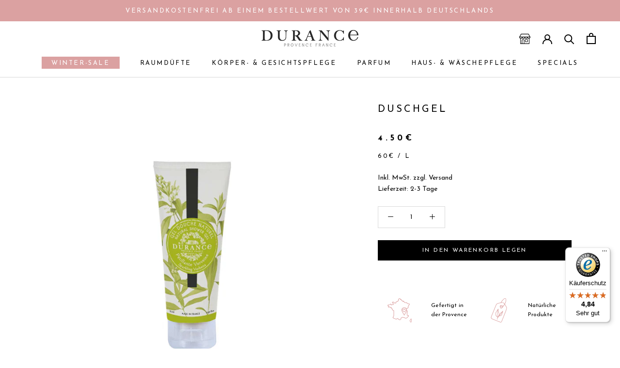

--- FILE ---
content_type: text/html; charset=utf-8
request_url: https://durance.de/products/mini-duschgel-prickelnde-verbene-75ml
body_size: 61508
content:
<!doctype html>

<html class="no-js" lang="de">
  <head>

<!-- Google Tag Manager -->
<script>(function(w,d,s,l,i){w[l]=w[l]||[];w[l].push({'gtm.start':
new Date().getTime(),event:'gtm.js'});var f=d.getElementsByTagName(s)[0],
j=d.createElement(s),dl=l!='dataLayer'?'&l='+l:'';j.async=true;j.src=
'https://www.googletagmanager.com/gtm.js?id='+i+dl;f.parentNode.insertBefore(j,f);
})(window,document,'script','dataLayer','GTM-5QRLGG6');</script>
<!-- End Google Tag Manager -->


<!-- Begin eTrusted bootstrap tag -->
<script src="https://integrations.etrusted.com/applications/widget.js/v2" async defer></script>
<!-- End eTrusted bootstrap tag -->
    
    <script>
  window.consentmo_gcm_initial_state = "";
  window.consentmo_gcm_state = "0";
  window.consentmo_gcm_security_storage = "strict";
  window.consentmo_gcm_ad_storage = "marketing";
  window.consentmo_gcm_analytics_storage = "analytics";
  window.consentmo_gcm_functionality_storage = "functionality";
  window.consentmo_gcm_personalization_storage = "functionality";
  window.consentmo_gcm_ads_data_redaction = "true";
  window.consentmo_gcm_url_passthrough = "false";
  window.consentmo_gcm_data_layer_name = "dataLayer";
  
  // Google Consent Mode V2 integration script from Consentmo GDPR
  window.isenseRules = {};
  window.isenseRules.gcm = {
      gcmVersion: 2,
      integrationVersion: 3,
      customChanges: false,
      consentUpdated: false,
      initialState: 7,
      isCustomizationEnabled: false,
      adsDataRedaction: true,
      urlPassthrough: false,
      dataLayer: 'dataLayer',
      categories: { ad_personalization: "marketing", ad_storage: "marketing", ad_user_data: "marketing", analytics_storage: "analytics", functionality_storage: "functionality", personalization_storage: "functionality", security_storage: "strict"},
      storage: { ad_personalization: "false", ad_storage: "false", ad_user_data: "false", analytics_storage: "false", functionality_storage: "false", personalization_storage: "false", security_storage: "false", wait_for_update: 2000 }
  };
  if(window.consentmo_gcm_state !== null && window.consentmo_gcm_state !== "" && window.consentmo_gcm_state !== "0") {
    window.isenseRules.gcm.isCustomizationEnabled = true;
    window.isenseRules.gcm.initialState = window.consentmo_gcm_initial_state === null || window.consentmo_gcm_initial_state.trim() === "" ? window.isenseRules.gcm.initialState : window.consentmo_gcm_initial_state;
    window.isenseRules.gcm.categories.ad_storage = window.consentmo_gcm_ad_storage === null || window.consentmo_gcm_ad_storage.trim() === "" ? window.isenseRules.gcm.categories.ad_storage : window.consentmo_gcm_ad_storage;
    window.isenseRules.gcm.categories.ad_user_data = window.consentmo_gcm_ad_storage === null || window.consentmo_gcm_ad_storage.trim() === "" ? window.isenseRules.gcm.categories.ad_user_data : window.consentmo_gcm_ad_storage;
    window.isenseRules.gcm.categories.ad_personalization = window.consentmo_gcm_ad_storage === null || window.consentmo_gcm_ad_storage.trim() === "" ? window.isenseRules.gcm.categories.ad_personalization : window.consentmo_gcm_ad_storage;
    window.isenseRules.gcm.categories.analytics_storage = window.consentmo_gcm_analytics_storage === null || window.consentmo_gcm_analytics_storage.trim() === "" ? window.isenseRules.gcm.categories.analytics_storage : window.consentmo_gcm_analytics_storage;
    window.isenseRules.gcm.categories.functionality_storage = window.consentmo_gcm_functionality_storage === null || window.consentmo_gcm_functionality_storage.trim() === "" ? window.isenseRules.gcm.categories.functionality_storage : window.consentmo_gcm_functionality_storage;
    window.isenseRules.gcm.categories.personalization_storage = window.consentmo_gcm_personalization_storage === null || window.consentmo_gcm_personalization_storage.trim() === "" ? window.isenseRules.gcm.categories.personalization_storage : window.consentmo_gcm_personalization_storage;
    window.isenseRules.gcm.categories.security_storage = window.consentmo_gcm_security_storage === null || window.consentmo_gcm_security_storage.trim() === "" ? window.isenseRules.gcm.categories.security_storage : window.consentmo_gcm_security_storage;
    window.isenseRules.gcm.urlPassthrough = window.consentmo_gcm_url_passthrough === null || window.consentmo_gcm_url_passthrough.trim() === "" ? window.isenseRules.gcm.urlPassthrough : window.consentmo_gcm_url_passthrough;
    window.isenseRules.gcm.adsDataRedaction = window.consentmo_gcm_ads_data_redaction === null || window.consentmo_gcm_ads_data_redaction.trim() === "" ? window.isenseRules.gcm.adsDataRedaction : window.consentmo_gcm_ads_data_redaction;
    window.isenseRules.gcm.dataLayer = window.consentmo_gcm_data_layer_name === null || window.consentmo_gcm_data_layer_name.trim() === "" ? window.isenseRules.gcm.dataLayer : window.consentmo_gcm_data_layer_name;
  }
  window.isenseRules.initializeGcm = function (rules) {
    if(window.isenseRules.gcm.isCustomizationEnabled) {
      rules.initialState = window.isenseRules.gcm.initialState;
      rules.urlPassthrough = window.isenseRules.gcm.urlPassthrough === true || window.isenseRules.gcm.urlPassthrough === 'true';
      rules.adsDataRedaction = window.isenseRules.gcm.adsDataRedaction === true || window.isenseRules.gcm.adsDataRedaction === 'true';
    }
    
    let initialState = parseInt(rules.initialState);
    let marketingBlocked = initialState === 0 || initialState === 2 || initialState === 5 || initialState === 7;
    let analyticsBlocked = initialState === 0 || initialState === 3 || initialState === 6 || initialState === 7;
    let functionalityBlocked = initialState === 4 || initialState === 5 || initialState === 6 || initialState === 7;

    let gdprCache = localStorage.getItem('gdprCache') ? JSON.parse(localStorage.getItem('gdprCache')) : null;
    if (gdprCache && typeof gdprCache.updatedPreferences !== "undefined") {
      let updatedPreferences = gdprCache.updatedPreferences;
      marketingBlocked = parseInt(updatedPreferences.indexOf('marketing')) > -1;
      analyticsBlocked = parseInt(updatedPreferences.indexOf('analytics')) > -1;
      functionalityBlocked = parseInt(updatedPreferences.indexOf('functionality')) > -1;
    }

    Object.entries(rules.categories).forEach(category => {
      if(rules.storage.hasOwnProperty(category[0])) {
        switch(category[1]) {
          case 'strict':
            rules.storage[category[0]] = "granted";
            break;
          case 'marketing':
            rules.storage[category[0]] = marketingBlocked ? "denied" : "granted";
            break;
          case 'analytics':
            rules.storage[category[0]] = analyticsBlocked ? "denied" : "granted";
            break;
          case 'functionality':
            rules.storage[category[0]] = functionalityBlocked ? "denied" : "granted";
            break;
        }
      }
    });
    rules.consentUpdated = true;
    isenseRules.gcm = rules;
  }

  // Google Consent Mode - initialization start
  window.isenseRules.initializeGcm({
    ...window.isenseRules.gcm,
    adsDataRedaction: true,
    urlPassthrough: false,
    initialState: 7
  });

  /*
  * initialState acceptable values:
  * 0 - Set both ad_storage and analytics_storage to denied
  * 1 - Set all categories to granted
  * 2 - Set only ad_storage to denied
  * 3 - Set only analytics_storage to denied
  * 4 - Set only functionality_storage to denied
  * 5 - Set both ad_storage and functionality_storage to denied
  * 6 - Set both analytics_storage and functionality_storage to denied
  * 7 - Set all categories to denied
  */

  window[window.isenseRules.gcm.dataLayer] = window[window.isenseRules.gcm.dataLayer] || [];
  function gtag() { window[window.isenseRules.gcm.dataLayer].push(arguments); }
  gtag("consent", "default", isenseRules.gcm.storage);
  isenseRules.gcm.adsDataRedaction && gtag("set", "ads_data_redaction", isenseRules.gcm.adsDataRedaction);
  isenseRules.gcm.urlPassthrough && gtag("set", "url_passthrough", isenseRules.gcm.urlPassthrough);
</script>
    
    <meta name="facebook-domain-verification" content="avylqt8irdqghlnergo4rdxay4lqvz" />
    <meta name="google-site-verification" content="3hZwMNttziPb7hRFiXWKKP6kJK2LCiBQs5E8ix2jNRw" />
        <script>
    // Set to the same value as the web property used on the site
var gaProperty = 'UA-60510115-2';
 
// Disable tracking if the opt-out cookie exists.
var disableStr = 'ga-disable-' + gaProperty;
if (document.cookie.indexOf(disableStr + '=true') > -1) {
  window[disableStr] = true;
}
  
<link rel="dns-prefetch" href="https://cdn.shopify.com">
<link rel="preload" href="https://cdn.shopify.com/s/files/1/0561/3633/5536/files/josefin-sans-v25-latin-regular.woff2?v=1663578484" as="font" type="font/woff2" crossorigin="anonymous">
<link rel="preload" href="https://cdn.shopify.com/s/files/1/0561/3633/5536/files/josefin-sans-v25-latin-500.woff2?v=1663578484" as="font" type="font/woff2" crossorigin="anonymous">
<link rel="preload" href="https://cdn.shopify.com/s/files/1/0561/3633/5536/files/josefin-sans-v25-latin-600.woff2?v=1663578484" as="font" type="font/woff2" crossorigin="anonymous">
<link rel="preload" href="https://cdn.shopify.com/s/files/1/0561/3633/5536/files/josefin-sans-v25-latin-700.woff2?v=1663578484" as="font" type="font/woff2" crossorigin="anonymous">  
<style>
/* josefin-sans-regular - latin */
@font-face {
  font-family: 'Josefin Sans';
  font-style: normal;
  font-weight: 400;
  src: url(https://cdn.shopify.com/s/files/1/0561/3633/5536/files/josefin-sans-v25-latin-regular.eot?v=1663578484); /* IE9 Compat Modes */
  src: local('Josefin Sans'),
       url(https://cdn.shopify.com/s/files/1/0561/3633/5536/files/josefin-sans-v25-latin-regular.eot?v=1663578484) format('embedded-opentype'), /* IE6-IE8 */
       url(https://cdn.shopify.com/s/files/1/0561/3633/5536/files/josefin-sans-v25-latin-regular.woff2?v=1663578484) format('woff2'), /* Super Modern Browsers */
       url(https://cdn.shopify.com/s/files/1/0561/3633/5536/files/josefin-sans-v25-latin-regular.woff?v=1663578484) format('woff'), /* Modern Browsers */
       url(https://cdn.shopify.com/s/files/1/0561/3633/5536/files/josefin-sans-v25-latin-regular.ttf?v=1663578484) format('truetype'), /* Safari, Android, iOS */
       url(https://cdn.shopify.com/s/files/1/0561/3633/5536/files/josefin-sans-v25-latin-regular.svg?v=1663578484) format('svg'); /* Legacy iOS */
}
/* josefin-sans-500 - latin */
@font-face {
  font-family: 'Josefin Sans';
  font-style: normal;
  font-weight: 500;
  src: url(https://cdn.shopify.com/s/files/1/0561/3633/5536/files/josefin-sans-v25-latin-500.eot); /* IE9 Compat Modes */
  src: local('Josefin Sans'),
       url(https://cdn.shopify.com/s/files/1/0561/3633/5536/files/josefin-sans-v25-latin-500.eot?v=1663578484) format('embedded-opentype'), /* IE6-IE8 */
       url(https://cdn.shopify.com/s/files/1/0561/3633/5536/files/josefin-sans-v25-latin-500.woff2?v=1663578484) format('woff2'), /* Super Modern Browsers */
       url(https://cdn.shopify.com/s/files/1/0561/3633/5536/files/josefin-sans-v25-latin-500.woff?v=1663578484) format('woff'), /* Modern Browsers */
       url(https://cdn.shopify.com/s/files/1/0561/3633/5536/files/josefin-sans-v25-latin-500.ttf?v=1663578484) format('truetype'), /* Safari, Android, iOS */
       url(https://cdn.shopify.com/s/files/1/0561/3633/5536/files/josefin-sans-v25-latin-500.svg?v=1663578484) format('svg'); /* Legacy iOS */
}
/* josefin-sans-600 - latin */
@font-face {
  font-family: 'Josefin Sans';
  font-style: normal;
  font-weight: 600;
  src: url(https://cdn.shopify.com/s/files/1/0561/3633/5536/files/josefin-sans-v25-latin-600.eot); /* IE9 Compat Modes */
  src: local('Josefin Sans'),
       url(https://cdn.shopify.com/s/files/1/0561/3633/5536/files/josefin-sans-v25-latin-600.eot?v=1663578484) format('embedded-opentype'), /* IE6-IE8 */
       url(https://cdn.shopify.com/s/files/1/0561/3633/5536/files/josefin-sans-v25-latin-600.woff2?v=1663578484) format('woff2'), /* Super Modern Browsers */
       url(https://cdn.shopify.com/s/files/1/0561/3633/5536/files/josefin-sans-v25-latin-600.woff?v=1663578484) format('woff'), /* Modern Browsers */
       url(https://cdn.shopify.com/s/files/1/0561/3633/5536/files/josefin-sans-v25-latin-600.ttf?v=1663578484) format('truetype'), /* Safari, Android, iOS */
       url(https://cdn.shopify.com/s/files/1/0561/3633/5536/files/josefin-sans-v25-latin-600.svg?v=1663578484) format('svg'); /* Legacy iOS */
}
/* josefin-sans-700 - latin */
@font-face {
  font-family: 'Josefin Sans';
  font-style: normal;
  font-weight: 700;
  src: url(https://cdn.shopify.com/s/files/1/0561/3633/5536/files/josefin-sans-v25-latin-700.eot); /* IE9 Compat Modes */
  src: local('Josefin Sans'),
       url(https://cdn.shopify.com/s/files/1/0561/3633/5536/files/josefin-sans-v25-latin-700.eot?v=1663578484) format('embedded-opentype'), /* IE6-IE8 */
       url(https://cdn.shopify.com/s/files/1/0561/3633/5536/files/josefin-sans-v25-latin-700.woff2?v=1663578484) format('woff2'), /* Super Modern Browsers */
       url(https://cdn.shopify.com/s/files/1/0561/3633/5536/files/josefin-sans-v25-latin-700.woff?v=1663578484) format('woff'), /* Modern Browsers */
       url(https://cdn.shopify.com/s/files/1/0561/3633/5536/files/josefin-sans-v25-latin-700.ttf?v=1663578484) format('truetype'), /* Safari, Android, iOS */
       url(https://cdn.shopify.com/s/files/1/0561/3633/5536/files/josefin-sans-v25-latin-700.svg?v=1663578484) format('svg'); /* Legacy iOS */
}
</style>  

// Opt-out function
function gaOptout() {
  document.cookie = disableStr + '=true; expires=Thu, 31 Dec 2099 23:59:59 UTC; path=/';
  window[disableStr] = true;
}</script>
<!--    <script>(function(w,d,t,r,u){var f,n,i;w[u]=w[u]||[],f=function(){var o={ti:"17486331"};o.q=w[u],w[u]=new UET(o),w[u].push("pageLoad")},n=d.createElement(t),n.src=r,n.async=1,n.onload=n.onreadystatechange=function(){var s=this.readyState;s&&s!=="loaded"&&s!=="complete"||(f(),n.onload=n.onreadystatechange=null)},i=d.getElementsByTagName(t)[0],i.parentNode.insertBefore(n,i)})(window,document,"script","//bat.bing.com/bat.js","uetq"); //window.uetq = window.uetq || [];window.uetq.push('event', 'Event action', {      'revenue_value': 'REPLACE_WITH_REVENUE_VALUE',       'currency': 'REPLACE_WITH_CURRENCY_CODE'      });</script>-->
    <script>(function(w,d,t,r,u){var f,n,i;w[u]=w[u]||[],f=function(){var o={ti:"17486331"};o.q=w[u],w[u]=new UET(o),w[u].push("pageLoad")},n=d.createElement(t),n.src=r,n.async=1,n.onload=n.onreadystatechange=function(){var s=this.readyState;s&&s!=="loaded"&&s!=="complete"||(f(),n.onload=n.onreadystatechange=null)},i=d.getElementsByTagName(t)[0],i.parentNode.insertBefore(n,i)})(window,document,"script","//bat.bing.com/bat.js","uetq"); </script>
    <meta charset="utf-8"> 
    <meta http-equiv="X-UA-Compatible" content="IE=edge,chrome=1">
    <meta name="viewport" content="width=device-width, initial-scale=1.0, height=device-height, minimum-scale=1.0, maximum-scale=1.0">
    <meta name="theme-color" content="">
    <meta name="google-site-verification" content="N7ewQvwO4SxClcDHEUSVSLVC_Il7XV9CAUX1Vf0b2FM" />

    <title>
      Duschgel &ndash; Durance
    </title><meta name="description" content="Umhüllen Sie Ihre Haut mit sanftem Schaum, der reinigt und delikate Parfumnoten hinterlässt. Das Duschgel im praktischen Mini-Format ist perfekt für Reisen oder zum Kennenlernen der einzigartigen Duftnuancen Inhalt: 75ml Der Duft Zitronig, Belebend, Krautig: der Duft Prickelnde Verbene erinnert mit seinen grünen und zi"><link rel="canonical" href="https://durance.de/products/mini-duschgel-prickelnde-verbene-75ml"><link rel="shortcut icon" href="//durance.de/cdn/shop/files/favicon-durance_96x.png?v=1618401058" type="image/png"><meta property="og:type" content="product">
  <meta property="og:title" content="Duschgel"><meta property="og:image" content="http://durance.de/cdn/shop/products/durance-mini-duschgel-prickelnde-verbene-75ml_hu1a2r.jpg?v=1622029895">
    <meta property="og:image:secure_url" content="https://durance.de/cdn/shop/products/durance-mini-duschgel-prickelnde-verbene-75ml_hu1a2r.jpg?v=1622029895">
    <meta property="og:image:width" content="1200">
    <meta property="og:image:height" content="1200"><meta property="product:price:amount" content="4.50">
  <meta property="product:price:currency" content="EUR"><meta property="og:description" content="Umhüllen Sie Ihre Haut mit sanftem Schaum, der reinigt und delikate Parfumnoten hinterlässt. Das Duschgel im praktischen Mini-Format ist perfekt für Reisen oder zum Kennenlernen der einzigartigen Duftnuancen Inhalt: 75ml Der Duft Zitronig, Belebend, Krautig: der Duft Prickelnde Verbene erinnert mit seinen grünen und zi"><meta property="og:url" content="https://durance.de/products/mini-duschgel-prickelnde-verbene-75ml">
<meta property="og:site_name" content="Durance"><meta name="twitter:card" content="summary"><meta name="twitter:title" content="Duschgel">
  <meta name="twitter:description" content="Umhüllen Sie Ihre Haut mit sanftem Schaum, der reinigt und delikate Parfumnoten hinterlässt. Das Duschgel im praktischen Mini-Format ist perfekt für Reisen oder zum Kennenlernen der einzigartigen Duftnuancen
Inhalt: 75ml
Der Duft
Zitronig, Belebend, Krautig: der Duft Prickelnde Verbene erinnert mit seinen grünen und zitronigen Noten an einen aromatischen Garten.
Inhaltsstoffe
ohne Parabene, ohne Phenoxyethanol, ohne Sodium Laureth Sulfate, ohne Silikone Inhaltsstoffe bis 95% natürlichen Ursprungs
Parfüme ohne Krebserreger, Mutagen oder fortpflanzungsgefährdenden Giften. Keine Tierversuche.
Im Falle von Augenkontakt gründlich mit klarem Wasser ausspülen.
Angaben zur Produktsicherheit

Hersteller Durance: Zone artisanale nord, 5 Dagasse, 26230 Grignan, Frankreich
E-Mail: contact@durance.fr



">
  <meta name="twitter:image" content="https://durance.de/cdn/shop/products/durance-mini-duschgel-prickelnde-verbene-75ml_hu1a2r_600x600_crop_center.jpg?v=1622029895">
    <style>
  @font-face {
  font-family: "Josefin Sans";
  font-weight: 400;
  font-style: normal;
  font-display: fallback;
  src: url("//durance.de/cdn/fonts/josefin_sans/josefinsans_n4.70f7efd699799949e6d9f99bc20843a2c86a2e0f.woff2") format("woff2"),
       url("//durance.de/cdn/fonts/josefin_sans/josefinsans_n4.35d308a1bdf56e5556bc2ac79702c721e4e2e983.woff") format("woff");
}

  @font-face {
  font-family: "Josefin Sans";
  font-weight: 400;
  font-style: normal;
  font-display: fallback;
  src: url("//durance.de/cdn/fonts/josefin_sans/josefinsans_n4.70f7efd699799949e6d9f99bc20843a2c86a2e0f.woff2") format("woff2"),
       url("//durance.de/cdn/fonts/josefin_sans/josefinsans_n4.35d308a1bdf56e5556bc2ac79702c721e4e2e983.woff") format("woff");
}


  @font-face {
  font-family: "Josefin Sans";
  font-weight: 700;
  font-style: normal;
  font-display: fallback;
  src: url("//durance.de/cdn/fonts/josefin_sans/josefinsans_n7.4edc746dce14b53e39df223fba72d5f37c3d525d.woff2") format("woff2"),
       url("//durance.de/cdn/fonts/josefin_sans/josefinsans_n7.051568b12ab464ee8f0241094cdd7a1c80fbd08d.woff") format("woff");
}

  @font-face {
  font-family: "Josefin Sans";
  font-weight: 400;
  font-style: italic;
  font-display: fallback;
  src: url("//durance.de/cdn/fonts/josefin_sans/josefinsans_i4.a2ba85bff59cf18a6ad90c24fe1808ddb8ce1343.woff2") format("woff2"),
       url("//durance.de/cdn/fonts/josefin_sans/josefinsans_i4.2dba61e1d135ab449e8e134ba633cf0d31863cc4.woff") format("woff");
}

  @font-face {
  font-family: "Josefin Sans";
  font-weight: 700;
  font-style: italic;
  font-display: fallback;
  src: url("//durance.de/cdn/fonts/josefin_sans/josefinsans_i7.733dd5c50cdd7b706d9ec731b4016d1edd55db5e.woff2") format("woff2"),
       url("//durance.de/cdn/fonts/josefin_sans/josefinsans_i7.094ef86ca8f6eafea52b87b4f09feefb278e539d.woff") format("woff");
}


  :root {
    --heading-font-family : "Josefin Sans", sans-serif;
    --heading-font-weight : 400;
    --heading-font-style  : normal;

    --text-font-family : "Josefin Sans", sans-serif;
    --text-font-weight : 400;
    --text-font-style  : normal;

    --base-text-font-size   : 14px;
    --default-text-font-size: 14px;--background          : #ffffff;
    --background-rgb      : 255, 255, 255;
    --light-background    : #ffffff;
    --light-background-rgb: 255, 255, 255;
    --heading-color       : #000000;
    --text-color          : #000000;
    --text-color-rgb      : 0, 0, 0;
    --text-color-light    : #000000;
    --text-color-light-rgb: 0, 0, 0;
    --link-color          : #dba1a1;
    --link-color-rgb      : 219, 161, 161;
    --border-color        : #d9d9d9;
    --border-color-rgb    : 217, 217, 217;

    --button-background    : #000000;
    --button-background-rgb: 0, 0, 0;
    --button-text-color    : #ffffff;

    --header-background       : #ffffff;
    --header-heading-color    : #000000;
    --header-light-text-color : #000000;
    --header-border-color     : #d9d9d9;

    --footer-background    : #f7f4f3;
    --footer-text-color    : #000000;
    --footer-heading-color : #000000;
    --footer-border-color  : #d2cfcf;

    --navigation-background      : #ffffff;
    --navigation-background-rgb  : 255, 255, 255;
    --navigation-text-color      : #000000;
    --navigation-text-color-light: rgba(0, 0, 0, 0.5);
    --navigation-border-color    : rgba(0, 0, 0, 0.25);

    --newsletter-popup-background     : #1c1b1b;
    --newsletter-popup-text-color     : #ffffff;
    --newsletter-popup-text-color-rgb : 255, 255, 255;

    --secondary-elements-background       : #000000;
    --secondary-elements-background-rgb   : 0, 0, 0;
    --secondary-elements-text-color       : #ffffff;
    --secondary-elements-text-color-light : rgba(255, 255, 255, 0.5);
    --secondary-elements-border-color     : rgba(255, 255, 255, 0.25);

    --product-sale-price-color    : #e22120;
    --product-sale-price-color-rgb: 226, 33, 32;

    /* Products */

    --horizontal-spacing-four-products-per-row: 60px;
        --horizontal-spacing-two-products-per-row : 60px;

    --vertical-spacing-four-products-per-row: 60px;
        --vertical-spacing-two-products-per-row : 75px;

    /* Animation */
    --drawer-transition-timing: cubic-bezier(0.645, 0.045, 0.355, 1);
    --header-base-height: 80px; /* We set a default for browsers that do not support CSS variables */

    /* Cursors */
    --cursor-zoom-in-svg    : url(//durance.de/cdn/shop/t/7/assets/cursor-zoom-in.svg?v=100326362725928540331620230313);
    --cursor-zoom-in-2x-svg : url(//durance.de/cdn/shop/t/7/assets/cursor-zoom-in-2x.svg?v=71919207650934979201620230313);
  }
</style>

<script>
  // IE11 does not have support for CSS variables, so we have to polyfill them
  if (!(((window || {}).CSS || {}).supports && window.CSS.supports('(--a: 0)'))) {
    const script = document.createElement('script');
    script.type = 'text/javascript';
    script.src = 'https://cdn.jsdelivr.net/npm/css-vars-ponyfill@2';
    script.onload = function() {
      cssVars({});
    };

    document.getElementsByTagName('head')[0].appendChild(script);
  }
</script>

    <script>window.performance && window.performance.mark && window.performance.mark('shopify.content_for_header.start');</script><meta name="google-site-verification" content="vsZ0t_Kwof4SknbApbuonUtRWBBPpU8XgbmtML9Ym1E">
<meta name="google-site-verification" content="3hZwMNttziPb7hRFiXWKKP6kJK2LCiBQs5E8ix2jNRw">
<meta name="google-site-verification" content="vsZ0t_Kwof4SknbApbuonUtRWBBPpU8XgbmtML9Ym1E">
<meta id="shopify-digital-wallet" name="shopify-digital-wallet" content="/56136335536/digital_wallets/dialog">
<meta name="shopify-checkout-api-token" content="b37e114ed2e03699631dad1b4016a4d2">
<meta id="in-context-paypal-metadata" data-shop-id="56136335536" data-venmo-supported="false" data-environment="production" data-locale="de_DE" data-paypal-v4="true" data-currency="EUR">
<link rel="alternate" type="application/json+oembed" href="https://durance.de/products/mini-duschgel-prickelnde-verbene-75ml.oembed">
<script async="async" src="/checkouts/internal/preloads.js?locale=de-DE"></script>
<link rel="preconnect" href="https://shop.app" crossorigin="anonymous">
<script async="async" src="https://shop.app/checkouts/internal/preloads.js?locale=de-DE&shop_id=56136335536" crossorigin="anonymous"></script>
<script id="apple-pay-shop-capabilities" type="application/json">{"shopId":56136335536,"countryCode":"DE","currencyCode":"EUR","merchantCapabilities":["supports3DS"],"merchantId":"gid:\/\/shopify\/Shop\/56136335536","merchantName":"Durance","requiredBillingContactFields":["postalAddress","email"],"requiredShippingContactFields":["postalAddress","email"],"shippingType":"shipping","supportedNetworks":["visa","maestro","masterCard","amex"],"total":{"type":"pending","label":"Durance","amount":"1.00"},"shopifyPaymentsEnabled":true,"supportsSubscriptions":true}</script>
<script id="shopify-features" type="application/json">{"accessToken":"b37e114ed2e03699631dad1b4016a4d2","betas":["rich-media-storefront-analytics"],"domain":"durance.de","predictiveSearch":true,"shopId":56136335536,"locale":"de"}</script>
<script>var Shopify = Shopify || {};
Shopify.shop = "durance-shop.myshopify.com";
Shopify.locale = "de";
Shopify.currency = {"active":"EUR","rate":"1.0"};
Shopify.country = "DE";
Shopify.theme = {"name":"Durance Go live","id":122515161264,"schema_name":"Prestige","schema_version":"4.13.0","theme_store_id":855,"role":"main"};
Shopify.theme.handle = "null";
Shopify.theme.style = {"id":null,"handle":null};
Shopify.cdnHost = "durance.de/cdn";
Shopify.routes = Shopify.routes || {};
Shopify.routes.root = "/";</script>
<script type="module">!function(o){(o.Shopify=o.Shopify||{}).modules=!0}(window);</script>
<script>!function(o){function n(){var o=[];function n(){o.push(Array.prototype.slice.apply(arguments))}return n.q=o,n}var t=o.Shopify=o.Shopify||{};t.loadFeatures=n(),t.autoloadFeatures=n()}(window);</script>
<script>
  window.ShopifyPay = window.ShopifyPay || {};
  window.ShopifyPay.apiHost = "shop.app\/pay";
  window.ShopifyPay.redirectState = null;
</script>
<script id="shop-js-analytics" type="application/json">{"pageType":"product"}</script>
<script defer="defer" async type="module" src="//durance.de/cdn/shopifycloud/shop-js/modules/v2/client.init-shop-cart-sync_e98Ab_XN.de.esm.js"></script>
<script defer="defer" async type="module" src="//durance.de/cdn/shopifycloud/shop-js/modules/v2/chunk.common_Pcw9EP95.esm.js"></script>
<script defer="defer" async type="module" src="//durance.de/cdn/shopifycloud/shop-js/modules/v2/chunk.modal_CzmY4ZhL.esm.js"></script>
<script type="module">
  await import("//durance.de/cdn/shopifycloud/shop-js/modules/v2/client.init-shop-cart-sync_e98Ab_XN.de.esm.js");
await import("//durance.de/cdn/shopifycloud/shop-js/modules/v2/chunk.common_Pcw9EP95.esm.js");
await import("//durance.de/cdn/shopifycloud/shop-js/modules/v2/chunk.modal_CzmY4ZhL.esm.js");

  window.Shopify.SignInWithShop?.initShopCartSync?.({"fedCMEnabled":true,"windoidEnabled":true});

</script>
<script>
  window.Shopify = window.Shopify || {};
  if (!window.Shopify.featureAssets) window.Shopify.featureAssets = {};
  window.Shopify.featureAssets['shop-js'] = {"shop-cart-sync":["modules/v2/client.shop-cart-sync_DazCVyJ3.de.esm.js","modules/v2/chunk.common_Pcw9EP95.esm.js","modules/v2/chunk.modal_CzmY4ZhL.esm.js"],"init-fed-cm":["modules/v2/client.init-fed-cm_D0AulfmK.de.esm.js","modules/v2/chunk.common_Pcw9EP95.esm.js","modules/v2/chunk.modal_CzmY4ZhL.esm.js"],"shop-cash-offers":["modules/v2/client.shop-cash-offers_BISyWFEA.de.esm.js","modules/v2/chunk.common_Pcw9EP95.esm.js","modules/v2/chunk.modal_CzmY4ZhL.esm.js"],"shop-login-button":["modules/v2/client.shop-login-button_D_c1vx_E.de.esm.js","modules/v2/chunk.common_Pcw9EP95.esm.js","modules/v2/chunk.modal_CzmY4ZhL.esm.js"],"pay-button":["modules/v2/client.pay-button_CHADzJ4g.de.esm.js","modules/v2/chunk.common_Pcw9EP95.esm.js","modules/v2/chunk.modal_CzmY4ZhL.esm.js"],"shop-button":["modules/v2/client.shop-button_CQnD2U3v.de.esm.js","modules/v2/chunk.common_Pcw9EP95.esm.js","modules/v2/chunk.modal_CzmY4ZhL.esm.js"],"avatar":["modules/v2/client.avatar_BTnouDA3.de.esm.js"],"init-windoid":["modules/v2/client.init-windoid_CmA0-hrC.de.esm.js","modules/v2/chunk.common_Pcw9EP95.esm.js","modules/v2/chunk.modal_CzmY4ZhL.esm.js"],"init-shop-for-new-customer-accounts":["modules/v2/client.init-shop-for-new-customer-accounts_BCzC_Mib.de.esm.js","modules/v2/client.shop-login-button_D_c1vx_E.de.esm.js","modules/v2/chunk.common_Pcw9EP95.esm.js","modules/v2/chunk.modal_CzmY4ZhL.esm.js"],"init-shop-email-lookup-coordinator":["modules/v2/client.init-shop-email-lookup-coordinator_DYzOit4u.de.esm.js","modules/v2/chunk.common_Pcw9EP95.esm.js","modules/v2/chunk.modal_CzmY4ZhL.esm.js"],"init-shop-cart-sync":["modules/v2/client.init-shop-cart-sync_e98Ab_XN.de.esm.js","modules/v2/chunk.common_Pcw9EP95.esm.js","modules/v2/chunk.modal_CzmY4ZhL.esm.js"],"shop-toast-manager":["modules/v2/client.shop-toast-manager_Bc-1elH8.de.esm.js","modules/v2/chunk.common_Pcw9EP95.esm.js","modules/v2/chunk.modal_CzmY4ZhL.esm.js"],"init-customer-accounts":["modules/v2/client.init-customer-accounts_CqlRHmZs.de.esm.js","modules/v2/client.shop-login-button_D_c1vx_E.de.esm.js","modules/v2/chunk.common_Pcw9EP95.esm.js","modules/v2/chunk.modal_CzmY4ZhL.esm.js"],"init-customer-accounts-sign-up":["modules/v2/client.init-customer-accounts-sign-up_DZmBw6yB.de.esm.js","modules/v2/client.shop-login-button_D_c1vx_E.de.esm.js","modules/v2/chunk.common_Pcw9EP95.esm.js","modules/v2/chunk.modal_CzmY4ZhL.esm.js"],"shop-follow-button":["modules/v2/client.shop-follow-button_Cx-w7rSq.de.esm.js","modules/v2/chunk.common_Pcw9EP95.esm.js","modules/v2/chunk.modal_CzmY4ZhL.esm.js"],"checkout-modal":["modules/v2/client.checkout-modal_Djjmh8qM.de.esm.js","modules/v2/chunk.common_Pcw9EP95.esm.js","modules/v2/chunk.modal_CzmY4ZhL.esm.js"],"shop-login":["modules/v2/client.shop-login_DMZMgoZf.de.esm.js","modules/v2/chunk.common_Pcw9EP95.esm.js","modules/v2/chunk.modal_CzmY4ZhL.esm.js"],"lead-capture":["modules/v2/client.lead-capture_SqejaEd8.de.esm.js","modules/v2/chunk.common_Pcw9EP95.esm.js","modules/v2/chunk.modal_CzmY4ZhL.esm.js"],"payment-terms":["modules/v2/client.payment-terms_DUeEqFTJ.de.esm.js","modules/v2/chunk.common_Pcw9EP95.esm.js","modules/v2/chunk.modal_CzmY4ZhL.esm.js"]};
</script>
<script>(function() {
  var isLoaded = false;
  function asyncLoad() {
    if (isLoaded) return;
    isLoaded = true;
    var urls = ["https:\/\/gdprcdn.b-cdn.net\/js\/gdpr_cookie_consent.min.js?shop=durance-shop.myshopify.com","https:\/\/shopify.covet.pics\/covet-pics-widget-inject.js?shop=durance-shop.myshopify.com","https:\/\/tabs.stationmade.com\/registered-scripts\/tabs-by-station.js?shop=durance-shop.myshopify.com","https:\/\/load.csell.co\/assets\/js\/cross-sell.js?shop=durance-shop.myshopify.com","https:\/\/load.csell.co\/assets\/v2\/js\/core\/xsell.js?shop=durance-shop.myshopify.com","\/\/searchserverapi.com\/widgets\/shopify\/init.js?a=3t3o8v8T5n\u0026shop=durance-shop.myshopify.com","https:\/\/cdn.jsdelivr.net\/gh\/apphq\/slidecart-dist@master\/slidecarthq-forward.js?4\u0026shop=durance-shop.myshopify.com","https:\/\/cdn.roseperl.com\/storelocator-prod\/setting\/durance-shop-1750217097.js?shop=durance-shop.myshopify.com","https:\/\/cdn.roseperl.com\/storelocator-prod\/wtb\/durance-shop-1750217098.js?shop=durance-shop.myshopify.com","https:\/\/cdn.roseperl.com\/storelocator-prod\/stockist-form\/durance-shop-1750217100.js?shop=durance-shop.myshopify.com","https:\/\/tseish-app.connect.trustedshops.com\/esc.js?apiBaseUrl=aHR0cHM6Ly90c2Vpc2gtYXBwLmNvbm5lY3QudHJ1c3RlZHNob3BzLmNvbQ==\u0026instanceId=ZHVyYW5jZS1zaG9wLm15c2hvcGlmeS5jb20=\u0026shop=durance-shop.myshopify.com"];
    for (var i = 0; i < urls.length; i++) {
      var s = document.createElement('script');
      s.type = 'text/javascript';
      s.async = true;
      s.src = urls[i];
      var x = document.getElementsByTagName('script')[0];
      x.parentNode.insertBefore(s, x);
    }
  };
  if(window.attachEvent) {
    window.attachEvent('onload', asyncLoad);
  } else {
    window.addEventListener('load', asyncLoad, false);
  }
})();</script>
<script id="__st">var __st={"a":56136335536,"offset":3600,"reqid":"1c90ef1a-46af-4f87-a053-b4f564db9a5f-1769150490","pageurl":"durance.de\/products\/mini-duschgel-prickelnde-verbene-75ml","u":"ba609c30923e","p":"product","rtyp":"product","rid":6691042066608};</script>
<script>window.ShopifyPaypalV4VisibilityTracking = true;</script>
<script id="captcha-bootstrap">!function(){'use strict';const t='contact',e='account',n='new_comment',o=[[t,t],['blogs',n],['comments',n],[t,'customer']],c=[[e,'customer_login'],[e,'guest_login'],[e,'recover_customer_password'],[e,'create_customer']],r=t=>t.map((([t,e])=>`form[action*='/${t}']:not([data-nocaptcha='true']) input[name='form_type'][value='${e}']`)).join(','),a=t=>()=>t?[...document.querySelectorAll(t)].map((t=>t.form)):[];function s(){const t=[...o],e=r(t);return a(e)}const i='password',u='form_key',d=['recaptcha-v3-token','g-recaptcha-response','h-captcha-response',i],f=()=>{try{return window.sessionStorage}catch{return}},m='__shopify_v',_=t=>t.elements[u];function p(t,e,n=!1){try{const o=window.sessionStorage,c=JSON.parse(o.getItem(e)),{data:r}=function(t){const{data:e,action:n}=t;return t[m]||n?{data:e,action:n}:{data:t,action:n}}(c);for(const[e,n]of Object.entries(r))t.elements[e]&&(t.elements[e].value=n);n&&o.removeItem(e)}catch(o){console.error('form repopulation failed',{error:o})}}const l='form_type',E='cptcha';function T(t){t.dataset[E]=!0}const w=window,h=w.document,L='Shopify',v='ce_forms',y='captcha';let A=!1;((t,e)=>{const n=(g='f06e6c50-85a8-45c8-87d0-21a2b65856fe',I='https://cdn.shopify.com/shopifycloud/storefront-forms-hcaptcha/ce_storefront_forms_captcha_hcaptcha.v1.5.2.iife.js',D={infoText:'Durch hCaptcha geschützt',privacyText:'Datenschutz',termsText:'Allgemeine Geschäftsbedingungen'},(t,e,n)=>{const o=w[L][v],c=o.bindForm;if(c)return c(t,g,e,D).then(n);var r;o.q.push([[t,g,e,D],n]),r=I,A||(h.body.append(Object.assign(h.createElement('script'),{id:'captcha-provider',async:!0,src:r})),A=!0)});var g,I,D;w[L]=w[L]||{},w[L][v]=w[L][v]||{},w[L][v].q=[],w[L][y]=w[L][y]||{},w[L][y].protect=function(t,e){n(t,void 0,e),T(t)},Object.freeze(w[L][y]),function(t,e,n,w,h,L){const[v,y,A,g]=function(t,e,n){const i=e?o:[],u=t?c:[],d=[...i,...u],f=r(d),m=r(i),_=r(d.filter((([t,e])=>n.includes(e))));return[a(f),a(m),a(_),s()]}(w,h,L),I=t=>{const e=t.target;return e instanceof HTMLFormElement?e:e&&e.form},D=t=>v().includes(t);t.addEventListener('submit',(t=>{const e=I(t);if(!e)return;const n=D(e)&&!e.dataset.hcaptchaBound&&!e.dataset.recaptchaBound,o=_(e),c=g().includes(e)&&(!o||!o.value);(n||c)&&t.preventDefault(),c&&!n&&(function(t){try{if(!f())return;!function(t){const e=f();if(!e)return;const n=_(t);if(!n)return;const o=n.value;o&&e.removeItem(o)}(t);const e=Array.from(Array(32),(()=>Math.random().toString(36)[2])).join('');!function(t,e){_(t)||t.append(Object.assign(document.createElement('input'),{type:'hidden',name:u})),t.elements[u].value=e}(t,e),function(t,e){const n=f();if(!n)return;const o=[...t.querySelectorAll(`input[type='${i}']`)].map((({name:t})=>t)),c=[...d,...o],r={};for(const[a,s]of new FormData(t).entries())c.includes(a)||(r[a]=s);n.setItem(e,JSON.stringify({[m]:1,action:t.action,data:r}))}(t,e)}catch(e){console.error('failed to persist form',e)}}(e),e.submit())}));const S=(t,e)=>{t&&!t.dataset[E]&&(n(t,e.some((e=>e===t))),T(t))};for(const o of['focusin','change'])t.addEventListener(o,(t=>{const e=I(t);D(e)&&S(e,y())}));const B=e.get('form_key'),M=e.get(l),P=B&&M;t.addEventListener('DOMContentLoaded',(()=>{const t=y();if(P)for(const e of t)e.elements[l].value===M&&p(e,B);[...new Set([...A(),...v().filter((t=>'true'===t.dataset.shopifyCaptcha))])].forEach((e=>S(e,t)))}))}(h,new URLSearchParams(w.location.search),n,t,e,['guest_login'])})(!0,!0)}();</script>
<script integrity="sha256-4kQ18oKyAcykRKYeNunJcIwy7WH5gtpwJnB7kiuLZ1E=" data-source-attribution="shopify.loadfeatures" defer="defer" src="//durance.de/cdn/shopifycloud/storefront/assets/storefront/load_feature-a0a9edcb.js" crossorigin="anonymous"></script>
<script crossorigin="anonymous" defer="defer" src="//durance.de/cdn/shopifycloud/storefront/assets/shopify_pay/storefront-65b4c6d7.js?v=20250812"></script>
<script data-source-attribution="shopify.dynamic_checkout.dynamic.init">var Shopify=Shopify||{};Shopify.PaymentButton=Shopify.PaymentButton||{isStorefrontPortableWallets:!0,init:function(){window.Shopify.PaymentButton.init=function(){};var t=document.createElement("script");t.src="https://durance.de/cdn/shopifycloud/portable-wallets/latest/portable-wallets.de.js",t.type="module",document.head.appendChild(t)}};
</script>
<script data-source-attribution="shopify.dynamic_checkout.buyer_consent">
  function portableWalletsHideBuyerConsent(e){var t=document.getElementById("shopify-buyer-consent"),n=document.getElementById("shopify-subscription-policy-button");t&&n&&(t.classList.add("hidden"),t.setAttribute("aria-hidden","true"),n.removeEventListener("click",e))}function portableWalletsShowBuyerConsent(e){var t=document.getElementById("shopify-buyer-consent"),n=document.getElementById("shopify-subscription-policy-button");t&&n&&(t.classList.remove("hidden"),t.removeAttribute("aria-hidden"),n.addEventListener("click",e))}window.Shopify?.PaymentButton&&(window.Shopify.PaymentButton.hideBuyerConsent=portableWalletsHideBuyerConsent,window.Shopify.PaymentButton.showBuyerConsent=portableWalletsShowBuyerConsent);
</script>
<script data-source-attribution="shopify.dynamic_checkout.cart.bootstrap">document.addEventListener("DOMContentLoaded",(function(){function t(){return document.querySelector("shopify-accelerated-checkout-cart, shopify-accelerated-checkout")}if(t())Shopify.PaymentButton.init();else{new MutationObserver((function(e,n){t()&&(Shopify.PaymentButton.init(),n.disconnect())})).observe(document.body,{childList:!0,subtree:!0})}}));
</script>
<link id="shopify-accelerated-checkout-styles" rel="stylesheet" media="screen" href="https://durance.de/cdn/shopifycloud/portable-wallets/latest/accelerated-checkout-backwards-compat.css" crossorigin="anonymous">
<style id="shopify-accelerated-checkout-cart">
        #shopify-buyer-consent {
  margin-top: 1em;
  display: inline-block;
  width: 100%;
}

#shopify-buyer-consent.hidden {
  display: none;
}

#shopify-subscription-policy-button {
  background: none;
  border: none;
  padding: 0;
  text-decoration: underline;
  font-size: inherit;
  cursor: pointer;
}

#shopify-subscription-policy-button::before {
  box-shadow: none;
}

      </style>

<script>window.performance && window.performance.mark && window.performance.mark('shopify.content_for_header.end');</script>

    <link rel="stylesheet" href="//durance.de/cdn/shop/t/7/assets/theme.css?v=111190127422135825571761663379">

    <script>// This allows to expose several variables to the global scope, to be used in scripts
      window.theme = {
        pageType: "product",
        moneyFormat: "{{amount}}€",
        moneyWithCurrencyFormat: "{{amount}}€",
        productImageSize: "short",
        searchMode: "product,article",
        showPageTransition: false,
        showElementStaggering: true,
        showImageZooming: false
      };

      window.routes = {
        rootUrl: "\/",
        rootUrlWithoutSlash: '',
        cartUrl: "\/cart",
        cartAddUrl: "\/cart\/add",
        cartChangeUrl: "\/cart\/change",
        searchUrl: "\/search",
        productRecommendationsUrl: "\/recommendations\/products"
      };

      window.languages = {
        cartAddNote: "Bestellnotiz hinzufügen",
        cartEditNote: "Bestellnotiz bearbeiten",
        productImageLoadingError: "Dieses Bild konnte nicht geladen werden. Bitte versuchen Sie die Seite neu zu laden.",
        productFormAddToCart: "In den Warenkorb legen",
        productFormUnavailable: "Nicht verfügbar",
        productFormSoldOut: "Bald wieder verfügbar",
        shippingEstimatorOneResult: "1 Option verfügbar:",
        shippingEstimatorMoreResults: "{{count}} Optionen verfügbar:",
        shippingEstimatorNoResults: "Es konnte kein Versand gefunden werden"
      };

      window.lazySizesConfig = {
        loadHidden: false,
        hFac: 0.5,
        expFactor: 2,
        ricTimeout: 150,
        lazyClass: 'Image--lazyLoad',
        loadingClass: 'Image--lazyLoading',
        loadedClass: 'Image--lazyLoaded'
      };

      document.documentElement.className = document.documentElement.className.replace('no-js', 'js');
      document.documentElement.style.setProperty('--window-height', window.innerHeight + 'px');

      // We do a quick detection of some features (we could use Modernizr but for so little...)
      (function() {
        document.documentElement.className += ((window.CSS && window.CSS.supports('(position: sticky) or (position: -webkit-sticky)')) ? ' supports-sticky' : ' no-supports-sticky');
        document.documentElement.className += (window.matchMedia('(-moz-touch-enabled: 1), (hover: none)')).matches ? ' no-supports-hover' : ' supports-hover';
      }());
    </script>

    <script src="//durance.de/cdn/shop/t/7/assets/lazysizes.min.js?v=174358363404432586981620230297" async></script><script src="https://polyfill-fastly.net/v3/polyfill.min.js?unknown=polyfill&features=fetch,Element.prototype.closest,Element.prototype.remove,Element.prototype.classList,Array.prototype.includes,Array.prototype.fill,Object.assign,CustomEvent,IntersectionObserver,IntersectionObserverEntry,URL" defer></script>
    <script src="//durance.de/cdn/shop/t/7/assets/libs.min.js?v=26178543184394469741620230298" defer></script>
    <script src="//durance.de/cdn/shop/t/7/assets/theme.min.js?v=159976158040161064131620230304" defer></script>
    <script src="//durance.de/cdn/shop/t/7/assets/custom.js?v=183944157590872491501620230296" defer></script>

    <script>
      (function () {
        window.onpageshow = function() {
          if (window.theme.showPageTransition) {
            var pageTransition = document.querySelector('.PageTransition');

            if (pageTransition) {
              pageTransition.style.visibility = 'visible';
              pageTransition.style.opacity = '0';
            }
          }

          // When the page is loaded from the cache, we have to reload the cart content
          document.documentElement.dispatchEvent(new CustomEvent('cart:refresh', {
            bubbles: true
          }));
        };
      })();
    </script>

    
  <script type="application/ld+json">
  {
    "@context": "http://schema.org",
    "@type": "Product",
    "offers": [{
          "@type": "Offer",
          "name": "Default Title",
          "availability":"https://schema.org/InStock",
          "price": 4.5,
          "priceCurrency": "EUR",
          "priceValidUntil": "2026-02-02","sku": "002507","url": "/products/mini-duschgel-prickelnde-verbene-75ml?variant=39847683489968"
        }
],
      "gtin13": "3287570025078",
      "productId": "3287570025078",
    "brand": {
      "name": "Durance"
    },
    "name": "Duschgel",
    "description": "Umhüllen Sie Ihre Haut mit sanftem Schaum, der reinigt und delikate Parfumnoten hinterlässt. Das Duschgel im praktischen Mini-Format ist perfekt für Reisen oder zum Kennenlernen der einzigartigen Duftnuancen\nInhalt: 75ml\nDer Duft\nZitronig, Belebend, Krautig: der Duft Prickelnde Verbene erinnert mit seinen grünen und zitronigen Noten an einen aromatischen Garten.\nInhaltsstoffe\nohne Parabene, ohne Phenoxyethanol, ohne Sodium Laureth Sulfate, ohne Silikone Inhaltsstoffe bis 95% natürlichen Ursprungs\nParfüme ohne Krebserreger, Mutagen oder fortpflanzungsgefährdenden Giften. Keine Tierversuche.\nIm Falle von Augenkontakt gründlich mit klarem Wasser ausspülen.\nAngaben zur Produktsicherheit\n\nHersteller Durance: Zone artisanale nord, 5 Dagasse, 26230 Grignan, Frankreich\nE-Mail: contact@durance.fr\n\n\n\n",
    "category": "Duschgel",
    "url": "/products/mini-duschgel-prickelnde-verbene-75ml",
    "sku": "002507",
    "image": {
      "@type": "ImageObject",
      "url": "https://durance.de/cdn/shop/products/durance-mini-duschgel-prickelnde-verbene-75ml_hu1a2r_1024x.jpg?v=1622029895",
      "image": "https://durance.de/cdn/shop/products/durance-mini-duschgel-prickelnde-verbene-75ml_hu1a2r_1024x.jpg?v=1622029895",
      "name": "Duschgel Prickelnde Verbene 75ml",
      "width": "1024",
      "height": "1024"
    }
  }
  </script>



  <script type="application/ld+json">
  {
    "@context": "http://schema.org",
    "@type": "BreadcrumbList",
  "itemListElement": [{
      "@type": "ListItem",
      "position": 1,
      "name": "Translation missing: de.general.breadcrumb.home",
      "item": "https://durance.de"
    },{
          "@type": "ListItem",
          "position": 2,
          "name": "Duschgel",
          "item": "https://durance.de/products/mini-duschgel-prickelnde-verbene-75ml"
        }]
  }
  </script>

   

<script>window.__pagefly_analytics_settings__={"version":2,"visits":249,"dashboardVisits":0,"storefrontPassword":"","acceptGDPR":true,"acceptTracking":true,"useNewVersion":true,"planMigrated":true,"install_app":"1","create_first_regular_page":"1","pageflyThemeId":125025484976,"publish_first_regular_page":"1","create_first_collection_page":"1","acceptGATracking":true,"acceptCrisp":true,"acceptCookies":true,"publish_first_collection_page":"1","updatedProduct":1650624316727,"create_first_product_page":"1","publish_first_product_page":"1","feedbackTriggered":[{"triggeredAt":"2022-03-31T11:15:26.590Z","type":"VIEW_PAGE_USE_TEMPLATE"}]};</script>
 
                  <script src="//durance.de/cdn/shop/t/7/assets/bss-file-configdata.js?v=19453381437224918031693919753" type="text/javascript"></script> <script src="//durance.de/cdn/shop/t/7/assets/bss-file-configdata-banner.js?v=151034973688681356691681978650" type="text/javascript"></script> <script src="//durance.de/cdn/shop/t/7/assets/bss-file-configdata-popup.js?v=173992696638277510541681978651" type="text/javascript"></script><script>
                if (typeof BSS_PL == 'undefined') {
                    var BSS_PL = {};
                }
                var bssPlApiServer = "https://product-labels-pro.bsscommerce.com";
                BSS_PL.customerTags = 'null';
                BSS_PL.customerId = 'null';
                BSS_PL.configData = configDatas;
                BSS_PL.configDataBanner = configDataBanners ? configDataBanners : [];
                BSS_PL.configDataPopup = configDataPopups ? configDataPopups : [];
                BSS_PL.storeId = 12151;
                BSS_PL.currentPlan = "five_usd";
                BSS_PL.storeIdCustomOld = "10678";
                BSS_PL.storeIdOldWIthPriority = "12200";
                BSS_PL.apiServerProduction = "https://product-labels-pro.bsscommerce.com";
                
                BSS_PL.integration = {"laiReview":{"status":0,"config":[]}}
                BSS_PL.settingsData = {}
                </script>
            <style>
.homepage-slideshow .slick-slide .bss_pl_img {
    visibility: hidden !important;
}
</style>
                    <script type="text/javascript">
    //var sm_quantity_selector_attr = 'id';
    var sm_override_checkout_button = true;
  	if (window.location.pathname == '/collections/all') {
      	window.location.replace('/collections/all-products');
  	}
  	
        
		
        var smFeaturedImage = 'products/durance-mini-duschgel-prickelnde-verbene-75ml_hu1a2r.jpg';
        var productSMHandle = 'mini-duschgel-prickelnde-verbene-75ml';
        var productSMTitle = 'Duschgel';
    
    var sm_is_cart_page = false;
	
</script>

<style>
#gift_container, #gift_container .giftContainerContent, #smProductDetailGiftWrapper {
  all: unset;
}

#gift_container .giftContainerContent *, #smProductDetailGiftWrapper * {
	all: unset;
}

#sticky_gift_icon.stickyGartRight {
  	right: 20px;
    bottom: 20px;
}
#sticky_gift_icon {
    position: fixed;
    bottom: 200px;
    right: 15px;
    z-index: 9999;
}
#sticky_gift_icon a {
    text-decoration: none;
    font-size: 20px;
    color: #34495e;
}
#sticky_gift_icon span {
    display: block;
    -webkit-border-radius: 40px;
    -moz-border-radius: 40px;
    border-radius: 40px;
    background-color: rgba(255,255,255,.9);
    -webkit-box-shadow: 1px 1px 5px grey;
    -moz-box-shadow: 1px 1px 5px grey;
    box-shadow: 1px 1px 5px grey;
    padding: 10px;
    width: 40px;
    height: 40px;
    margin: 0 auto;
    line-height: 40px !important;
    text-align: center;
    text-align: -moz-center;
    text-align: -webkit-center;
    position: relative;
    box-sizing: content-box !important;
    z-index: 1;
}
#sticky_gift_icon mark {
    -webkit-border-radius: 20px;
    -moz-border-radius: 20px;
    border-radius: 20px;
    border: 2px solid #FFF;
    width: 20px;
    height: 20px;
    background-color: #FF6B6B;
    position: absolute;
    top: -5px;
    left: -10px;
    font-size: 10px;
    line-height: 20px;
    font-family: Roboto,sans-serif;
    color: #FFF;
    font-weight: 700;
    box-sizing: content-box !important;
}
#sticky_gift_icon svg.showGifts {
  	height: 30px;
	width: 30px;
	margin-top: 3px;
}
#sticky_gift_icon svg.hideGifts {
  	height: 25px;
    width: 25px;
    margin-top: 8px;
  	display: none;
}

#gift_container {
  color:black;
  position: fixed;
  z-index: 9999999;
  bottom: 95px;
  right: 20px;
  max-height: 80%;
  overflow-y: scroll;
  overflow-x: hidden;
  -webkit-box-shadow: rgba(0, 0, 0, 0.16) 0px 5px 40px, rgb(0, 0, 0) 0px 5px 0px 0px inset !important;
  -moz-box-shadow: rgba(0, 0, 0, 0.16) 0px 5px 40px, rgb(0, 0, 0) 0px 5px 0px 0px inset !important;
  box-shadow: rgba(0, 0, 0, 0.16) 0px 5px 40px, rgb(0, 0, 0) 0px 5px 0px 0px inset !important;
  -moz-border-radius: 8px;
  -webkit-border-radius: 8px;
  border-radius: 8px;
  font-size: 13px;
  font-family: -apple-system, BlinkMacSystemFont, 'Segoe UI', Roboto, Oxygen, Ubuntu, Cantarell, 'Open Sans', 'Helvetica Neue', sans-serif;
}

#gift_container .giftContainerContent {
  float: right;
  background: white;
  width: 320px;
  position: relative;
  padding: 10px 10px 0px 10px;
  display:none;
}

#gift_container .giftContainerContent .giftWrapper {
    color: black;
  	padding: 5px;
  	margin: 0px 0px 10px;
	background:rgb(255, 255, 255) none repeat scroll 0% 0%;
	border-radius: 5px;
  	-webkit-border-radius: 5px;
  	-moz-border-radius: 5px;
  	-webkit-box-shadow: rgba(0, 0, 0, 0.1) 0px 4px 15px 0px, rgba(0, 0, 0, 0.1) 0px 1px 2px 0px;
  	-moz-box-shadow: rgba(0, 0, 0, 0.1) 0px 4px 15px 0px, rgba(0, 0, 0, 0.1) 0px 1px 2px 0px;
	box-shadow: rgba(0, 0, 0, 0.1) 0px 4px 15px 0px, rgba(0, 0, 0, 0.1) 0px 1px 2px 0px;
	position: relative;
  	display: block;
}

#gift_container .giftContainerContent .orderGiftsTitle, #gift_container .giftContainerContent .productsToOfferGiftsTitle {
  	text-align: center;
	padding: 5px;
	margin: 0 auto;
	font-weight: bold;
	display: block;
	border-bottom: 1px solid gray;
	width: 95%;
}

#gift_container .giftContainerContent ul {
	display: inline;
}
#gift_container .giftContainerContent li{
	padding: 10px 20px;
	display: block;
}
#gift_container .giftContainerContent li img{
	width: 22%;
	float: left;
	display: block;
}
#gift_container .giftContainerContent .smItems{
	width: 70%;
	display: block;
	float: left;
  	margin-left: 5%;
}

#gift_container .giftContainerContent .giftWrapper a {
  	display: inline;
    cursor: pointer;
    text-decoration: underline;
}

#gift_container .giftContainerContent .smAddGiftToCart {
  	padding: 4px 10px;
    margin-top: 4px;
    background:rgba(168, 168, 168, 0.46) none repeat scroll 0% 0%;
    border-radius: 2px;
    position: relative;
    display: block;
    font-weight: bold;
    cursor: pointer;
}

#gift_container .giftContainerContent .giftAlreadyInCart {
  	padding: 5px 20px;
	display: block;
  	text-align: center;
}
#gift_container .giftContainerContent .giftAlreadyInCart a {
  	font-weight: bold;
}
#gift_container .giftContainerContent .removeFromCart {
  	display: block;
    margin-top: 10px;
    cursor: pointer;
    text-decoration: underline;
}


#gift_container .giftContainerContent .item-variants select {
	display: block;
	color: #444;
	padding: .3em 1.0em .3em .3em;
	width: 100%;
	max-width: 100%;
	box-sizing: border-box;
	margin-top: 2px;
	border: 1px solid #aaa;
	-moz-border-radius: .2em;
  	-webkit-border-radius: .2em;
  	border-radius: .2em;
	-moz-appearance: none;
	-webkit-appearance: none;
	appearance: none;
	background-color: #fff;
	background-image: url('data:image/svg+xml;charset=US-ASCII,<svg version="1.1" id="Capa_1" xmlns="http://www.w3.org/2000/svg" xmlns:xlink="http://www.w3.org/1999/xlink" x="0px" y="0px"	 width="292.362px" height="292.362px" viewBox="0 0 292.362 292.362" style="enable-background:new 0 0 292.362 292.362;"	 xml:space="preserve"><g>	<path d="M286.935,69.377c-3.614-3.617-7.898-5.424-12.848-5.424H18.274c-4.952,0-9.233,1.807-12.85,5.424		C1.807,72.998,0,77.279,0,82.228c0,4.948,1.807,9.229,5.424,12.847l127.907,127.907c3.621,3.617,7.902,5.428,12.85,5.428		s9.233-1.811,12.847-5.428L286.935,95.074c3.613-3.617,5.427-7.898,5.427-12.847C292.362,77.279,290.548,72.998,286.935,69.377z"/></g><g></g><g></g><g></g><g></g><g></g><g></g><g></g><g></g><g></g><g></g><g></g><g></g><g></g><g></g><g></g></svg>'), linear-gradient(to bottom, #ffffff 0%,#e5e5e5 100%);
	background-repeat: no-repeat, repeat;
	background-position: right .7em top 50%, 0 0;
	background-size: .65em auto, 100%;
}
#gift_container .giftContainerContent .item-variants select::-ms-expand {
	display: none;
}
#gift_container .giftContainerContent .item-variants select:hover {
	border-color: #888;
}
#gift_container .giftContainerContent .item-variants select:focus {
	border-color: #aaa;
	-moz-box-shadow: 0 0 1px 3px rgba(59, 153, 252, .7);
  	-webkit-box-shadow: 0 0 1px 3px rgba(59, 153, 252, .7);
  	box-shadow: 0 0 1px 3px rgba(59, 153, 252, .7);
	-moz-box-shadow: 0 0 0 3px -moz-mac-focusring;
  	-webkit-box-shadow: 0 0 0 3px -moz-mac-focusring;
  	box-shadow: 0 0 0 3px -moz-mac-focusring;
	color: #222;
	outline: none;
}
#gift_container .giftContainerContent .item-variants select option {
	font-weight:normal;
}

*[dir="rtl"] #gift_container .giftContainerContent .item-variants select, :root:lang(ar) #gift_container .giftContainerContent .item-variants select, :root:lang(iw) #gift_container .giftContainerContent .item-variants select {
	background-position: left .7em top 50%, 0 0;
	padding: .6em .8em .5em 1.4em;
}

#gift_container .giftContainerContent .item-variants select:disabled, #gift_container .giftContainerContent .item-variants select[aria-disabled=true] {
	color: graytext;
	background-image: url('data:image/svg+xml;charset=US-ASCII,<svg version="1.1" id="Capa_1" xmlns="http://www.w3.org/2000/svg" xmlns:xlink="http://www.w3.org/1999/xlink" x="0px" y="0px"	 width="292.362px" height="292.362px" viewBox="0 0 292.362 292.362" style="enable-background:new 0 0 292.362 292.362;"	 xml:space="preserve"><g>	<path d="M286.935,69.377c-3.614-3.617-7.898-5.424-12.848-5.424H18.274c-4.952,0-9.233,1.807-12.85,5.424		C1.807,72.998,0,77.279,0,82.228c0,4.948,1.807,9.229,5.424,12.847l127.907,127.907c3.621,3.617,7.902,5.428,12.85,5.428		s9.233-1.811,12.847-5.428L286.935,95.074c3.613-3.617,5.427-7.898,5.427-12.847C292.362,77.279,290.548,72.998,286.935,69.377z"/></g><g></g><g></g><g></g><g></g><g></g><g></g><g></g><g></g><g></g><g></g><g></g><g></g><g></g><g></g><g></g></svg>'),linear-gradient(to bottom, #ffffff 0%,#e5e5e5 100%);
}
#gift_container .giftContainerContent .item-variants select:disabled:hover, #gift_container .giftContainerContent .item-variants select[aria-disabled=true] {
	border-color: #aaa;
}
#gift_container .giftContainerContent:after {
  bottom: 100%;
  left: 89%;
  border: solid transparent;
  content: " ";
  height: 0;
  width: 0;
  position: absolute;
  pointer-events: none;
  border-bottom-color: white;
  border-width: 8px;
  margin-left: -8px;
}

#gift_container .button {
  background: #6394F8;
  color: white;
  text-align: center;
  padding: 12px;
  text-decoration: none;
  display: block;
  border-radius: 3px;
  font-size: 16px;
  margin: 25px 0 15px 0;
}
#gift_container .button:hover {
  background: #729ef9;
}

#gift_container .clearfix:after {
  content: "";
  display: table;
  clear: both;
}

#gift_container #overlaySection {
  display: none;
  width: 100%;
  height: 100%;
  position: absolute;
  top: 0;
  left: 0;
  background: white;
  opacity: 0.6;
  z-index: 99;
}


#smProductDetailGiftWrapper {
  position: relative;
  font-size: 13px;
  font-family: -apple-system, BlinkMacSystemFont, 'Segoe UI', Roboto, Oxygen, Ubuntu, Cantarell, 'Open Sans', 'Helvetica Neue', sans-serif;
  line-height: 1;
  -webkit-font-smoothing: antialiased;
  -moz-osx-font-smoothing: grayscale;
  color: #000;
  padding: 10px;
  margin: 20px 0px 50px;
  background:rgb(255, 255, 255) none repeat scroll 0% 0%;
  -webkit-border-radius: 5px;
  -moz-border-radius: 5px;
  border-radius: 5px;
  -webkit-box-shadow:rgba(0, 0, 0, 0.1) 0px 1px 1px 0px,rgba(0, 0, 0, 0.1) 0px 1px 1px 1px;
  -moz-box-shadow:rgba(0, 0, 0, 0.1) 0px 1px 1px 0px,rgba(0, 0, 0, 0.1) 0px 1px 1px 1px;
  box-shadow:rgba(0, 0, 0, 0.1) 0px 1px 1px 0px,rgba(0, 0, 0, 0.1) 0px 1px 1px 1px;
  display: block;
}

#smProductDetailGiftWrapper.alreadyInCart {
  border: 1px solid #00800070;
  background: rgb(245, 251, 244);
}

#smProductDetailGiftWrapper .alreadyInCartProductTitle {
  display: block;
  text-align: center;
}
#smProductDetailGiftWrapper .alreadyInCartProductTitle a {
  cursor: pointer;
  text-decoration: underline;
  font-weight: bold;
}
#smProductDetailGiftWrapper .removeFromCart {
  display: block;
  text-align: center;
  margin-top: 20px;
  cursor: pointer;
  text-decoration: underline;
}


#smProductDetailGiftWrapper li {
	padding: 10px 20px;
    display: inline-block;
}

#smProductDetailGiftWrapper li img {
  width: 22%;
  float: left;
  display: block;
}
#smProductDetailGiftWrapper .smItems {
  width: 70%;
  display: block;
  float: left;
  margin-left: 5%;
}
#smProductDetailGiftWrapper .giftWrapper a {
  display: inline;
  cursor: pointer;
  text-decoration: underline;
}
#smProductDetailGiftWrapper .item-variants select {
  display: block;
  color:#444;
  padding: .5em 1.0em .3em .3em;
  width: 100%;
  max-width: 100%;
  box-sizing: border-box;
  margin-top: 6px;
  border: 1px solid #aaa;
  -moz-border-radius: .2em;
  -webkit-border-radius: .2em;
  border-radius: .2em;
  -moz-appearance: none;
  -webkit-appearance: none;
  appearance: none;
  background-color:#fff;
  background-image: url('data:image/svg+xml;charset=US-ASCII,<svg version="1.1" id="Capa_1" xmlns="http://www.w3.org/2000/svg" xmlns:xlink="http://www.w3.org/1999/xlink" x="0px" y="0px" width="292.362px" height="292.362px" viewBox="0 0 292.362 292.362" style="enable-background:new 0 0 292.362 292.362;" xml:space="preserve"><g> <path d="M286.935,69.377c-3.614-3.617-7.898-5.424-12.848-5.424H18.274c-4.952,0-9.233,1.807-12.85,5.424 C1.807,72.998,0,77.279,0,82.228c0,4.948,1.807,9.229,5.424,12.847l127.907,127.907c3.621,3.617,7.902,5.428,12.85,5.428 s9.233-1.811,12.847-5.428L286.935,95.074c3.613-3.617,5.427-7.898,5.427-12.847C292.362,77.279,290.548,72.998,286.935,69.377z"/></g><g></g><g></g><g></g><g></g><g></g><g></g><g></g><g></g><g></g><g></g><g></g><g></g><g></g><g></g><g></g></svg>'), linear-gradient(to bottom,#ffffff 0%,#e5e5e5 100%);
  background-repeat: no-repeat, repeat;
  background-position: right .7em top 50%, 0 0;
  background-size: .65em auto, 100%;
  text-align: left;
}

#smProductDetailGiftWrapper .item-name {
  display: block;
  cursor: pointer;
  text-decoration: underline;
  text-align: left;
}

#smProductDetailGiftWrapper .item-variants select option {
  font-weight: normal;
}
#smProductDetailGiftWrapper .smAddGiftToCart {
  padding: 8px 8px;
  margin-top: 6px;
  background: rgba(168, 168, 168, 0.46) none repeat scroll 0% 0%;
  -moz-border-radius: 2px;
  -webkit-border-radius: 2px;
  border-radius: 2px;
  position: relative;
  display: block;
  font-weight: bold;
  cursor: pointer;
}
#smProductDetailGiftWrapper .productsToOfferGiftsTitle {
  text-align: center;
  padding: 5px;
  margin: 0 auto;
  font-weight: bold;
  display: block;
  border-bottom: 1px solid gray;
  width: 95%;
  margin-bottom: 20px;
  line-height: 20px;
}
#smProductDetailGiftWrapper .productsToOfferGiftsTitle a {
	cursor: pointer;
  	text-decoration: underline;
}

#gift_container  .offerGiftsUntilDate, #smProductDetailGiftWrapper .offerGiftsUntilDate {
  display: block;
  margin-top: 5px;
  text-align: center;
  border-top: 1px solid black;
  padding: 10px;
}

#gift_container  .offerGiftsUntilDateIcon, #smProductDetailGiftWrapper .offerGiftsUntilDateIcon {
  padding: 0 1.0em .3em .3em;
  background-color: #fff;
  background-image: url('data:image/svg+xml;charset=US-ASCII,<svg height="512pt" viewBox="0 0 512 512" width="512pt" xmlns="http://www.w3.org/2000/svg"><path d="m482 292.25v-246.25c0-8.285156-6.714844-15-15-15h-76v-16c0-8.285156-6.714844-15-15-15s-15 6.714844-15 15v16h-60v-16c0-8.285156-6.714844-15-15-15s-15 6.714844-15 15v16h-60v-16c0-8.285156-6.714844-15-15-15s-15 6.714844-15 15v16h-60v-16c0-8.285156-6.714844-15-15-15s-15 6.714844-15 15v16h-76c-8.285156 0-15 6.714844-15 15v391c0 8.285156 6.714844 15 15 15h249.804688c24.25 36.152344 65.488281 60 112.195312 60 74.4375 0 135-60.5625 135-135 0-32.070312-11.25-61.5625-30-84.75zm-391-231.25v15c0 8.285156 6.714844 15 15 15s15-6.714844 15-15v-15h60v15c0 8.285156 6.714844 15 15 15s15-6.714844 15-15v-15h60v15c0 8.285156 6.714844 15 15 15s15-6.714844 15-15v-15h60v15c0 8.285156 6.714844 15 15 15s15-6.714844 15-15v-15h61v60h-422v-60zm-61 361v-271h422v113.804688c-21.464844-14.394532-47.269531-22.804688-75-22.804688-47.398438 0-89.164062 24.558594-113.257812 61.613281-2.027344-1.023437-4.3125-1.613281-6.742188-1.613281h-30c-8.285156 0-15 6.714844-15 15s6.714844 15 15 15h22.722656c-3.386718 9.554688-5.730468 19.601562-6.882812 30h-15.839844c-8.285156 0-15 6.714844-15 15s6.714844 15 15 15h15.839844c1.152344 10.398438 3.492187 20.445312 6.882812 30zm347 60c-57.898438 0-105-47.101562-105-105s47.101562-105 105-105 105 47.101562 105 105-47.101562 105-105 105zm0 0"/><path d="m437 362h-45v-45c0-8.285156-6.714844-15-15-15s-15 6.714844-15 15v60c0 8.285156 6.714844 15 15 15h60c8.285156 0 15-6.714844 15-15s-6.714844-15-15-15zm0 0"/><path d="m136 182h-30c-8.285156 0-15 6.714844-15 15s6.714844 15 15 15h30c8.285156 0 15-6.714844 15-15s-6.714844-15-15-15zm0 0"/><path d="m136 242h-30c-8.285156 0-15 6.714844-15 15s6.714844 15 15 15h30c8.285156 0 15-6.714844 15-15s-6.714844-15-15-15zm0 0"/><path d="m136 302h-30c-8.285156 0-15 6.714844-15 15s6.714844 15 15 15h30c8.285156 0 15-6.714844 15-15s-6.714844-15-15-15zm0 0"/><path d="m227 212h30c8.285156 0 15-6.714844 15-15s-6.714844-15-15-15h-30c-8.285156 0-15 6.714844-15 15s6.714844 15 15 15zm0 0"/><path d="m227 272h30c8.285156 0 15-6.714844 15-15s-6.714844-15-15-15h-30c-8.285156 0-15 6.714844-15 15s6.714844 15 15 15zm0 0"/><path d="m136 362h-30c-8.285156 0-15 6.714844-15 15s6.714844 15 15 15h30c8.285156 0 15-6.714844 15-15s-6.714844-15-15-15zm0 0"/><path d="m347 212h30c8.285156 0 15-6.714844 15-15s-6.714844-15-15-15h-30c-8.285156 0-15 6.714844-15 15s6.714844 15 15 15zm0 0"/></svg>');
  background-repeat: no-repeat, repeat;
  background-size: 16px auto;
}

.productGiftIcon {
  	position: absolute;
	top: 10px;
	right: 10px;
	width: 15%;
	z-index: 1;
}
.svgTextValue {
  	display: inline-block;
    position: absolute;
    top: 50%;
    -webkit-transform: translateY(-50%);
    transform: translateY(-50%);
    left: 0;
    right: 0;
    margin: auto;
    text-align: center;
  	color: black;
}


</style>
<div style="display:none" id="sticky_gift_icon" class="stickyGartRight">
  <a href="#">
    <span style="background-size: 30px;background-repeat: no-repeat;background-position: center; background-color:#ffffff">
        <svg class="showGifts" version="1.1" id="Capa_1" xmlns="http://www.w3.org/2000/svg" xmlns:xlink="http://www.w3.org/1999/xlink" x="0px" y="0px" viewBox="0 0 512 512" style="enable-background:new 0 0 512 512;" xml:space="preserve">
            <g>
                <g>
                    <path d="M32,271.692v192c0,17.664,14.368,32,32,32h160v-224H32z"></path>
                </g>
            </g>
            <g>
                <g>
                    <path d="M480,143.692H378.752c7.264-4.96,13.504-9.888,17.856-14.304c25.824-25.952,25.824-68.192,0-94.144
                        c-25.088-25.28-68.8-25.216-93.856,0c-13.888,13.92-50.688,70.592-45.6,108.448h-2.304c5.056-37.856-31.744-94.528-45.6-108.448
                        c-25.088-25.216-68.8-25.216-93.856,0C89.6,61.196,89.6,103.436,115.36,129.388c4.384,4.416,10.624,9.344,17.888,14.304H32
                        c-17.632,0-32,14.368-32,32v48c0,8.832,7.168,16,16,16h208v-64h64v64h208c8.832,0,16-7.168,16-16v-48
                        C512,158.06,497.664,143.692,480,143.692z M222.112,142.636c0,0-1.344,1.056-5.92,1.056c-22.112,0-64.32-22.976-78.112-36.864
                        c-13.408-13.504-13.408-35.52,0-49.024c6.496-6.528,15.104-10.112,24.256-10.112c9.12,0,17.728,3.584,24.224,10.112
                        C208.128,79.5,229.568,134.924,222.112,142.636z M295.776,143.692c-4.544,0-5.888-1.024-5.888-1.056
                        c-7.456-7.712,13.984-63.136,35.552-84.832c12.896-13.024,35.456-13.088,48.48,0c13.44,13.504,13.44,35.52,0,49.024
                        C360.128,120.716,317.92,143.692,295.776,143.692z"></path>
                </g>
            </g>
            <g>
                <g>
                    <path d="M288,271.692v224h160c17.664,0,32-14.336,32-32v-192H288z"></path>
                </g>
        	</g>
        </svg>
      	<svg class="hideGifts" version="1.1" id="Layer_1" xmlns="http://www.w3.org/2000/svg" xmlns:xlink="http://www.w3.org/1999/xlink" x="0px" y="0px" viewBox="0 0 492 492" style="enable-background:new 0 0 492 492;" xml:space="preserve">
            <g>
                <g>
                    <path d="M300.188,246L484.14,62.04c5.06-5.064,7.852-11.82,7.86-19.024c0-7.208-2.792-13.972-7.86-19.028L468.02,7.872
                        c-5.068-5.076-11.824-7.856-19.036-7.856c-7.2,0-13.956,2.78-19.024,7.856L246.008,191.82L62.048,7.872
                        c-5.06-5.076-11.82-7.856-19.028-7.856c-7.2,0-13.96,2.78-19.02,7.856L7.872,23.988c-10.496,10.496-10.496,27.568,0,38.052
                        L191.828,246L7.872,429.952c-5.064,5.072-7.852,11.828-7.852,19.032c0,7.204,2.788,13.96,7.852,19.028l16.124,16.116
                        c5.06,5.072,11.824,7.856,19.02,7.856c7.208,0,13.968-2.784,19.028-7.856l183.96-183.952l183.952,183.952
                        c5.068,5.072,11.824,7.856,19.024,7.856h0.008c7.204,0,13.96-2.784,19.028-7.856l16.12-16.116
                        c5.06-5.064,7.852-11.824,7.852-19.028c0-7.204-2.792-13.96-7.852-19.028L300.188,246z"/>
                </g>
            </g>
        </svg>
      	<mark class="giftsCount" style="background-color:#ff6b6b">0</mark>
    </span>
  </a>
</div>


<div id="gift_container">
  <div class="giftContainerContent">
  </div>
  <div id="overlaySection" style="display: none;">
        <div class="overlaySectionWrapper">
            <svg xmlns="http://www.w3.org/2000/svg" xmlns:xlink="http://www.w3.org/1999/xlink" style="margin: 10px auto; background: rgba(0, 0, 0, 0) none repeat scroll 0% 0%; display: block; shape-rendering: auto;" width="100px" height="100px" viewBox="0 0 100 100" preserveAspectRatio="xMidYMid">
				<circle cx="50" cy="50" fill="none" stroke="#6a6a6a" stroke-width="6" r="35" stroke-dasharray="164.93361431346415 56.97787143782138">
  					<animateTransform attributeName="transform" type="rotate" repeatCount="indefinite" dur="1s" values="0 50 50;360 50 50" keyTimes="0;1"></animateTransform>
				</circle>
          	</svg>
        </div>
    </div>
</div>

<div id="smGiftIcon1" style="display:none">
  <svg height="100%" viewBox="0 0 423334 423334" width="100%"><g>
              <circle class="svgBackground" cx="211667" cy="211667" r="211667" style="fill: rgb(0, 255, 0);" /><g><path class="fil1" style="fill: white" d="M119059 155901l185216 0c2805,0 5080,2275 5080,5080l0 41401c0,2805 -2275,5080 -5080,5080l-185216 0c-2805,0 -5080,-2275 -5080,-5080l0 -41401c0,-2805 2275,-5080 5080,-5080zm180136 10160l-175056 0 0 31241 175056 0 0 -31241z" />
              <path class="fil1" style="fill: white" d="M296643 220462l0 104671c0,2805 -2275,5080 -5080,5080l-159792 0c-2805,0 -5080,-2275 -5080,-5080l0 -104671c0,-2797 2282,-5079 5079,-5079l2 0c2797,0 5079,2289 5079,5079l0 99591 149632 0 0 -99591c0,-2797 2282,-5079 5079,-5079l2 0c2797,0 5079,2289 5079,5079z" />
              <path class="fil1" style="fill: white" d="M193635 161672c0,-2805 2275,-5080 5080,-5080 2805,0 5080,2275 5080,5080l0 163461c0,2805 -2275,5080 -5080,5080 -2805,0 -5080,-2275 -5080,-5080l0 -163461z" />
              <path class="fil1" style="fill: white" d="M219539 161672c0,-2805 2275,-5080 5080,-5080 2805,0 5080,2275 5080,5080l0 163461c0,2805 -2275,5080 -5080,5080 -2805,0 -5080,-2275 -5080,-5080l0 -163461z" />
              <path class="fil1" style="fill: white" d="M209789 163399c-2587,-2281 -68864,-61052 -31914,-69713 33612,-7880 40371,65311 40391,65520 262,2783 -1781,5254 -4564,5516 -1491,140 -2893,-381 -3913,-1323zm-29612 -59831c-13041,3056 11194,28506 26055,42753 -3158,-17890 -10654,-46364 -26055,-42753z" />
              <path class="fil1" style="fill: white" d="M221711 142929c11236,-11089 24112,-25587 18671,-29124 -5427,-3528 -13257,14265 -18671,29124zm24187 -37618c19846,12904 -28410,55572 -31713,58458 -1268,1217 -3135,1739 -4942,1208 -2685,-789 -4222,-3606 -3433,-6291 56,-189 19543,-66734 40088,-53375z" /></g></g>
  </svg>
</div>
<div id="smGiftIcon2" style="display:none">
  <svg height="100%" width="100%" viewBox="0 0 64 64">
            <g>
                <path class="svgBackground"
                      d="M56.8,19.4c-2.4,0.3-4.2,1.8-5.7,3.7c0.4,0.5,0.8,0.8,1.1,1.2c0,1.3,0,2.6,0,4.4c1.1,0.6,2.5,1.7,4.2,2.3   c0.9,0.3,2.3,0,3.1-0.6c1.1-0.7,0.8-2,0.2-3.1c-0.7-1.4-0.8-2.9-0.2-4.5C60.4,20.7,59.1,19,56.8,19.4z M56.9,23   c-0.8,0.6-1.9,0.8-2.9,0.9c-0.3,0-1.6,0-1.7,0.3c0.5-1.2,1.8-2.3,2.9-2.9c0.4-0.2,0.7-0.4,1.1-0.4c0.4,0,0.8,0.1,1.1,0.4   C57.9,21.9,57.5,22.5,56.9,23z"/>
                <path class="svgBackground"
                      d="M47.8,22.8c-1.5-1.9-3.2-3.4-5.7-3.7c-2.3-0.3-3.6,1.3-2.7,3.5c0.7,1.6,0.5,3-0.2,4.5   c-0.6,1.1-0.8,2.4,0.2,3.1c0.8,0.6,2.2,0.9,3.1,0.6c1.6-0.6,3-1.6,4.2-2.3c0-1.8,0-3.1,0-4.4C47.1,23.6,47.4,23.3,47.8,22.8z    M44.4,23.5c-1-0.2-2-0.5-2.8-1.1c-0.1-0.1-0.2-0.2-0.3-0.3c-0.5-0.5-0.9-1.4,0-1.7c0.8-0.3,1.9,0.3,2.6,0.7c1.1,0.7,2,1.6,2.6,2.7   C46.4,23.6,44.8,23.6,44.4,23.5z"/>
                <path class="svgBackground"
                      d="M49.4,23.5c-1.3,0-2.4,1.1-2.4,2.4c0,1.3,1.1,2.4,2.4,2.4c1.3,0,2.4-1.1,2.4-2.4   C51.8,24.6,50.7,23.5,49.4,23.5z"/>
                <path class="svgBackground"
                      d="M58.8,12.3h-7.2v7.2c1.3-1.1,2.9-2,4.9-2.3c1.9-0.3,3.5,0.3,4.5,1.6c1,1.3,1.1,3,0.4,4.7   c0,0.1-0.1,0.2-0.1,0.3h1.5v-7.5C62.9,14.1,61.1,12.3,58.8,12.3z"/>
                <path class="svgBackground"
                      d="M37.6,23.2c-0.7-1.7-0.6-3.5,0.4-4.7c1-1.3,2.6-1.9,4.5-1.6c2.1,0.3,3.8,1.3,5,2.4v-7H5.2   c-2.3,0-4.1,1.8-4.1,4.1v7.5h36.7C37.7,23.6,37.7,23.4,37.6,23.2z"/>
                <path class="svgBackground"
                      d="M43.3,32.5c-0.5,0.2-1,0.2-1.5,0.2c-1.3,0-2.6-0.4-3.5-1c-0.5-0.4-1.9-1.5-1.6-3.7H1.1v19.8   c0,2.3,1.8,4.1,4.1,4.1h42.4V30.2c-0.2,0.1-0.4,0.2-0.6,0.4C45.9,31.2,44.7,32,43.3,32.5z"/>
                <path class="svgBackground"
                  d="M60.7,32c-0.9,0.6-2.2,1-3.5,1c-0.5,0-1-0.1-1.5-0.2c-1.4-0.5-2.6-1.3-3.6-1.9c-0.2-0.1-0.3-0.2-0.5-0.3v21.1   h7.2c2.3,0,4.1-1.8,4.1-4.1V27.9h-0.7C62.7,30.3,61.2,31.6,60.7,32z"/>
            </g>
    </svg>
</div>
<div id="smGiftIcon3" style="display:none">
  <svg height="100%" width="100%" viewBox="0 0 64 64">
    <circle cx="50%" cy="50%" r="50%" fill="red" class="svgBackground" />
    <switch>
      <foreignObject x="10" y="4" width="70%" height="85%" style="line-height: normal; text-align:center;">
        <div>
            <p xmlns="http://www.w3.org/1999/xhtml" class="svgTextValue" style="color: black; font-family: Arial; font-size: 14px; text-align: center; line-height: normal; font-weight: bold"></p>
        </div>
      </foreignObject>
    </switch>
  </svg>
</div>

<img alt="smNoImage" style="display:none" class="smNoImage" src="//durance.de/cdn/shopifycloud/storefront/assets/no-image-100-2a702f30_small.gif" />

<script type="text/javascript">var sm_translations_labels = {"gift_already_in_cart":"Gift GIFT_NAME already in cart","remove_from_cart":"Remove from cart?","add_to_cart":"Add to cart","add_product_to_cart_and_get_gift":"Add PRODUCT_NAME to cart and get free gift","add_multiple_products_to_cart_and_get_gift":"Add any product from collection(s) TYPE_VALUES to cart and get free gift","pick_free_gift_for_multiple_products":"You added to cart product from collection(s) TYPE_VALUES, you can pick free gift","pick_free_gift_for_product":"You can pick free gift for PRODUCT_NAME","buy_for_more_and_get_gift":"If you spend ORDER_MINIMUM (TO_SPEND more), you will get free gift","pick_free_gift_for_order":"You spend more then ORDER_MINIMUM, pick your free gift","active_until":"active until UNTIL_DATE","gift_cart_property_label":"Free gift: 100% off"}; var sm_desing_settings = {"selectedGiftIcon":1,"giftIconColor":{"hue":120,"saturation":0,"brightness":0.75,"alpha":1},"giftIconTextValue":"Free Gift","selectedGiftBoxPosition":1,"backgroundColorOfGiftBox":{"hue":1,"saturation":0,"brightness":1},"backgroundColorOfGiftBoxIcon":{"hue":1,"saturation":0,"brightness":1},"giftBoxIconIsPulsed":0,"hideGiftBox":0}; var sm_products_gifts = []; var sm_orders_gifts = []; var sm_multiple_products_gifts= []; var sm_pro_version_settings = []; var sm_money_format="@@amount_with_comma_separator&&€";</script>

<script type="text/javascript">
</script>

  
    <!-- Hotjar Tracking Code for https://durance.de/ -->
<script>
    (function(h,o,t,j,a,r){
        h.hj=h.hj||function(){(h.hj.q=h.hj.q||[]).push(arguments)};
        h._hjSettings={hjid:2961225,hjsv:6};
        a=o.getElementsByTagName('head')[0];
        r=o.createElement('script');r.async=1;
        r.src=t+h._hjSettings.hjid+j+h._hjSettings.hjsv;
        a.appendChild(r);
    })(window,document,'https://static.hotjar.com/c/hotjar-','.js?sv=');
</script>
  <script>
    var appEnvironment = 'storelocator-prod';
    var shopHash = '756b1d713d111d75351b04156d317d35';
</script>

<script>
    
    
    SCASLShopifyProduct = {id:6691042066608,handle:'mini-duschgel-prickelnde-verbene-75ml',title:"Duschgel",variants: [{"id":39847683489968,"title":"Default Title","option1":"Default Title","option2":null,"option3":null,"sku":"002507","requires_shipping":true,"taxable":true,"featured_image":null,"available":true,"name":"Duschgel","public_title":null,"options":["Default Title"],"price":450,"weight":25,"compare_at_price":0,"inventory_management":"shopify","barcode":"3287570025078","requires_selling_plan":false,"unit_price":6000,"unit_price_measurement":{"measured_type":"volume","quantity_value":"75.0","quantity_unit":"ml","reference_value":1,"reference_unit":"l"},"selling_plan_allocations":[]}],tags: ["Duft_Prickelnde Verbene","Eternelles","Für Wen_Für Sie","Inhalt_75ml","Körper","Produkttyp_Duschgel","Reisegröße"],collections: [{"id":273611423920,"handle":"all-products","title":"All products","updated_at":"2026-01-22T14:01:02+01:00","body_html":null,"published_at":"2021-08-03T12:18:34+02:00","sort_order":"best-selling","template_suffix":null,"disjunctive":false,"rules":[{"column":"type","relation":"not_equals","condition":"singleton_gift"}],"published_scope":"web"},{"id":264734998704,"handle":"alle-kategorien","title":"Alle Kategorien","updated_at":"2026-01-22T14:01:02+01:00","body_html":"Entdecken Sie unsere Produktvielfalt mit natürlichen Inhaltsstoffen aus der Provence.","published_at":"2021-04-21T14:55:12+02:00","sort_order":"best-selling","template_suffix":"","disjunctive":false,"rules":[{"column":"variant_price","relation":"greater_than","condition":"0"}],"published_scope":"web"},{"id":383245811924,"handle":"befullen-sie-ihren-adventskalender","updated_at":"2026-01-22T13:12:01+01:00","published_at":"2021-11-10T16:38:24+01:00","sort_order":"best-selling","template_suffix":"","published_scope":"web","title":"Befüllen Sie Ihren Adventskalender","body_html":"Entdecken Sie unsere kleinen Geschenke, die perfekt für Ihren Adventskalender sind. Die idealen Überraschungen für die Adventszeit."},{"id":264086388912,"handle":"duschgels-shampoo","title":"Duschgels","updated_at":"2026-01-21T17:45:15+01:00","body_html":"\u003cdiv style=\"text-align: center;\"\u003eEinzigartige Düfte und ein pflegender Schaum - Genießen Sie Wohlfühlmomente wie im Spa mit unseren natürlichen Duschgels.\u003c\/div\u003e","published_at":"2021-04-13T13:15:48+02:00","sort_order":"price-desc","template_suffix":"","disjunctive":false,"rules":[{"column":"type","relation":"equals","condition":"Duschgel"},{"column":"variant_inventory","relation":"greater_than","condition":"0"}],"published_scope":"web"},{"id":264086028464,"handle":"korperpflege","title":"Körper- \u0026 Gesichtspflege","updated_at":"2026-01-22T13:12:01+01:00","body_html":"\u003cmeta charset=\"utf-8\"\u003e\n\u003cdiv style=\"text-align: center;\"\u003e\u003cspan data-mce-fragment=\"1\"\u003eUnsere parfümierten Produkte zur Körperpflege überzeugen mit ihren einzigartigen Düften für Sie \u0026amp; Ihn. Duschgels, Bodylotios, Flüssigseifen, Traditionelle Seifen mit ätherischen Ölen , Sanfte Handwaschgels - wir bieten Ihnen hochwertige Favoriten für die Hand- \u0026amp; Körperpflege.\u003c\/span\u003e\u003c\/div\u003e","published_at":"2021-04-13T13:12:59+02:00","sort_order":"price-desc","template_suffix":"","disjunctive":false,"rules":[{"column":"tag","relation":"equals","condition":"Körper"},{"column":"variant_inventory","relation":"greater_than","condition":"0"}],"published_scope":"web"},{"id":264085373104,"handle":"les-eternelles","title":"Les Eternelles","updated_at":"2026-01-22T13:12:02+01:00","body_html":"\u003cdiv style=\"text-align: center;\"\u003eEntdecken Sie die Kollektion Les Eternelles mit einzigartigen Düften für Haus und Körper.\u003c\/div\u003e","published_at":"2021-04-13T13:04:54+02:00","sort_order":"manual","template_suffix":"","disjunctive":false,"rules":[{"column":"variant_inventory","relation":"greater_than","condition":"0"},{"column":"tag","relation":"equals","condition":"Eternelles"}],"published_scope":"web"},{"id":481953546504,"handle":"nl-anmeldung-gultig","title":"NL-Anmeldung gültig","updated_at":"2026-01-22T13:12:02+01:00","body_html":"","published_at":"2022-11-18T13:17:11+01:00","sort_order":"created-desc","template_suffix":"","disjunctive":false,"rules":[{"column":"variant_compare_at_price","relation":"equals","condition":"0"}],"published_scope":"web"},{"id":521285730568,"handle":"prickelnde-verbene","updated_at":"2026-01-22T13:12:01+01:00","published_at":"2024-09-19T15:08:42+02:00","sort_order":"alpha-asc","template_suffix":"","published_scope":"web","title":"Prickelnde Verbene","body_html":""},{"id":264096055472,"handle":"reisegrossen","title":"Reisegrößen","updated_at":"2026-01-21T17:49:18+01:00","body_html":"\u003cdiv style=\"text-align: center;\"\u003eEntdecken Sie unser Eau de Toilettes, Handcremes, Bodylotions, Duschgels und Seifen im praktischen Mini-Format. Ideal zum Reisen, Kennenlernen der Düfte und Alltagsheld in der Handtasche.\u003c\/div\u003e","published_at":"2021-04-13T14:31:13+02:00","sort_order":"manual","template_suffix":"","disjunctive":false,"rules":[{"column":"tag","relation":"equals","condition":"Reisegröße"},{"column":"variant_inventory","relation":"greater_than","condition":"0"}],"published_scope":"web"},{"id":268081692848,"handle":"unsere-minis","updated_at":"2026-01-22T13:12:01+01:00","published_at":"2021-05-28T08:15:07+02:00","sort_order":"created-desc","template_suffix":"","published_scope":"web","title":"Unsere Minis","body_html":"\u003cdiv style=\"text-align: center;\"\u003eEntdecken Sie unsere einzigartigen Düfte im Mini-Format und entscheiden Sie sich für Ihren Lieblingsduft.\u003c\/div\u003e"}],vendor: "Durance",};
</script>


<script>
    
    
    
    
    var gsf_conversion_data = {page_type : 'product', event : 'view_item', data : {product_data : [{variant_id : 39847683489968, product_id : 6691042066608, name : "Duschgel", price : "4.50", currency : "EUR", sku : "002507", brand : "Durance", variant : "Default Title", category : "Duschgel", quantity : "17" }], total_price : "4.50", shop_currency : "EUR"}};
    
</script>


<!-- BEGIN app block: shopify://apps/pagefly-page-builder/blocks/app-embed/83e179f7-59a0-4589-8c66-c0dddf959200 -->

<!-- BEGIN app snippet: pagefly-cro-ab-testing-main -->







<script>
  ;(function () {
    const url = new URL(window.location)
    const viewParam = url.searchParams.get('view')
    if (viewParam && viewParam.includes('variant-pf-')) {
      url.searchParams.set('pf_v', viewParam)
      url.searchParams.delete('view')
      window.history.replaceState({}, '', url)
    }
  })()
</script>



<script type='module'>
  
  window.PAGEFLY_CRO = window.PAGEFLY_CRO || {}

  window.PAGEFLY_CRO['data_debug'] = {
    original_template_suffix: "all_products",
    allow_ab_test: false,
    ab_test_start_time: 0,
    ab_test_end_time: 0,
    today_date_time: 1769150490000,
  }
  window.PAGEFLY_CRO['GA4'] = { enabled: false}
</script>

<!-- END app snippet -->








  <script src='https://cdn.shopify.com/extensions/019bb4f9-aed6-78a3-be91-e9d44663e6bf/pagefly-page-builder-215/assets/pagefly-helper.js' defer='defer'></script>

  <script src='https://cdn.shopify.com/extensions/019bb4f9-aed6-78a3-be91-e9d44663e6bf/pagefly-page-builder-215/assets/pagefly-general-helper.js' defer='defer'></script>

  <script src='https://cdn.shopify.com/extensions/019bb4f9-aed6-78a3-be91-e9d44663e6bf/pagefly-page-builder-215/assets/pagefly-snap-slider.js' defer='defer'></script>

  <script src='https://cdn.shopify.com/extensions/019bb4f9-aed6-78a3-be91-e9d44663e6bf/pagefly-page-builder-215/assets/pagefly-slideshow-v3.js' defer='defer'></script>

  <script src='https://cdn.shopify.com/extensions/019bb4f9-aed6-78a3-be91-e9d44663e6bf/pagefly-page-builder-215/assets/pagefly-slideshow-v4.js' defer='defer'></script>

  <script src='https://cdn.shopify.com/extensions/019bb4f9-aed6-78a3-be91-e9d44663e6bf/pagefly-page-builder-215/assets/pagefly-glider.js' defer='defer'></script>

  <script src='https://cdn.shopify.com/extensions/019bb4f9-aed6-78a3-be91-e9d44663e6bf/pagefly-page-builder-215/assets/pagefly-slideshow-v1-v2.js' defer='defer'></script>

  <script src='https://cdn.shopify.com/extensions/019bb4f9-aed6-78a3-be91-e9d44663e6bf/pagefly-page-builder-215/assets/pagefly-product-media.js' defer='defer'></script>

  <script src='https://cdn.shopify.com/extensions/019bb4f9-aed6-78a3-be91-e9d44663e6bf/pagefly-page-builder-215/assets/pagefly-product.js' defer='defer'></script>


<script id='pagefly-helper-data' type='application/json'>
  {
    "page_optimization": {
      "assets_prefetching": false
    },
    "elements_asset_mapper": {
      "Accordion": "https://cdn.shopify.com/extensions/019bb4f9-aed6-78a3-be91-e9d44663e6bf/pagefly-page-builder-215/assets/pagefly-accordion.js",
      "Accordion3": "https://cdn.shopify.com/extensions/019bb4f9-aed6-78a3-be91-e9d44663e6bf/pagefly-page-builder-215/assets/pagefly-accordion3.js",
      "CountDown": "https://cdn.shopify.com/extensions/019bb4f9-aed6-78a3-be91-e9d44663e6bf/pagefly-page-builder-215/assets/pagefly-countdown.js",
      "GMap1": "https://cdn.shopify.com/extensions/019bb4f9-aed6-78a3-be91-e9d44663e6bf/pagefly-page-builder-215/assets/pagefly-gmap.js",
      "GMap2": "https://cdn.shopify.com/extensions/019bb4f9-aed6-78a3-be91-e9d44663e6bf/pagefly-page-builder-215/assets/pagefly-gmap.js",
      "GMapBasicV2": "https://cdn.shopify.com/extensions/019bb4f9-aed6-78a3-be91-e9d44663e6bf/pagefly-page-builder-215/assets/pagefly-gmap.js",
      "GMapAdvancedV2": "https://cdn.shopify.com/extensions/019bb4f9-aed6-78a3-be91-e9d44663e6bf/pagefly-page-builder-215/assets/pagefly-gmap.js",
      "HTML.Video": "https://cdn.shopify.com/extensions/019bb4f9-aed6-78a3-be91-e9d44663e6bf/pagefly-page-builder-215/assets/pagefly-htmlvideo.js",
      "HTML.Video2": "https://cdn.shopify.com/extensions/019bb4f9-aed6-78a3-be91-e9d44663e6bf/pagefly-page-builder-215/assets/pagefly-htmlvideo2.js",
      "HTML.Video3": "https://cdn.shopify.com/extensions/019bb4f9-aed6-78a3-be91-e9d44663e6bf/pagefly-page-builder-215/assets/pagefly-htmlvideo2.js",
      "BackgroundVideo": "https://cdn.shopify.com/extensions/019bb4f9-aed6-78a3-be91-e9d44663e6bf/pagefly-page-builder-215/assets/pagefly-htmlvideo2.js",
      "Instagram": "https://cdn.shopify.com/extensions/019bb4f9-aed6-78a3-be91-e9d44663e6bf/pagefly-page-builder-215/assets/pagefly-instagram.js",
      "Instagram2": "https://cdn.shopify.com/extensions/019bb4f9-aed6-78a3-be91-e9d44663e6bf/pagefly-page-builder-215/assets/pagefly-instagram.js",
      "Insta3": "https://cdn.shopify.com/extensions/019bb4f9-aed6-78a3-be91-e9d44663e6bf/pagefly-page-builder-215/assets/pagefly-instagram3.js",
      "Tabs": "https://cdn.shopify.com/extensions/019bb4f9-aed6-78a3-be91-e9d44663e6bf/pagefly-page-builder-215/assets/pagefly-tab.js",
      "Tabs3": "https://cdn.shopify.com/extensions/019bb4f9-aed6-78a3-be91-e9d44663e6bf/pagefly-page-builder-215/assets/pagefly-tab3.js",
      "ProductBox": "https://cdn.shopify.com/extensions/019bb4f9-aed6-78a3-be91-e9d44663e6bf/pagefly-page-builder-215/assets/pagefly-cart.js",
      "FBPageBox2": "https://cdn.shopify.com/extensions/019bb4f9-aed6-78a3-be91-e9d44663e6bf/pagefly-page-builder-215/assets/pagefly-facebook.js",
      "FBLikeButton2": "https://cdn.shopify.com/extensions/019bb4f9-aed6-78a3-be91-e9d44663e6bf/pagefly-page-builder-215/assets/pagefly-facebook.js",
      "TwitterFeed2": "https://cdn.shopify.com/extensions/019bb4f9-aed6-78a3-be91-e9d44663e6bf/pagefly-page-builder-215/assets/pagefly-twitter.js",
      "Paragraph4": "https://cdn.shopify.com/extensions/019bb4f9-aed6-78a3-be91-e9d44663e6bf/pagefly-page-builder-215/assets/pagefly-paragraph4.js",

      "AliReviews": "https://cdn.shopify.com/extensions/019bb4f9-aed6-78a3-be91-e9d44663e6bf/pagefly-page-builder-215/assets/pagefly-3rd-elements.js",
      "BackInStock": "https://cdn.shopify.com/extensions/019bb4f9-aed6-78a3-be91-e9d44663e6bf/pagefly-page-builder-215/assets/pagefly-3rd-elements.js",
      "GloboBackInStock": "https://cdn.shopify.com/extensions/019bb4f9-aed6-78a3-be91-e9d44663e6bf/pagefly-page-builder-215/assets/pagefly-3rd-elements.js",
      "GrowaveWishlist": "https://cdn.shopify.com/extensions/019bb4f9-aed6-78a3-be91-e9d44663e6bf/pagefly-page-builder-215/assets/pagefly-3rd-elements.js",
      "InfiniteOptionsShopPad": "https://cdn.shopify.com/extensions/019bb4f9-aed6-78a3-be91-e9d44663e6bf/pagefly-page-builder-215/assets/pagefly-3rd-elements.js",
      "InkybayProductPersonalizer": "https://cdn.shopify.com/extensions/019bb4f9-aed6-78a3-be91-e9d44663e6bf/pagefly-page-builder-215/assets/pagefly-3rd-elements.js",
      "LimeSpot": "https://cdn.shopify.com/extensions/019bb4f9-aed6-78a3-be91-e9d44663e6bf/pagefly-page-builder-215/assets/pagefly-3rd-elements.js",
      "Loox": "https://cdn.shopify.com/extensions/019bb4f9-aed6-78a3-be91-e9d44663e6bf/pagefly-page-builder-215/assets/pagefly-3rd-elements.js",
      "Opinew": "https://cdn.shopify.com/extensions/019bb4f9-aed6-78a3-be91-e9d44663e6bf/pagefly-page-builder-215/assets/pagefly-3rd-elements.js",
      "Powr": "https://cdn.shopify.com/extensions/019bb4f9-aed6-78a3-be91-e9d44663e6bf/pagefly-page-builder-215/assets/pagefly-3rd-elements.js",
      "ProductReviews": "https://cdn.shopify.com/extensions/019bb4f9-aed6-78a3-be91-e9d44663e6bf/pagefly-page-builder-215/assets/pagefly-3rd-elements.js",
      "PushOwl": "https://cdn.shopify.com/extensions/019bb4f9-aed6-78a3-be91-e9d44663e6bf/pagefly-page-builder-215/assets/pagefly-3rd-elements.js",
      "ReCharge": "https://cdn.shopify.com/extensions/019bb4f9-aed6-78a3-be91-e9d44663e6bf/pagefly-page-builder-215/assets/pagefly-3rd-elements.js",
      "Rivyo": "https://cdn.shopify.com/extensions/019bb4f9-aed6-78a3-be91-e9d44663e6bf/pagefly-page-builder-215/assets/pagefly-3rd-elements.js",
      "TrackingMore": "https://cdn.shopify.com/extensions/019bb4f9-aed6-78a3-be91-e9d44663e6bf/pagefly-page-builder-215/assets/pagefly-3rd-elements.js",
      "Vitals": "https://cdn.shopify.com/extensions/019bb4f9-aed6-78a3-be91-e9d44663e6bf/pagefly-page-builder-215/assets/pagefly-3rd-elements.js",
      "Wiser": "https://cdn.shopify.com/extensions/019bb4f9-aed6-78a3-be91-e9d44663e6bf/pagefly-page-builder-215/assets/pagefly-3rd-elements.js"
    },
    "custom_elements_mapper": {
      "pf-click-action-element": "https://cdn.shopify.com/extensions/019bb4f9-aed6-78a3-be91-e9d44663e6bf/pagefly-page-builder-215/assets/pagefly-click-action-element.js",
      "pf-dialog-element": "https://cdn.shopify.com/extensions/019bb4f9-aed6-78a3-be91-e9d44663e6bf/pagefly-page-builder-215/assets/pagefly-dialog-element.js"
    }
  }
</script>


<!-- END app block --><!-- BEGIN app block: shopify://apps/ta-labels-badges/blocks/bss-pl-config-data/91bfe765-b604-49a1-805e-3599fa600b24 --><script
    id='bss-pl-config-data'
>
	let TAE_StoreId = "12151";
	if (typeof BSS_PL == 'undefined' || TAE_StoreId !== "") {
  		var BSS_PL = {};
		BSS_PL.storeId = 12151;
		BSS_PL.currentPlan = "five_usd";
		BSS_PL.apiServerProduction = "https://product-labels.tech-arms.io";
		BSS_PL.publicAccessToken = "null";
		BSS_PL.customerTags = "null";
		BSS_PL.customerId = "null";
		BSS_PL.storeIdCustomOld = 10678;
		BSS_PL.storeIdOldWIthPriority = 12200;
		BSS_PL.storeIdOptimizeAppendLabel = 59637
		BSS_PL.optimizeCodeIds = null; 
		BSS_PL.extendedFeatureIds = null;
		BSS_PL.integration = {"laiReview":{"status":0,"config":[]}};
		BSS_PL.settingsData  = {};
		BSS_PL.configProductMetafields = [];
		BSS_PL.configVariantMetafields = [];
		
		BSS_PL.configData = [].concat();

		
		BSS_PL.configDataBanner = [].concat();

		
		BSS_PL.configDataPopup = [].concat();

		
		BSS_PL.configDataLabelGroup = [].concat();
		
		
		BSS_PL.collectionID = ``;
		BSS_PL.collectionHandle = ``;
		BSS_PL.collectionTitle = ``;

		
		BSS_PL.conditionConfigData = [].concat();
	}
</script>




<style>
    
    

</style>

<script>
    function bssLoadScripts(src, callback, isDefer = false) {
        const scriptTag = document.createElement('script');
        document.head.appendChild(scriptTag);
        scriptTag.src = src;
        if (isDefer) {
            scriptTag.defer = true;
        } else {
            scriptTag.async = true;
        }
        if (callback) {
            scriptTag.addEventListener('load', function () {
                callback();
            });
        }
    }
    const scriptUrls = [
        "https://cdn.shopify.com/extensions/019be8bb-88c4-73a4-949e-2dc4fcfa6131/product-label-560/assets/bss-pl-init-helper.js",
        "https://cdn.shopify.com/extensions/019be8bb-88c4-73a4-949e-2dc4fcfa6131/product-label-560/assets/bss-pl-init-config-run-scripts.js",
    ];
    Promise.all(scriptUrls.map((script) => new Promise((resolve) => bssLoadScripts(script, resolve)))).then((res) => {
        console.log('BSS scripts loaded');
        window.bssScriptsLoaded = true;
    });

	function bssInitScripts() {
		if (BSS_PL.configData.length) {
			const enabledFeature = [
				{ type: 1, script: "https://cdn.shopify.com/extensions/019be8bb-88c4-73a4-949e-2dc4fcfa6131/product-label-560/assets/bss-pl-init-for-label.js" },
				{ type: 2, badge: [0, 7, 8], script: "https://cdn.shopify.com/extensions/019be8bb-88c4-73a4-949e-2dc4fcfa6131/product-label-560/assets/bss-pl-init-for-badge-product-name.js" },
				{ type: 2, badge: [1, 11], script: "https://cdn.shopify.com/extensions/019be8bb-88c4-73a4-949e-2dc4fcfa6131/product-label-560/assets/bss-pl-init-for-badge-product-image.js" },
				{ type: 2, badge: 2, script: "https://cdn.shopify.com/extensions/019be8bb-88c4-73a4-949e-2dc4fcfa6131/product-label-560/assets/bss-pl-init-for-badge-custom-selector.js" },
				{ type: 2, badge: [3, 9, 10], script: "https://cdn.shopify.com/extensions/019be8bb-88c4-73a4-949e-2dc4fcfa6131/product-label-560/assets/bss-pl-init-for-badge-price.js" },
				{ type: 2, badge: 4, script: "https://cdn.shopify.com/extensions/019be8bb-88c4-73a4-949e-2dc4fcfa6131/product-label-560/assets/bss-pl-init-for-badge-add-to-cart-btn.js" },
				{ type: 2, badge: 5, script: "https://cdn.shopify.com/extensions/019be8bb-88c4-73a4-949e-2dc4fcfa6131/product-label-560/assets/bss-pl-init-for-badge-quantity-box.js" },
				{ type: 2, badge: 6, script: "https://cdn.shopify.com/extensions/019be8bb-88c4-73a4-949e-2dc4fcfa6131/product-label-560/assets/bss-pl-init-for-badge-buy-it-now-btn.js" }
			]
				.filter(({ type, badge }) => BSS_PL.configData.some(item => item.label_type === type && (badge === undefined || (Array.isArray(badge) ? badge.includes(item.badge_type) : item.badge_type === badge))) || (type === 1 && BSS_PL.configDataLabelGroup && BSS_PL.configDataLabelGroup.length))
				.map(({ script }) => script);
				
            enabledFeature.forEach((src) => bssLoadScripts(src));

            if (enabledFeature.length) {
                const src = "https://cdn.shopify.com/extensions/019be8bb-88c4-73a4-949e-2dc4fcfa6131/product-label-560/assets/bss-product-label-js.js";
                bssLoadScripts(src);
            }
        }

        if (BSS_PL.configDataBanner && BSS_PL.configDataBanner.length) {
            const src = "https://cdn.shopify.com/extensions/019be8bb-88c4-73a4-949e-2dc4fcfa6131/product-label-560/assets/bss-product-label-banner.js";
            bssLoadScripts(src);
        }

        if (BSS_PL.configDataPopup && BSS_PL.configDataPopup.length) {
            const src = "https://cdn.shopify.com/extensions/019be8bb-88c4-73a4-949e-2dc4fcfa6131/product-label-560/assets/bss-product-label-popup.js";
            bssLoadScripts(src);
        }

        if (window.location.search.includes('bss-pl-custom-selector')) {
            const src = "https://cdn.shopify.com/extensions/019be8bb-88c4-73a4-949e-2dc4fcfa6131/product-label-560/assets/bss-product-label-custom-position.js";
            bssLoadScripts(src, null, true);
        }
    }
    bssInitScripts();
</script>


<!-- END app block --><!-- BEGIN app block: shopify://apps/klaviyo-email-marketing-sms/blocks/klaviyo-onsite-embed/2632fe16-c075-4321-a88b-50b567f42507 -->












  <script async src="https://static.klaviyo.com/onsite/js/Sp8q2E/klaviyo.js?company_id=Sp8q2E"></script>
  <script>!function(){if(!window.klaviyo){window._klOnsite=window._klOnsite||[];try{window.klaviyo=new Proxy({},{get:function(n,i){return"push"===i?function(){var n;(n=window._klOnsite).push.apply(n,arguments)}:function(){for(var n=arguments.length,o=new Array(n),w=0;w<n;w++)o[w]=arguments[w];var t="function"==typeof o[o.length-1]?o.pop():void 0,e=new Promise((function(n){window._klOnsite.push([i].concat(o,[function(i){t&&t(i),n(i)}]))}));return e}}})}catch(n){window.klaviyo=window.klaviyo||[],window.klaviyo.push=function(){var n;(n=window._klOnsite).push.apply(n,arguments)}}}}();</script>

  
    <script id="viewed_product">
      if (item == null) {
        var _learnq = _learnq || [];

        var MetafieldReviews = null
        var MetafieldYotpoRating = null
        var MetafieldYotpoCount = null
        var MetafieldLooxRating = null
        var MetafieldLooxCount = null
        var okendoProduct = null
        var okendoProductReviewCount = null
        var okendoProductReviewAverageValue = null
        try {
          // The following fields are used for Customer Hub recently viewed in order to add reviews.
          // This information is not part of __kla_viewed. Instead, it is part of __kla_viewed_reviewed_items
          MetafieldReviews = {};
          MetafieldYotpoRating = null
          MetafieldYotpoCount = null
          MetafieldLooxRating = null
          MetafieldLooxCount = null

          okendoProduct = null
          // If the okendo metafield is not legacy, it will error, which then requires the new json formatted data
          if (okendoProduct && 'error' in okendoProduct) {
            okendoProduct = null
          }
          okendoProductReviewCount = okendoProduct ? okendoProduct.reviewCount : null
          okendoProductReviewAverageValue = okendoProduct ? okendoProduct.reviewAverageValue : null
        } catch (error) {
          console.error('Error in Klaviyo onsite reviews tracking:', error);
        }

        var item = {
          Name: "Duschgel",
          ProductID: 6691042066608,
          Categories: ["All products","Alle Kategorien","Befüllen Sie Ihren Adventskalender","Duschgels","Körper- \u0026 Gesichtspflege","Les Eternelles","NL-Anmeldung gültig","Prickelnde Verbene","Reisegrößen","Unsere Minis"],
          ImageURL: "https://durance.de/cdn/shop/products/durance-mini-duschgel-prickelnde-verbene-75ml_hu1a2r_grande.jpg?v=1622029895",
          URL: "https://durance.de/products/mini-duschgel-prickelnde-verbene-75ml",
          Brand: "Durance",
          Price: "4.50€",
          Value: "4.50",
          CompareAtPrice: "0.00€"
        };
        _learnq.push(['track', 'Viewed Product', item]);
        _learnq.push(['trackViewedItem', {
          Title: item.Name,
          ItemId: item.ProductID,
          Categories: item.Categories,
          ImageUrl: item.ImageURL,
          Url: item.URL,
          Metadata: {
            Brand: item.Brand,
            Price: item.Price,
            Value: item.Value,
            CompareAtPrice: item.CompareAtPrice
          },
          metafields:{
            reviews: MetafieldReviews,
            yotpo:{
              rating: MetafieldYotpoRating,
              count: MetafieldYotpoCount,
            },
            loox:{
              rating: MetafieldLooxRating,
              count: MetafieldLooxCount,
            },
            okendo: {
              rating: okendoProductReviewAverageValue,
              count: okendoProductReviewCount,
            }
          }
        }]);
      }
    </script>
  




  <script>
    window.klaviyoReviewsProductDesignMode = false
  </script>







<!-- END app block --><link href="https://cdn.shopify.com/extensions/019b4963-c93f-7837-b26b-741ac6867160/sl-app-extension-57/assets/wtb.css" rel="stylesheet" type="text/css" media="all">
<link href="https://cdn.shopify.com/extensions/019b4963-c93f-7837-b26b-741ac6867160/sl-app-extension-57/assets/storelocator.css" rel="stylesheet" type="text/css" media="all">
<link href="https://cdn.shopify.com/extensions/019be8bb-88c4-73a4-949e-2dc4fcfa6131/product-label-560/assets/bss-pl-style.min.css" rel="stylesheet" type="text/css" media="all">
<link href="https://cdn.shopify.com/extensions/019b4963-c93f-7837-b26b-741ac6867160/sl-app-extension-57/assets/dealerform.css" rel="stylesheet" type="text/css" media="all">
<link href="https://monorail-edge.shopifysvc.com" rel="dns-prefetch">
<script>(function(){if ("sendBeacon" in navigator && "performance" in window) {try {var session_token_from_headers = performance.getEntriesByType('navigation')[0].serverTiming.find(x => x.name == '_s').description;} catch {var session_token_from_headers = undefined;}var session_cookie_matches = document.cookie.match(/_shopify_s=([^;]*)/);var session_token_from_cookie = session_cookie_matches && session_cookie_matches.length === 2 ? session_cookie_matches[1] : "";var session_token = session_token_from_headers || session_token_from_cookie || "";function handle_abandonment_event(e) {var entries = performance.getEntries().filter(function(entry) {return /monorail-edge.shopifysvc.com/.test(entry.name);});if (!window.abandonment_tracked && entries.length === 0) {window.abandonment_tracked = true;var currentMs = Date.now();var navigation_start = performance.timing.navigationStart;var payload = {shop_id: 56136335536,url: window.location.href,navigation_start,duration: currentMs - navigation_start,session_token,page_type: "product"};window.navigator.sendBeacon("https://monorail-edge.shopifysvc.com/v1/produce", JSON.stringify({schema_id: "online_store_buyer_site_abandonment/1.1",payload: payload,metadata: {event_created_at_ms: currentMs,event_sent_at_ms: currentMs}}));}}window.addEventListener('pagehide', handle_abandonment_event);}}());</script>
<script id="web-pixels-manager-setup">(function e(e,d,r,n,o){if(void 0===o&&(o={}),!Boolean(null===(a=null===(i=window.Shopify)||void 0===i?void 0:i.analytics)||void 0===a?void 0:a.replayQueue)){var i,a;window.Shopify=window.Shopify||{};var t=window.Shopify;t.analytics=t.analytics||{};var s=t.analytics;s.replayQueue=[],s.publish=function(e,d,r){return s.replayQueue.push([e,d,r]),!0};try{self.performance.mark("wpm:start")}catch(e){}var l=function(){var e={modern:/Edge?\/(1{2}[4-9]|1[2-9]\d|[2-9]\d{2}|\d{4,})\.\d+(\.\d+|)|Firefox\/(1{2}[4-9]|1[2-9]\d|[2-9]\d{2}|\d{4,})\.\d+(\.\d+|)|Chrom(ium|e)\/(9{2}|\d{3,})\.\d+(\.\d+|)|(Maci|X1{2}).+ Version\/(15\.\d+|(1[6-9]|[2-9]\d|\d{3,})\.\d+)([,.]\d+|)( \(\w+\)|)( Mobile\/\w+|) Safari\/|Chrome.+OPR\/(9{2}|\d{3,})\.\d+\.\d+|(CPU[ +]OS|iPhone[ +]OS|CPU[ +]iPhone|CPU IPhone OS|CPU iPad OS)[ +]+(15[._]\d+|(1[6-9]|[2-9]\d|\d{3,})[._]\d+)([._]\d+|)|Android:?[ /-](13[3-9]|1[4-9]\d|[2-9]\d{2}|\d{4,})(\.\d+|)(\.\d+|)|Android.+Firefox\/(13[5-9]|1[4-9]\d|[2-9]\d{2}|\d{4,})\.\d+(\.\d+|)|Android.+Chrom(ium|e)\/(13[3-9]|1[4-9]\d|[2-9]\d{2}|\d{4,})\.\d+(\.\d+|)|SamsungBrowser\/([2-9]\d|\d{3,})\.\d+/,legacy:/Edge?\/(1[6-9]|[2-9]\d|\d{3,})\.\d+(\.\d+|)|Firefox\/(5[4-9]|[6-9]\d|\d{3,})\.\d+(\.\d+|)|Chrom(ium|e)\/(5[1-9]|[6-9]\d|\d{3,})\.\d+(\.\d+|)([\d.]+$|.*Safari\/(?![\d.]+ Edge\/[\d.]+$))|(Maci|X1{2}).+ Version\/(10\.\d+|(1[1-9]|[2-9]\d|\d{3,})\.\d+)([,.]\d+|)( \(\w+\)|)( Mobile\/\w+|) Safari\/|Chrome.+OPR\/(3[89]|[4-9]\d|\d{3,})\.\d+\.\d+|(CPU[ +]OS|iPhone[ +]OS|CPU[ +]iPhone|CPU IPhone OS|CPU iPad OS)[ +]+(10[._]\d+|(1[1-9]|[2-9]\d|\d{3,})[._]\d+)([._]\d+|)|Android:?[ /-](13[3-9]|1[4-9]\d|[2-9]\d{2}|\d{4,})(\.\d+|)(\.\d+|)|Mobile Safari.+OPR\/([89]\d|\d{3,})\.\d+\.\d+|Android.+Firefox\/(13[5-9]|1[4-9]\d|[2-9]\d{2}|\d{4,})\.\d+(\.\d+|)|Android.+Chrom(ium|e)\/(13[3-9]|1[4-9]\d|[2-9]\d{2}|\d{4,})\.\d+(\.\d+|)|Android.+(UC? ?Browser|UCWEB|U3)[ /]?(15\.([5-9]|\d{2,})|(1[6-9]|[2-9]\d|\d{3,})\.\d+)\.\d+|SamsungBrowser\/(5\.\d+|([6-9]|\d{2,})\.\d+)|Android.+MQ{2}Browser\/(14(\.(9|\d{2,})|)|(1[5-9]|[2-9]\d|\d{3,})(\.\d+|))(\.\d+|)|K[Aa][Ii]OS\/(3\.\d+|([4-9]|\d{2,})\.\d+)(\.\d+|)/},d=e.modern,r=e.legacy,n=navigator.userAgent;return n.match(d)?"modern":n.match(r)?"legacy":"unknown"}(),u="modern"===l?"modern":"legacy",c=(null!=n?n:{modern:"",legacy:""})[u],f=function(e){return[e.baseUrl,"/wpm","/b",e.hashVersion,"modern"===e.buildTarget?"m":"l",".js"].join("")}({baseUrl:d,hashVersion:r,buildTarget:u}),m=function(e){var d=e.version,r=e.bundleTarget,n=e.surface,o=e.pageUrl,i=e.monorailEndpoint;return{emit:function(e){var a=e.status,t=e.errorMsg,s=(new Date).getTime(),l=JSON.stringify({metadata:{event_sent_at_ms:s},events:[{schema_id:"web_pixels_manager_load/3.1",payload:{version:d,bundle_target:r,page_url:o,status:a,surface:n,error_msg:t},metadata:{event_created_at_ms:s}}]});if(!i)return console&&console.warn&&console.warn("[Web Pixels Manager] No Monorail endpoint provided, skipping logging."),!1;try{return self.navigator.sendBeacon.bind(self.navigator)(i,l)}catch(e){}var u=new XMLHttpRequest;try{return u.open("POST",i,!0),u.setRequestHeader("Content-Type","text/plain"),u.send(l),!0}catch(e){return console&&console.warn&&console.warn("[Web Pixels Manager] Got an unhandled error while logging to Monorail."),!1}}}}({version:r,bundleTarget:l,surface:e.surface,pageUrl:self.location.href,monorailEndpoint:e.monorailEndpoint});try{o.browserTarget=l,function(e){var d=e.src,r=e.async,n=void 0===r||r,o=e.onload,i=e.onerror,a=e.sri,t=e.scriptDataAttributes,s=void 0===t?{}:t,l=document.createElement("script"),u=document.querySelector("head"),c=document.querySelector("body");if(l.async=n,l.src=d,a&&(l.integrity=a,l.crossOrigin="anonymous"),s)for(var f in s)if(Object.prototype.hasOwnProperty.call(s,f))try{l.dataset[f]=s[f]}catch(e){}if(o&&l.addEventListener("load",o),i&&l.addEventListener("error",i),u)u.appendChild(l);else{if(!c)throw new Error("Did not find a head or body element to append the script");c.appendChild(l)}}({src:f,async:!0,onload:function(){if(!function(){var e,d;return Boolean(null===(d=null===(e=window.Shopify)||void 0===e?void 0:e.analytics)||void 0===d?void 0:d.initialized)}()){var d=window.webPixelsManager.init(e)||void 0;if(d){var r=window.Shopify.analytics;r.replayQueue.forEach((function(e){var r=e[0],n=e[1],o=e[2];d.publishCustomEvent(r,n,o)})),r.replayQueue=[],r.publish=d.publishCustomEvent,r.visitor=d.visitor,r.initialized=!0}}},onerror:function(){return m.emit({status:"failed",errorMsg:"".concat(f," has failed to load")})},sri:function(e){var d=/^sha384-[A-Za-z0-9+/=]+$/;return"string"==typeof e&&d.test(e)}(c)?c:"",scriptDataAttributes:o}),m.emit({status:"loading"})}catch(e){m.emit({status:"failed",errorMsg:(null==e?void 0:e.message)||"Unknown error"})}}})({shopId: 56136335536,storefrontBaseUrl: "https://durance.de",extensionsBaseUrl: "https://extensions.shopifycdn.com/cdn/shopifycloud/web-pixels-manager",monorailEndpoint: "https://monorail-edge.shopifysvc.com/unstable/produce_batch",surface: "storefront-renderer",enabledBetaFlags: ["2dca8a86"],webPixelsConfigList: [{"id":"3806331144","configuration":"{\"accountID\":\"Sp8q2E\",\"webPixelConfig\":\"eyJlbmFibGVBZGRlZFRvQ2FydEV2ZW50cyI6IHRydWV9\"}","eventPayloadVersion":"v1","runtimeContext":"STRICT","scriptVersion":"524f6c1ee37bacdca7657a665bdca589","type":"APP","apiClientId":123074,"privacyPurposes":["ANALYTICS","MARKETING"],"dataSharingAdjustments":{"protectedCustomerApprovalScopes":["read_customer_address","read_customer_email","read_customer_name","read_customer_personal_data","read_customer_phone"]}},{"id":"3488776456","configuration":"{\"focusDuration\":\"3\"}","eventPayloadVersion":"v1","runtimeContext":"STRICT","scriptVersion":"5267644d2647fc677b620ee257b1625c","type":"APP","apiClientId":1743893,"privacyPurposes":["ANALYTICS","SALE_OF_DATA"],"dataSharingAdjustments":{"protectedCustomerApprovalScopes":["read_customer_personal_data"]}},{"id":"2977497352","configuration":"{\"account_ID\":\"219751\",\"google_analytics_tracking_tag\":\"1\",\"measurement_id\":\"2\",\"api_secret\":\"3\",\"shop_settings\":\"{\\\"custom_pixel_script\\\":\\\"https:\\\\\\\/\\\\\\\/storage.googleapis.com\\\\\\\/gsf-scripts\\\\\\\/custom-pixels\\\\\\\/durance-shop.js\\\"}\"}","eventPayloadVersion":"v1","runtimeContext":"LAX","scriptVersion":"c6b888297782ed4a1cba19cda43d6625","type":"APP","apiClientId":1558137,"privacyPurposes":[],"dataSharingAdjustments":{"protectedCustomerApprovalScopes":["read_customer_address","read_customer_email","read_customer_name","read_customer_personal_data","read_customer_phone"]}},{"id":"936149256","configuration":"{\"config\":\"{\\\"pixel_id\\\":\\\"G-JWJ4L9B88T\\\",\\\"target_country\\\":\\\"DE\\\",\\\"gtag_events\\\":[{\\\"type\\\":\\\"search\\\",\\\"action_label\\\":[\\\"G-JWJ4L9B88T\\\",\\\"AW-943054359\\\/Uy4HCPzipM4CEJe818ED\\\"]},{\\\"type\\\":\\\"begin_checkout\\\",\\\"action_label\\\":[\\\"G-JWJ4L9B88T\\\",\\\"AW-943054359\\\/wv4DCPnipM4CEJe818ED\\\"]},{\\\"type\\\":\\\"view_item\\\",\\\"action_label\\\":[\\\"G-JWJ4L9B88T\\\",\\\"AW-943054359\\\/TlYHCPPipM4CEJe818ED\\\",\\\"MC-QT7SDSDZBP\\\"]},{\\\"type\\\":\\\"purchase\\\",\\\"action_label\\\":[\\\"G-JWJ4L9B88T\\\",\\\"AW-943054359\\\/WiWmCPDipM4CEJe818ED\\\",\\\"MC-QT7SDSDZBP\\\"]},{\\\"type\\\":\\\"page_view\\\",\\\"action_label\\\":[\\\"G-JWJ4L9B88T\\\",\\\"AW-943054359\\\/T2fpCO3ipM4CEJe818ED\\\",\\\"MC-QT7SDSDZBP\\\"]},{\\\"type\\\":\\\"add_payment_info\\\",\\\"action_label\\\":[\\\"G-JWJ4L9B88T\\\",\\\"AW-943054359\\\/zbDkCP_ipM4CEJe818ED\\\"]},{\\\"type\\\":\\\"add_to_cart\\\",\\\"action_label\\\":[\\\"G-JWJ4L9B88T\\\",\\\"AW-943054359\\\/JUDUCPbipM4CEJe818ED\\\"]}],\\\"enable_monitoring_mode\\\":false}\"}","eventPayloadVersion":"v1","runtimeContext":"OPEN","scriptVersion":"b2a88bafab3e21179ed38636efcd8a93","type":"APP","apiClientId":1780363,"privacyPurposes":[],"dataSharingAdjustments":{"protectedCustomerApprovalScopes":["read_customer_address","read_customer_email","read_customer_name","read_customer_personal_data","read_customer_phone"]}},{"id":"404717832","configuration":"{\"pixel_id\":\"757340734996799\",\"pixel_type\":\"facebook_pixel\",\"metaapp_system_user_token\":\"-\"}","eventPayloadVersion":"v1","runtimeContext":"OPEN","scriptVersion":"ca16bc87fe92b6042fbaa3acc2fbdaa6","type":"APP","apiClientId":2329312,"privacyPurposes":["ANALYTICS","MARKETING","SALE_OF_DATA"],"dataSharingAdjustments":{"protectedCustomerApprovalScopes":["read_customer_address","read_customer_email","read_customer_name","read_customer_personal_data","read_customer_phone"]}},{"id":"135332104","configuration":"{\"tagID\":\"2614077176616\"}","eventPayloadVersion":"v1","runtimeContext":"STRICT","scriptVersion":"18031546ee651571ed29edbe71a3550b","type":"APP","apiClientId":3009811,"privacyPurposes":["ANALYTICS","MARKETING","SALE_OF_DATA"],"dataSharingAdjustments":{"protectedCustomerApprovalScopes":["read_customer_address","read_customer_email","read_customer_name","read_customer_personal_data","read_customer_phone"]}},{"id":"shopify-app-pixel","configuration":"{}","eventPayloadVersion":"v1","runtimeContext":"STRICT","scriptVersion":"0450","apiClientId":"shopify-pixel","type":"APP","privacyPurposes":["ANALYTICS","MARKETING"]},{"id":"shopify-custom-pixel","eventPayloadVersion":"v1","runtimeContext":"LAX","scriptVersion":"0450","apiClientId":"shopify-pixel","type":"CUSTOM","privacyPurposes":["ANALYTICS","MARKETING"]}],isMerchantRequest: false,initData: {"shop":{"name":"Durance","paymentSettings":{"currencyCode":"EUR"},"myshopifyDomain":"durance-shop.myshopify.com","countryCode":"DE","storefrontUrl":"https:\/\/durance.de"},"customer":null,"cart":null,"checkout":null,"productVariants":[{"price":{"amount":4.5,"currencyCode":"EUR"},"product":{"title":"Duschgel","vendor":"Durance","id":"6691042066608","untranslatedTitle":"Duschgel","url":"\/products\/mini-duschgel-prickelnde-verbene-75ml","type":"Duschgel"},"id":"39847683489968","image":{"src":"\/\/durance.de\/cdn\/shop\/products\/durance-mini-duschgel-prickelnde-verbene-75ml_hu1a2r.jpg?v=1622029895"},"sku":"002507","title":"Default Title","untranslatedTitle":"Default Title"}],"purchasingCompany":null},},"https://durance.de/cdn","fcfee988w5aeb613cpc8e4bc33m6693e112",{"modern":"","legacy":""},{"shopId":"56136335536","storefrontBaseUrl":"https:\/\/durance.de","extensionBaseUrl":"https:\/\/extensions.shopifycdn.com\/cdn\/shopifycloud\/web-pixels-manager","surface":"storefront-renderer","enabledBetaFlags":"[\"2dca8a86\"]","isMerchantRequest":"false","hashVersion":"fcfee988w5aeb613cpc8e4bc33m6693e112","publish":"custom","events":"[[\"page_viewed\",{}],[\"product_viewed\",{\"productVariant\":{\"price\":{\"amount\":4.5,\"currencyCode\":\"EUR\"},\"product\":{\"title\":\"Duschgel\",\"vendor\":\"Durance\",\"id\":\"6691042066608\",\"untranslatedTitle\":\"Duschgel\",\"url\":\"\/products\/mini-duschgel-prickelnde-verbene-75ml\",\"type\":\"Duschgel\"},\"id\":\"39847683489968\",\"image\":{\"src\":\"\/\/durance.de\/cdn\/shop\/products\/durance-mini-duschgel-prickelnde-verbene-75ml_hu1a2r.jpg?v=1622029895\"},\"sku\":\"002507\",\"title\":\"Default Title\",\"untranslatedTitle\":\"Default Title\"}}]]"});</script><script>
  window.ShopifyAnalytics = window.ShopifyAnalytics || {};
  window.ShopifyAnalytics.meta = window.ShopifyAnalytics.meta || {};
  window.ShopifyAnalytics.meta.currency = 'EUR';
  var meta = {"product":{"id":6691042066608,"gid":"gid:\/\/shopify\/Product\/6691042066608","vendor":"Durance","type":"Duschgel","handle":"mini-duschgel-prickelnde-verbene-75ml","variants":[{"id":39847683489968,"price":450,"name":"Duschgel","public_title":null,"sku":"002507"}],"remote":false},"page":{"pageType":"product","resourceType":"product","resourceId":6691042066608,"requestId":"1c90ef1a-46af-4f87-a053-b4f564db9a5f-1769150490"}};
  for (var attr in meta) {
    window.ShopifyAnalytics.meta[attr] = meta[attr];
  }
</script>
<script class="analytics">
  (function () {
    var customDocumentWrite = function(content) {
      var jquery = null;

      if (window.jQuery) {
        jquery = window.jQuery;
      } else if (window.Checkout && window.Checkout.$) {
        jquery = window.Checkout.$;
      }

      if (jquery) {
        jquery('body').append(content);
      }
    };

    var hasLoggedConversion = function(token) {
      if (token) {
        return document.cookie.indexOf('loggedConversion=' + token) !== -1;
      }
      return false;
    }

    var setCookieIfConversion = function(token) {
      if (token) {
        var twoMonthsFromNow = new Date(Date.now());
        twoMonthsFromNow.setMonth(twoMonthsFromNow.getMonth() + 2);

        document.cookie = 'loggedConversion=' + token + '; expires=' + twoMonthsFromNow;
      }
    }

    var trekkie = window.ShopifyAnalytics.lib = window.trekkie = window.trekkie || [];
    if (trekkie.integrations) {
      return;
    }
    trekkie.methods = [
      'identify',
      'page',
      'ready',
      'track',
      'trackForm',
      'trackLink'
    ];
    trekkie.factory = function(method) {
      return function() {
        var args = Array.prototype.slice.call(arguments);
        args.unshift(method);
        trekkie.push(args);
        return trekkie;
      };
    };
    for (var i = 0; i < trekkie.methods.length; i++) {
      var key = trekkie.methods[i];
      trekkie[key] = trekkie.factory(key);
    }
    trekkie.load = function(config) {
      trekkie.config = config || {};
      trekkie.config.initialDocumentCookie = document.cookie;
      var first = document.getElementsByTagName('script')[0];
      var script = document.createElement('script');
      script.type = 'text/javascript';
      script.onerror = function(e) {
        var scriptFallback = document.createElement('script');
        scriptFallback.type = 'text/javascript';
        scriptFallback.onerror = function(error) {
                var Monorail = {
      produce: function produce(monorailDomain, schemaId, payload) {
        var currentMs = new Date().getTime();
        var event = {
          schema_id: schemaId,
          payload: payload,
          metadata: {
            event_created_at_ms: currentMs,
            event_sent_at_ms: currentMs
          }
        };
        return Monorail.sendRequest("https://" + monorailDomain + "/v1/produce", JSON.stringify(event));
      },
      sendRequest: function sendRequest(endpointUrl, payload) {
        // Try the sendBeacon API
        if (window && window.navigator && typeof window.navigator.sendBeacon === 'function' && typeof window.Blob === 'function' && !Monorail.isIos12()) {
          var blobData = new window.Blob([payload], {
            type: 'text/plain'
          });

          if (window.navigator.sendBeacon(endpointUrl, blobData)) {
            return true;
          } // sendBeacon was not successful

        } // XHR beacon

        var xhr = new XMLHttpRequest();

        try {
          xhr.open('POST', endpointUrl);
          xhr.setRequestHeader('Content-Type', 'text/plain');
          xhr.send(payload);
        } catch (e) {
          console.log(e);
        }

        return false;
      },
      isIos12: function isIos12() {
        return window.navigator.userAgent.lastIndexOf('iPhone; CPU iPhone OS 12_') !== -1 || window.navigator.userAgent.lastIndexOf('iPad; CPU OS 12_') !== -1;
      }
    };
    Monorail.produce('monorail-edge.shopifysvc.com',
      'trekkie_storefront_load_errors/1.1',
      {shop_id: 56136335536,
      theme_id: 122515161264,
      app_name: "storefront",
      context_url: window.location.href,
      source_url: "//durance.de/cdn/s/trekkie.storefront.8d95595f799fbf7e1d32231b9a28fd43b70c67d3.min.js"});

        };
        scriptFallback.async = true;
        scriptFallback.src = '//durance.de/cdn/s/trekkie.storefront.8d95595f799fbf7e1d32231b9a28fd43b70c67d3.min.js';
        first.parentNode.insertBefore(scriptFallback, first);
      };
      script.async = true;
      script.src = '//durance.de/cdn/s/trekkie.storefront.8d95595f799fbf7e1d32231b9a28fd43b70c67d3.min.js';
      first.parentNode.insertBefore(script, first);
    };
    trekkie.load(
      {"Trekkie":{"appName":"storefront","development":false,"defaultAttributes":{"shopId":56136335536,"isMerchantRequest":null,"themeId":122515161264,"themeCityHash":"10369558255282771681","contentLanguage":"de","currency":"EUR","eventMetadataId":"2466bd47-e0d1-4f81-8895-4f5676210ac5"},"isServerSideCookieWritingEnabled":true,"monorailRegion":"shop_domain","enabledBetaFlags":["65f19447"]},"Session Attribution":{},"S2S":{"facebookCapiEnabled":false,"source":"trekkie-storefront-renderer","apiClientId":580111}}
    );

    var loaded = false;
    trekkie.ready(function() {
      if (loaded) return;
      loaded = true;

      window.ShopifyAnalytics.lib = window.trekkie;

      var originalDocumentWrite = document.write;
      document.write = customDocumentWrite;
      try { window.ShopifyAnalytics.merchantGoogleAnalytics.call(this); } catch(error) {};
      document.write = originalDocumentWrite;

      window.ShopifyAnalytics.lib.page(null,{"pageType":"product","resourceType":"product","resourceId":6691042066608,"requestId":"1c90ef1a-46af-4f87-a053-b4f564db9a5f-1769150490","shopifyEmitted":true});

      var match = window.location.pathname.match(/checkouts\/(.+)\/(thank_you|post_purchase)/)
      var token = match? match[1]: undefined;
      if (!hasLoggedConversion(token)) {
        setCookieIfConversion(token);
        window.ShopifyAnalytics.lib.track("Viewed Product",{"currency":"EUR","variantId":39847683489968,"productId":6691042066608,"productGid":"gid:\/\/shopify\/Product\/6691042066608","name":"Duschgel","price":"4.50","sku":"002507","brand":"Durance","variant":null,"category":"Duschgel","nonInteraction":true,"remote":false},undefined,undefined,{"shopifyEmitted":true});
      window.ShopifyAnalytics.lib.track("monorail:\/\/trekkie_storefront_viewed_product\/1.1",{"currency":"EUR","variantId":39847683489968,"productId":6691042066608,"productGid":"gid:\/\/shopify\/Product\/6691042066608","name":"Duschgel","price":"4.50","sku":"002507","brand":"Durance","variant":null,"category":"Duschgel","nonInteraction":true,"remote":false,"referer":"https:\/\/durance.de\/products\/mini-duschgel-prickelnde-verbene-75ml"});
      }
    });


        var eventsListenerScript = document.createElement('script');
        eventsListenerScript.async = true;
        eventsListenerScript.src = "//durance.de/cdn/shopifycloud/storefront/assets/shop_events_listener-3da45d37.js";
        document.getElementsByTagName('head')[0].appendChild(eventsListenerScript);

})();</script>
  <script>
  if (!window.ga || (window.ga && typeof window.ga !== 'function')) {
    window.ga = function ga() {
      (window.ga.q = window.ga.q || []).push(arguments);
      if (window.Shopify && window.Shopify.analytics && typeof window.Shopify.analytics.publish === 'function') {
        window.Shopify.analytics.publish("ga_stub_called", {}, {sendTo: "google_osp_migration"});
      }
      console.error("Shopify's Google Analytics stub called with:", Array.from(arguments), "\nSee https://help.shopify.com/manual/promoting-marketing/pixels/pixel-migration#google for more information.");
    };
    if (window.Shopify && window.Shopify.analytics && typeof window.Shopify.analytics.publish === 'function') {
      window.Shopify.analytics.publish("ga_stub_initialized", {}, {sendTo: "google_osp_migration"});
    }
  }
</script>
<script
  defer
  src="https://durance.de/cdn/shopifycloud/perf-kit/shopify-perf-kit-3.0.4.min.js"
  data-application="storefront-renderer"
  data-shop-id="56136335536"
  data-render-region="gcp-us-east1"
  data-page-type="product"
  data-theme-instance-id="122515161264"
  data-theme-name="Prestige"
  data-theme-version="4.13.0"
  data-monorail-region="shop_domain"
  data-resource-timing-sampling-rate="10"
  data-shs="true"
  data-shs-beacon="true"
  data-shs-export-with-fetch="true"
  data-shs-logs-sample-rate="1"
  data-shs-beacon-endpoint="https://durance.de/api/collect"
></script>
</head><body class="prestige--v4 features--heading-normal features--heading-uppercase features--show-element-staggering  template-product">
    
    <!-- Google Tag Manager (noscript) -->
<noscript><iframe src="https://www.googletagmanager.com/ns.html?id=GTM-5QRLGG6"
height="0" width="0" style="display:none;visibility:hidden"></iframe></noscript>
<!-- End Google Tag Manager (noscript) -->
    
    <a class="PageSkipLink u-visually-hidden" href="#main">Direkt zum Inhalt</a>
    <span class="LoadingBar"></span>
    <div class="PageOverlay"></div><div id="shopify-section-popup" class="shopify-section"></div>
    <div id="shopify-section-sidebar-menu" class="shopify-section"><section id="sidebar-menu" class="SidebarMenu Drawer Drawer--small Drawer--fromLeft" aria-hidden="true" data-section-id="sidebar-menu" data-section-type="sidebar-menu">
    <header class="Drawer__Header" data-drawer-animated-left>
      <button class="Drawer__Close Icon-Wrapper--clickable" data-action="close-drawer" data-drawer-id="sidebar-menu" aria-label="Menü schließen"><svg class="Icon Icon--close" role="presentation" viewBox="0 0 16 14">
      <path d="M15 0L1 14m14 0L1 0" stroke="currentColor" fill="none" fill-rule="evenodd"></path>
    </svg></button>
    </header>

    <div class="Drawer__Content">
      <div class="Drawer__Main" data-drawer-animated-left data-scrollable>
        <div class="Drawer__Container">
          <nav class="SidebarMenu__Nav SidebarMenu__Nav--primary" aria-label="Seitenleisten Menü"><div class="Collapsible"><a href="/collections/winter-sale" class="Collapsible__Button Heading Link Link--primary u-h6">Winter-Sale</a></div><div class="Collapsible"><button class="Collapsible__Button Heading u-h6" data-action="toggle-collapsible" aria-expanded="false">Raumdüfte<span class="Collapsible__Plus"></span>
                  </button>

                  <div class="Collapsible__Inner">
                    <div class="Collapsible__Content"><div class="Collapsible"><a href="/collections/duftkerzen" class="Collapsible__Button Heading Text--subdued Link Link--primary u-h7">Duftkerzen</a></div><div class="Collapsible"><button class="Collapsible__Button Heading Text--subdued Link--primary u-h7" data-action="toggle-collapsible" aria-expanded="false">Raumduft-Diffuser<span class="Collapsible__Plus"></span>
                            </button>

                            <div class="Collapsible__Inner">
                              <div class="Collapsible__Content">
                                <ul class="Linklist Linklist--bordered Linklist--spacingLoose"><li class="Linklist__Item">
                                      <a href="/collections/duftbouquets" class="Text--subdued Link Link--primary">Raumduft-Diffuser</a>
                                    </li><li class="Linklist__Item">
                                      <a href="/collections/refills" class="Text--subdued Link Link--primary">Refills</a>
                                    </li><li class="Linklist__Item">
                                      <a href="/collections/xl-raumduft-diffuser" class="Text--subdued Link Link--primary">XL Raumduft-Diffuser</a>
                                    </li></ul>
                              </div>
                            </div></div><div class="Collapsible"><a href="/collections/raumsprays" class="Collapsible__Button Heading Text--subdued Link Link--primary u-h7">Raumsprays</a></div></div>
                  </div></div><div class="Collapsible"><button class="Collapsible__Button Heading u-h6" data-action="toggle-collapsible" aria-expanded="false">Körper- &amp; Gesichtspflege<span class="Collapsible__Plus"></span>
                  </button>

                  <div class="Collapsible__Inner">
                    <div class="Collapsible__Content"><div class="Collapsible"><a href="/collections/handcremes" class="Collapsible__Button Heading Text--subdued Link Link--primary u-h7">Handcremes</a></div><div class="Collapsible"><a href="/collections/seifen" class="Collapsible__Button Heading Text--subdued Link Link--primary u-h7">Seifen</a></div><div class="Collapsible"><a href="/collections/duschgels-shampoo" class="Collapsible__Button Heading Text--subdued Link Link--primary u-h7">Duschgels</a></div><div class="Collapsible"><a href="/collections/bodylotion" class="Collapsible__Button Heading Text--subdued Link Link--primary u-h7">Bodylotions</a></div><div class="Collapsible"><a href="/collections/trockenol" class="Collapsible__Button Heading Text--subdued Link Link--primary u-h7">Trockenöl</a></div><div class="Collapsible"><a href="/collections/festes-shampoo" class="Collapsible__Button Heading Text--subdued Link Link--primary u-h7">Festes Shampoo</a></div><div class="Collapsible"><a href="/collections/die-wohltuenden-1" class="Collapsible__Button Heading Text--subdued Link Link--primary u-h7">Die Wohltuenden</a></div><div class="Collapsible"><a href="/collections/marseiller-flussigseifen-refill" class="Collapsible__Button Heading Text--subdued Link Link--primary u-h7">Refills</a></div></div>
                  </div></div><div class="Collapsible"><button class="Collapsible__Button Heading u-h6" data-action="toggle-collapsible" aria-expanded="false">Parfum<span class="Collapsible__Plus"></span>
                  </button>

                  <div class="Collapsible__Inner">
                    <div class="Collapsible__Content"><div class="Collapsible"><a href="/collections/eu-de-parfum" class="Collapsible__Button Heading Text--subdued Link Link--primary u-h7">Eau de Parfum</a></div><div class="Collapsible"><a href="/collections/eu-de-toilette" class="Collapsible__Button Heading Text--subdued Link Link--primary u-h7">Eau de Toilette</a></div><div class="Collapsible"><a href="/collections/eau-fraiche" class="Collapsible__Button Heading Text--subdued Link Link--primary u-h7">Eau Fraîche</a></div></div>
                  </div></div><div class="Collapsible"><button class="Collapsible__Button Heading u-h6" data-action="toggle-collapsible" aria-expanded="false">Haus- &amp; Wäschepflege<span class="Collapsible__Plus"></span>
                  </button>

                  <div class="Collapsible__Inner">
                    <div class="Collapsible__Content"><div class="Collapsible"><a href="/collections/waschmittel-weichspuler" class="Collapsible__Button Heading Text--subdued Link Link--primary u-h7">Waschmittel &amp; Weichspüler</a></div><div class="Collapsible"><button class="Collapsible__Button Heading Text--subdued Link--primary u-h7" data-action="toggle-collapsible" aria-expanded="false">Textil-Düfte<span class="Collapsible__Plus"></span>
                            </button>

                            <div class="Collapsible__Inner">
                              <div class="Collapsible__Content">
                                <ul class="Linklist Linklist--bordered Linklist--spacingLoose"><li class="Linklist__Item">
                                      <a href="/collections/kopfkissensprays" class="Text--subdued Link Link--primary">Kopfkissensprays</a>
                                    </li><li class="Linklist__Item">
                                      <a href="/collections/parfum-fur-heimtextilien" class="Text--subdued Link Link--primary">Parfum für Heimtextilien</a>
                                    </li><li class="Linklist__Item">
                                      <a href="/collections/duftsackchen" class="Text--subdued Link Link--primary">Duftsäckchen</a>
                                    </li></ul>
                              </div>
                            </div></div></div>
                  </div></div><div class="Collapsible"><button class="Collapsible__Button Heading u-h6" data-action="toggle-collapsible" aria-expanded="false">Specials<span class="Collapsible__Plus"></span>
                  </button>

                  <div class="Collapsible__Inner">
                    <div class="Collapsible__Content"><div class="Collapsible"><a href="/collections/neuheiten" class="Collapsible__Button Heading Text--subdued Link Link--primary u-h7">Neuheiten</a></div><div class="Collapsible"><a href="/collections/bestseller" class="Collapsible__Button Heading Text--subdued Link Link--primary u-h7">Bestseller</a></div><div class="Collapsible"><button class="Collapsible__Button Heading Text--subdued Link--primary u-h7" data-action="toggle-collapsible" aria-expanded="false">Geschenkideen<span class="Collapsible__Plus"></span>
                            </button>

                            <div class="Collapsible__Inner">
                              <div class="Collapsible__Content">
                                <ul class="Linklist Linklist--bordered Linklist--spacingLoose"><li class="Linklist__Item">
                                      <a href="/collections/geschenke-fur-sie" class="Text--subdued Link Link--primary">Geschenke für SIE</a>
                                    </li><li class="Linklist__Item">
                                      <a href="/collections/geschenke-fur-ihn" class="Text--subdued Link Link--primary">Geschenke für IHN</a>
                                    </li></ul>
                              </div>
                            </div></div><div class="Collapsible"><button class="Collapsible__Button Heading Text--subdued Link--primary u-h7" data-action="toggle-collapsible" aria-expanded="false">Refills<span class="Collapsible__Plus"></span>
                            </button>

                            <div class="Collapsible__Inner">
                              <div class="Collapsible__Content">
                                <ul class="Linklist Linklist--bordered Linklist--spacingLoose"><li class="Linklist__Item">
                                      <a href="/collections/marseiller-flussigseifen-refill" class="Text--subdued Link Link--primary">Marseiller Flüssigseifen Refill</a>
                                    </li><li class="Linklist__Item">
                                      <a href="/collections/refills" class="Text--subdued Link Link--primary">Raumduft-Diffuser</a>
                                    </li><li class="Linklist__Item">
                                      <a href="/collections/refill-waschepflege" class="Text--subdued Link Link--primary">Wäschepflege</a>
                                    </li></ul>
                              </div>
                            </div></div></div>
                  </div></div></nav><nav class="SidebarMenu__Nav SidebarMenu__Nav--secondary">
            <ul class="Linklist Linklist--spacingLoose"><li class="Linklist__Item">
                  <a href="/account" class="Text--subdued Link Link--primary">Account</a>
                </li></ul>
          </nav>
        </div>
      </div><aside class="Drawer__Footer" data-drawer-animated-bottom><ul class="SidebarMenu__Social HorizontalList HorizontalList--spacingFill">
    <li class="HorizontalList__Item">
      <a href="https://www.facebook.com/durancedeutschland" class="Link Link--primary" target="_blank" rel="noopener" aria-label="Facebook">
        <span class="Icon-Wrapper--clickable"><svg class="Icon Icon--facebook" viewBox="0 0 9 17">
      <path d="M5.842 17V9.246h2.653l.398-3.023h-3.05v-1.93c0-.874.246-1.47 1.526-1.47H9V.118C8.718.082 7.75 0 6.623 0 4.27 0 2.66 1.408 2.66 3.994v2.23H0v3.022h2.66V17h3.182z"></path>
    </svg></span>
      </a>
    </li>

    
<li class="HorizontalList__Item">
      <a href="https://www.instagram.com/durance_deutschland/" class="Link Link--primary" target="_blank" rel="noopener" aria-label="Instagram">
        <span class="Icon-Wrapper--clickable"><svg class="Icon Icon--instagram" role="presentation" viewBox="0 0 32 32">
      <path d="M15.994 2.886c4.273 0 4.775.019 6.464.095 1.562.07 2.406.33 2.971.552.749.292 1.283.635 1.841 1.194s.908 1.092 1.194 1.841c.216.565.483 1.41.552 2.971.076 1.689.095 2.19.095 6.464s-.019 4.775-.095 6.464c-.07 1.562-.33 2.406-.552 2.971-.292.749-.635 1.283-1.194 1.841s-1.092.908-1.841 1.194c-.565.216-1.41.483-2.971.552-1.689.076-2.19.095-6.464.095s-4.775-.019-6.464-.095c-1.562-.07-2.406-.33-2.971-.552-.749-.292-1.283-.635-1.841-1.194s-.908-1.092-1.194-1.841c-.216-.565-.483-1.41-.552-2.971-.076-1.689-.095-2.19-.095-6.464s.019-4.775.095-6.464c.07-1.562.33-2.406.552-2.971.292-.749.635-1.283 1.194-1.841s1.092-.908 1.841-1.194c.565-.216 1.41-.483 2.971-.552 1.689-.083 2.19-.095 6.464-.095zm0-2.883c-4.343 0-4.889.019-6.597.095-1.702.076-2.864.349-3.879.743-1.054.406-1.943.959-2.832 1.848S1.251 4.473.838 5.521C.444 6.537.171 7.699.095 9.407.019 11.109 0 11.655 0 15.997s.019 4.889.095 6.597c.076 1.702.349 2.864.743 3.886.406 1.054.959 1.943 1.848 2.832s1.784 1.435 2.832 1.848c1.016.394 2.178.667 3.886.743s2.248.095 6.597.095 4.889-.019 6.597-.095c1.702-.076 2.864-.349 3.886-.743 1.054-.406 1.943-.959 2.832-1.848s1.435-1.784 1.848-2.832c.394-1.016.667-2.178.743-3.886s.095-2.248.095-6.597-.019-4.889-.095-6.597c-.076-1.702-.349-2.864-.743-3.886-.406-1.054-.959-1.943-1.848-2.832S27.532 1.247 26.484.834C25.468.44 24.306.167 22.598.091c-1.714-.07-2.26-.089-6.603-.089zm0 7.778c-4.533 0-8.216 3.676-8.216 8.216s3.683 8.216 8.216 8.216 8.216-3.683 8.216-8.216-3.683-8.216-8.216-8.216zm0 13.549c-2.946 0-5.333-2.387-5.333-5.333s2.387-5.333 5.333-5.333 5.333 2.387 5.333 5.333-2.387 5.333-5.333 5.333zM26.451 7.457c0 1.059-.858 1.917-1.917 1.917s-1.917-.858-1.917-1.917c0-1.059.858-1.917 1.917-1.917s1.917.858 1.917 1.917z"></path>
    </svg></span>
      </a>
    </li>

    
<li class="HorizontalList__Item">
      <a href="https://www.pinterest.de/durance/" class="Link Link--primary" target="_blank" rel="noopener" aria-label="Pinterest">
        <span class="Icon-Wrapper--clickable"><svg class="Icon Icon--pinterest" role="presentation" viewBox="0 0 32 32">
      <path d="M16 0q3.25 0 6.208 1.271t5.104 3.417 3.417 5.104T32 16q0 4.333-2.146 8.021t-5.833 5.833T16 32q-2.375 0-4.542-.625 1.208-1.958 1.625-3.458l1.125-4.375q.417.792 1.542 1.396t2.375.604q2.5 0 4.479-1.438t3.063-3.937 1.083-5.625q0-3.708-2.854-6.437t-7.271-2.729q-2.708 0-4.958.917T8.042 8.689t-2.104 3.208-.729 3.479q0 2.167.812 3.792t2.438 2.292q.292.125.5.021t.292-.396q.292-1.042.333-1.292.167-.458-.208-.875-1.083-1.208-1.083-3.125 0-3.167 2.188-5.437t5.729-2.271q3.125 0 4.875 1.708t1.75 4.458q0 2.292-.625 4.229t-1.792 3.104-2.667 1.167q-1.25 0-2.042-.917t-.5-2.167q.167-.583.438-1.5t.458-1.563.354-1.396.167-1.25q0-1.042-.542-1.708t-1.583-.667q-1.292 0-2.167 1.188t-.875 2.979q0 .667.104 1.292t.229.917l.125.292q-1.708 7.417-2.083 8.708-.333 1.583-.25 3.708-4.292-1.917-6.938-5.875T0 16Q0 9.375 4.687 4.688T15.999.001z"></path>
    </svg></span>
      </a>
    </li>

    
<li class="HorizontalList__Item">
      <a href="https://www.youtube.com/channel/UCPA7mgCljDCEnom8g0_Qg9Q" class="Link Link--primary" target="_blank" rel="noopener" aria-label="YouTube">
        <span class="Icon-Wrapper--clickable"><svg class="Icon Icon--youtube" role="presentation" viewBox="0 0 33 32">
      <path d="M0 25.693q0 1.997 1.318 3.395t3.209 1.398h24.259q1.891 0 3.209-1.398t1.318-3.395V6.387q0-1.997-1.331-3.435t-3.195-1.438H4.528q-1.864 0-3.195 1.438T.002 6.387v19.306zm12.116-3.488V9.876q0-.186.107-.293.08-.027.133-.027l.133.027 11.61 6.178q.107.107.107.266 0 .107-.107.213l-11.61 6.178q-.053.053-.107.053-.107 0-.16-.053-.107-.107-.107-.213z"></path>
    </svg></span>
      </a>
    </li>

    

  </ul>

</aside></div>
</section>

</div>
<div id="sidebar-cart" class="Drawer Drawer--fromRight" aria-hidden="true" data-section-id="cart" data-section-type="cart" data-section-settings='{
  "type": "drawer",
  "itemCount": 0,
  "drawer": true,
  "hasShippingEstimator": false
}'>
  <div class="Drawer__Header Drawer__Header--bordered Drawer__Container">
      <span class="Drawer__Title Heading u-h4">Warenkorb</span>

      <button class="Drawer__Close Icon-Wrapper--clickable" data-action="close-drawer" data-drawer-id="sidebar-cart" aria-label="Warenkorb schließen"><svg class="Icon Icon--close" role="presentation" viewBox="0 0 16 14">
      <path d="M15 0L1 14m14 0L1 0" stroke="currentColor" fill="none" fill-rule="evenodd"></path>
    </svg></button>
  </div>

  <form class="Cart Drawer__Content" action="/cart" method="POST" novalidate>
    <div class="Drawer__Main" data-scrollable><div class="Cart__ShippingNotice Text--subdued">
          <div class="Drawer__Container"><p>Kaufen Sie noch für <span>39€</span> ein um kostenlosen Versand zu erhalten!</p></div>
        </div><p class="Cart__Empty Heading u-h5">Ihr Warenkorb ist leer</p></div></form>
</div>
<div class="PageContainer">
      <div id="shopify-section-announcement" class="shopify-section"><section id="section-announcement" data-section-id="announcement" data-section-type="announcement-bar">
      <div class="AnnouncementBar">
        <div class="AnnouncementBar__Wrapper">
          <p class="AnnouncementBar__Content Heading"><a href="/collections/duftkerze-180g">Versandkostenfrei Ab einem bestellwert von 39€ innerhalb deutschlands</a></p>
        </div>
      </div>
    </section>

    <style>
      #section-announcement {
        background: #dba1a1;
        color: #ffffff;
      }
    </style>

    <script>
      document.documentElement.style.setProperty('--announcement-bar-height', document.getElementById('shopify-section-announcement').offsetHeight + 'px');
    </script></div>
      <div id="shopify-section-header" class="shopify-section shopify-section--header"><div id="Search" class="Search" aria-hidden="true">
  <div class="Search__Inner">
    <div class="Search__SearchBar">
      <form action="/search" name="GET" role="search" class="Search__Form">
        <div class="Search__InputIconWrapper">
          <span class="hidden-tablet-and-up"><svg class="Icon Icon--search" role="presentation" viewBox="0 0 18 17">
      <g transform="translate(1 1)" stroke="currentColor" fill="none" fill-rule="evenodd" stroke-linecap="square">
        <path d="M16 16l-5.0752-5.0752"></path>
        <circle cx="6.4" cy="6.4" r="6.4"></circle>
      </g>
    </svg></span>
          <span class="hidden-phone"><svg class="Icon Icon--search-desktop" role="presentation" viewBox="0 0 21 21">
      <g transform="translate(1 1)" stroke="currentColor" stroke-width="2" fill="none" fill-rule="evenodd" stroke-linecap="square">
        <path d="M18 18l-5.7096-5.7096"></path>
        <circle cx="7.2" cy="7.2" r="7.2"></circle>
      </g>
    </svg></span>
        </div>

        <input type="search" class="Search__Input Heading" name="q" autocomplete="off" autocorrect="off" autocapitalize="off" aria-label="Suche..." placeholder="Suche..." autofocus>
        <input type="hidden" name="type" value="product">
      </form>

      <button class="Search__Close Link Link--primary" data-action="close-search" aria-label="Schließen"><svg class="Icon Icon--close" role="presentation" viewBox="0 0 16 14">
      <path d="M15 0L1 14m14 0L1 0" stroke="currentColor" fill="none" fill-rule="evenodd"></path>
    </svg></button>
    </div>

    <div class="Search__Results" aria-hidden="true"><div class="PageLayout PageLayout--breakLap">
          <div class="PageLayout__Section"></div>
          <div class="PageLayout__Section PageLayout__Section--secondary"></div>
        </div></div>
  </div>
</div><header id="section-header"
        class="Header Header--center Header--initialized  Header--withIcons"
        data-section-id="header"
        data-section-type="header"
        data-section-settings='{
  "navigationStyle": "center",
  "hasTransparentHeader": false,
  "isSticky": true
}'
        role="banner">
  <div class="Header__Wrapper">
    <div class="Header__FlexItem Header__FlexItem--fill">
      <button class="Header__Icon Icon-Wrapper Icon-Wrapper--clickable hidden-desk" aria-expanded="false" data-action="open-drawer" data-drawer-id="sidebar-menu" aria-label="Menü öffnen">
        <span class="hidden-tablet-and-up"><svg class="Icon Icon--nav" role="presentation" viewBox="0 0 20 14">
      <path d="M0 14v-1h20v1H0zm0-7.5h20v1H0v-1zM0 0h20v1H0V0z" fill="currentColor"></path>
    </svg></span>
        <span class="hidden-phone"><svg class="Icon Icon--nav-desktop" role="presentation" viewBox="0 0 24 16">
      <path d="M0 15.985v-2h24v2H0zm0-9h24v2H0v-2zm0-7h24v2H0v-2z" fill="currentColor"></path>
    </svg></span>
      </button><nav class="Header__MainNav hidden-pocket hidden-lap" aria-label="Hauptmenü">
          <ul class="HorizontalList HorizontalList--spacingExtraLoose"><li class="HorizontalList__Item " >
                <a href="/collections/winter-sale" class="Heading u-h6">Winter-Sale<span class="Header__LinkSpacer">Winter-Sale</span></a></li><li class="HorizontalList__Item " aria-haspopup="true">
                <a href="/collections/raumdufte" class="Heading u-h6">Raumdüfte<span class="Header__LinkSpacer">Raumdüfte</span></a><div class="MegaMenu  " aria-hidden="true" >
                      <div class="MegaMenu__Inner"><div class="MegaMenu__Item MegaMenu__Item--fit">
                            <a href="/collections/duftkerzen" class="MegaMenu__Title Heading Text--subdued u-h7">Duftkerzen</a></div><div class="MegaMenu__Item MegaMenu__Item--fit">
                            <a href="/collections/duftbouquets" class="MegaMenu__Title Heading Text--subdued u-h7">Raumduft-Diffuser</a><ul class="Linklist"><li class="Linklist__Item">
                                    <a href="/collections/refills" class="Link Link--secondary">Refills</a>
                                  </li><li class="Linklist__Item">
                                    <a href="/collections/xl-raumduft-diffuser" class="Link Link--secondary">XL Raumduft-Diffuser</a>
                                  </li></ul></div><div class="MegaMenu__Item MegaMenu__Item--fit">
                            <a href="/collections/raumsprays" class="MegaMenu__Title Heading Text--subdued u-h7">Raumsprays</a></div><div class="MegaMenu__Item" style="width: 660px; min-width: 425px;"><div class="MegaMenu__Push MegaMenu__Push--shrink"><a class="MegaMenu__PushLink" href="/collections/refills-raumdufte"><div class="MegaMenu__PushImageWrapper AspectRatio" style="background: url(//durance.de/cdn/shop/files/BBPOrangeSanguine2024_9_1x1.jpg?v=1705664929); max-width: 370px; --aspect-ratio: 1.0">
                                  <img class="Image--lazyLoad Image--fadeIn"
                                       data-src="//durance.de/cdn/shop/files/BBPOrangeSanguine2024_9_370x230@2x.jpg?v=1705664929"
                                       alt="">

                                  <span class="Image__Loader"></span>
                                </div><p class="MegaMenu__PushHeading Heading u-h6">Refills</p></a></div><div class="MegaMenu__Push MegaMenu__Push--shrink"><a class="MegaMenu__PushLink" href="/collections/xl-raumdufte"><div class="MegaMenu__PushImageWrapper AspectRatio" style="background: url(//durance.de/cdn/shop/files/VORLAGE-ProduktbilderDurance_95_1x1.jpg?v=1743774332); max-width: 370px; --aspect-ratio: 1.0">
                                  <img class="Image--lazyLoad Image--fadeIn"
                                       data-src="//durance.de/cdn/shop/files/VORLAGE-ProduktbilderDurance_95_370x230@2x.jpg?v=1743774332"
                                       alt="">

                                  <span class="Image__Loader"></span>
                                </div><p class="MegaMenu__PushHeading Heading u-h6">XL Raumdüfte</p></a></div></div></div>
                    </div></li><li class="HorizontalList__Item " aria-haspopup="true">
                <a href="/collections/korperpflege" class="Heading u-h6">Körper- &amp; Gesichtspflege<span class="Header__LinkSpacer">Körper- &amp; Gesichtspflege</span></a><div class="MegaMenu  " aria-hidden="true" >
                      <div class="MegaMenu__Inner"><div class="MegaMenu__Item MegaMenu__Item--fit">
                            <a href="/collections/seifen" class="MegaMenu__Title Heading Text--subdued u-h7">Seifen</a><ul class="Linklist"><li class="Linklist__Item">
                                    <a href="/collections/flussigseifen-handwaschgels" class="Link Link--secondary">Marseiller Flüssigseifen</a>
                                  </li><li class="Linklist__Item">
                                    <a href="/collections/traditionelle-seifen" class="Link Link--secondary">Traditionelle Seifen</a>
                                  </li><li class="Linklist__Item">
                                    <a href="/collections/marseiller-flussigseifen-refill" class="Link Link--secondary">Refills</a>
                                  </li></ul></div><div class="MegaMenu__Item MegaMenu__Item--fit">
                            <a href="/collections/korperpflege" class="MegaMenu__Title Heading Text--subdued u-h7">Körperpflege</a><ul class="Linklist"><li class="Linklist__Item">
                                    <a href="/collections/handcremes" class="Link Link--secondary">Handcremes</a>
                                  </li><li class="Linklist__Item">
                                    <a href="/collections/bodylotion" class="Link Link--secondary">Bodylotions</a>
                                  </li><li class="Linklist__Item">
                                    <a href="/collections/trockenol" class="Link Link--secondary">Trockenöl</a>
                                  </li><li class="Linklist__Item">
                                    <a href="/collections/festes-shampoo" class="Link Link--secondary">Festes Shampoo</a>
                                  </li><li class="Linklist__Item">
                                    <a href="/collections/die-wohltuenden-1" class="Link Link--secondary">Die Wohltuenden</a>
                                  </li></ul></div><div class="MegaMenu__Item MegaMenu__Item--fit">
                            <a href="/collections/duschgels-shampoo" class="MegaMenu__Title Heading Text--subdued u-h7">Duschgels</a><ul class="Linklist"><li class="Linklist__Item">
                                    <a href="/collections/duschgels-shampoo-damen" class="Link Link--secondary">Für Sie</a>
                                  </li><li class="Linklist__Item">
                                    <a href="/collections/duschgels-shampoo-manner" class="Link Link--secondary">Für Ihn</a>
                                  </li></ul></div><div class="MegaMenu__Item MegaMenu__Item--fit">
                            <a href="/collections/gesichtspflege" class="MegaMenu__Title Heading Text--subdued u-h7">Gesichtspflege</a><ul class="Linklist"><li class="Linklist__Item">
                                    <a href="/products/gesichtscreme-mit-borretschol" class="Link Link--secondary">Gesichtscreme</a>
                                  </li><li class="Linklist__Item">
                                    <a href="/products/gesichtselixir-konzentrat-mit-borretschol" class="Link Link--secondary">Gesichtselixir-Konzentrat </a>
                                  </li></ul></div><div class="MegaMenu__Item" style="width: 660px; min-width: 425px;"><div class="MegaMenu__Push MegaMenu__Push--shrink"><a class="MegaMenu__PushLink" href="/collections/les-essentiels"><div class="MegaMenu__PushImageWrapper AspectRatio" style="background: url(//durance.de/cdn/shop/files/nachhaltige-seife_1x1.jpg?v=1667488991); max-width: 370px; --aspect-ratio: 1.0">
                                  <img class="Image--lazyLoad Image--fadeIn"
                                       data-src="//durance.de/cdn/shop/files/nachhaltige-seife_370x230@2x.jpg?v=1667488991"
                                       alt="">

                                  <span class="Image__Loader"></span>
                                </div><p class="MegaMenu__PushHeading Heading u-h6">Nachhaltige Seife</p></a></div><div class="MegaMenu__Push MegaMenu__Push--shrink"><a class="MegaMenu__PushLink" href="/pages/die-wohltuenden"><div class="MegaMenu__PushImageWrapper AspectRatio" style="background: url(//durance.de/cdn/shop/files/VORLAGE_-_Produktbilder_Durance_33_1x1.jpg?v=1726579207); max-width: 370px; --aspect-ratio: 1.0">
                                  <img class="Image--lazyLoad Image--fadeIn"
                                       data-src="//durance.de/cdn/shop/files/VORLAGE_-_Produktbilder_Durance_33_370x230@2x.jpg?v=1726579207"
                                       alt="">

                                  <span class="Image__Loader"></span>
                                </div><p class="MegaMenu__PushHeading Heading u-h6">Natürliche Pflege</p></a></div></div></div>
                    </div></li><li class="HorizontalList__Item " aria-haspopup="true">
                <a href="/collections/parfum" class="Heading u-h6">Parfum <span class="Header__LinkSpacer">Parfum </span></a><div class="MegaMenu  " aria-hidden="true" >
                      <div class="MegaMenu__Inner"><div class="MegaMenu__Item MegaMenu__Item--fit">
                            <a href="/collections/eu-de-parfum" class="MegaMenu__Title Heading Text--subdued u-h7">Eau de Parfum</a></div><div class="MegaMenu__Item MegaMenu__Item--fit">
                            <a href="/collections/eu-de-toilette" class="MegaMenu__Title Heading Text--subdued u-h7">Eau de Toilette</a></div><div class="MegaMenu__Item MegaMenu__Item--fit">
                            <a href="/collections/eau-fraiche" class="MegaMenu__Title Heading Text--subdued u-h7">Eau Fraîche</a></div><div class="MegaMenu__Item" style="width: 660px; min-width: 425px;"><div class="MegaMenu__Push MegaMenu__Push--shrink"><a class="MegaMenu__PushLink" href="/collections/parfum-fur-sie"><div class="MegaMenu__PushImageWrapper AspectRatio" style="background: url(//durance.de/cdn/shop/files/fuer-sie-menu_1x1.jpg?v=1622035790); max-width: 370px; --aspect-ratio: 0.9950738916256158">
                                  <img class="Image--lazyLoad Image--fadeIn"
                                       data-src="//durance.de/cdn/shop/files/fuer-sie-menu_370x230@2x.jpg?v=1622035790"
                                       alt="">

                                  <span class="Image__Loader"></span>
                                </div><p class="MegaMenu__PushHeading Heading u-h6">FÜR SIE</p></a></div><div class="MegaMenu__Push MegaMenu__Push--shrink"><a class="MegaMenu__PushLink" href="/collections/eu-de-toilette-manner"><div class="MegaMenu__PushImageWrapper AspectRatio" style="background: url(//durance.de/cdn/shop/files/fuer-ihn-menu_743d7969-ca3b-4808-98e6-c49ae71b41ad_1x1.jpg?v=1622035613); max-width: 370px; --aspect-ratio: 0.9950738916256158">
                                  <img class="Image--lazyLoad Image--fadeIn"
                                       data-src="//durance.de/cdn/shop/files/fuer-ihn-menu_743d7969-ca3b-4808-98e6-c49ae71b41ad_370x230@2x.jpg?v=1622035613"
                                       alt="">

                                  <span class="Image__Loader"></span>
                                </div><p class="MegaMenu__PushHeading Heading u-h6">Für IHn</p></a></div></div></div>
                    </div></li><li class="HorizontalList__Item " aria-haspopup="true">
                <a href="/collections/haus-waschepflege" class="Heading u-h6">Haus- &amp; Wäschepflege<span class="Header__LinkSpacer">Haus- &amp; Wäschepflege</span></a><div class="MegaMenu  " aria-hidden="true" >
                      <div class="MegaMenu__Inner"><div class="MegaMenu__Item MegaMenu__Item--fit">
                            <a href="/collections/waschmittel-weichspuler" class="MegaMenu__Title Heading Text--subdued u-h7">Waschmittel & Weichspüler</a></div><div class="MegaMenu__Item MegaMenu__Item--fit">
                            <a href="/collections/textil-dufte" class="MegaMenu__Title Heading Text--subdued u-h7">Textil-Düfte</a><ul class="Linklist"><li class="Linklist__Item">
                                    <a href="/collections/kopfkissensprays" class="Link Link--secondary">Kopfkissensprays</a>
                                  </li><li class="Linklist__Item">
                                    <a href="/collections/parfum-fur-heimtextilien" class="Link Link--secondary">Parfum für Heimtextilien</a>
                                  </li><li class="Linklist__Item">
                                    <a href="/collections/duftsackchen" class="Link Link--secondary">Duftsäckchen</a>
                                  </li></ul></div><div class="MegaMenu__Item" style="width: 660px; min-width: 425px;"><div class="MegaMenu__Push MegaMenu__Push--shrink"><a class="MegaMenu__PushLink" href="/collections/waschmittel-weichspuler"><div class="MegaMenu__PushImageWrapper AspectRatio" style="background: url(//durance.de/cdn/shop/files/insta_95_1x1.jpg?v=1726747610); max-width: 370px; --aspect-ratio: 1.0">
                                  <img class="Image--lazyLoad Image--fadeIn"
                                       data-src="//durance.de/cdn/shop/files/insta_95_370x230@2x.jpg?v=1726747610"
                                       alt="">

                                  <span class="Image__Loader"></span>
                                </div><p class="MegaMenu__PushHeading Heading u-h6">Waschmittel &amp; WEICHSPÜLER</p></a></div><div class="MegaMenu__Push MegaMenu__Push--shrink"><a class="MegaMenu__PushLink" href="/collections/refill-waschepflege"><div class="MegaMenu__PushImageWrapper AspectRatio" style="background: url(//durance.de/cdn/shop/files/insta_96_1x1.jpg?v=1726747758); max-width: 370px; --aspect-ratio: 1.0">
                                  <img class="Image--lazyLoad Image--fadeIn"
                                       data-src="//durance.de/cdn/shop/files/insta_96_370x230@2x.jpg?v=1726747758"
                                       alt="">

                                  <span class="Image__Loader"></span>
                                </div><p class="MegaMenu__PushHeading Heading u-h6">PRAKTISCHE REFILLS</p></a></div></div></div>
                    </div></li><li class="HorizontalList__Item " aria-haspopup="true">
                <a href="/collections/geschenke" class="Heading u-h6">Specials<span class="Header__LinkSpacer">Specials</span></a><div class="MegaMenu  " aria-hidden="true" >
                      <div class="MegaMenu__Inner"><div class="MegaMenu__Item MegaMenu__Item--fit">
                            <a href="/collections/bestseller" class="MegaMenu__Title Heading Text--subdued u-h7">Bestseller</a><ul class="Linklist"><li class="Linklist__Item">
                                    <a href="/collections/baumwoll-moschus" class="Link Link--secondary">Baumwoll-Moschus</a>
                                  </li><li class="Linklist__Item">
                                    <a href="/collections/glanzende-kamelie" class="Link Link--secondary">Glänzende Kamelie</a>
                                  </li><li class="Linklist__Item">
                                    <a href="/collections/orangenblute" class="Link Link--secondary">Orangenblüte</a>
                                  </li><li class="Linklist__Item">
                                    <a href="/collections/prickelnde-verbene" class="Link Link--secondary">Prickelnde Verbene</a>
                                  </li><li class="Linklist__Item">
                                    <a href="/collections/rosenblutenblatt" class="Link Link--secondary">Rosenblütenblatt</a>
                                  </li><li class="Linklist__Item">
                                    <a href="/collections/schone-mohnblume" class="Link Link--secondary">Schöne Mohnblume</a>
                                  </li></ul></div><div class="MegaMenu__Item MegaMenu__Item--fit">
                            <a href="/collections/refills-1" class="MegaMenu__Title Heading Text--subdued u-h7">Refills</a><ul class="Linklist"><li class="Linklist__Item">
                                    <a href="/collections/marseiller-flussigseifen-refill" class="Link Link--secondary">Marseiller Flüssigseifen </a>
                                  </li><li class="Linklist__Item">
                                    <a href="/collections/refills" class="Link Link--secondary">Raumduft-Diffuser</a>
                                  </li><li class="Linklist__Item">
                                    <a href="/collections/refill-waschepflege" class="Link Link--secondary">Wäschepflege</a>
                                  </li></ul></div><div class="MegaMenu__Item" style="width: 660px; min-width: 425px;"><div class="MegaMenu__Push MegaMenu__Push--shrink"><a class="MegaMenu__PushLink" href="/collections/reisegrossen"><div class="MegaMenu__PushImageWrapper AspectRatio" style="background: url(//durance.de/cdn/shop/files/insta_97_1x1.jpg?v=1726749313); max-width: 370px; --aspect-ratio: 1.0">
                                  <img class="Image--lazyLoad Image--fadeIn"
                                       data-src="//durance.de/cdn/shop/files/insta_97_370x230@2x.jpg?v=1726749313"
                                       alt="">

                                  <span class="Image__Loader"></span>
                                </div><p class="MegaMenu__PushHeading Heading u-h6">REISEGRÖSSEN</p></a></div><div class="MegaMenu__Push MegaMenu__Push--shrink"><a class="MegaMenu__PushLink" href="/collections/sets-zum-vorteilspreis"><div class="MegaMenu__PushImageWrapper AspectRatio" style="background: url(//durance.de/cdn/shop/files/insta_98_1x1.jpg?v=1726749619); max-width: 370px; --aspect-ratio: 1.0">
                                  <img class="Image--lazyLoad Image--fadeIn"
                                       data-src="//durance.de/cdn/shop/files/insta_98_370x230@2x.jpg?v=1726749619"
                                       alt="">

                                  <span class="Image__Loader"></span>
                                </div><p class="MegaMenu__PushHeading Heading u-h6">SETS ZUM VORTEILSPREIS</p></a></div></div></div>
                    </div></li></ul>
        </nav></div><div class="Header__FlexItem Header__FlexItem--logo"><div class="Header__Logo"><a href="/" class="Header__LogoLink"><img class="Header__LogoImage Header__LogoImage--primary"
               src="//durance.de/cdn/shop/files/Logo2_200x.png?v=1618399960"
               srcset="//durance.de/cdn/shop/files/Logo2_200x.png?v=1618399960 1x, //durance.de/cdn/shop/files/Logo2_200x@2x.png?v=1618399960 2x"
               width="200"
               alt="Durance"></a></div></div>

    <div class="Header__FlexItem Header__FlexItem--fill"><a href="/pages/store-locator" class="Header__Icon Icon-Wrapper Icon-Wrapper--clickable hidden-phone"><svg class="Icon Icon--laden" role="presentation"  height="512pt" viewBox="0 -26 512 512" preserveAspectRatio="none">
<g transform="translate(0.000000,512.000000) scale(0.100000,-0.100000)"
fill="#000000" stroke="none">
<path d="M855 4789 c-16 -5 -38 -15 -48 -23 -10 -7 -194 -324 -410 -702 l-392
-689 1 -80 c3 -139 55 -287 143 -404 51 -68 160 -162 234 -202 l57 -30 0
-1116 c0 -1230 -4 -1158 63 -1198 31 -20 65 -20 2057 -20 1992 0 2026 0 2057
20 67 40 63 -32 63 1198 l0 1116 59 31 c218 116 371 364 375 605 l1 80 -384
675 c-211 371 -396 688 -411 703 -15 16 -44 32 -66 37 -52 13 -3359 11 -3399
-1z m3602 -769 l293 -515 -1095 -3 c-602 -1 -1588 -1 -2190 0 l-1095 3 293
517 292 517 1605 -2 1605 -2 292 -515z m-3253 -797 c-74 -308 -410 -462 -694
-318 -58 29 -132 95 -171 151 -27 40 -79 160 -79 184 0 6 172 10 475 10 l475
0 -6 -27z m1212 -15 c-10 -63 -64 -156 -127 -219 -190 -190 -503 -183 -686 15
-56 60 -107 151 -119 214 l-6 32 472 0 473 0 -7 -42z m1220 10 c-31 -155 -185
-310 -350 -354 -178 -48 -392 28 -501 176 -41 56 -84 152 -85 188 l0 22 471 0
472 0 -7 -32z m1218 -5 c-14 -66 -70 -160 -129 -219 -164 -165 -407 -191 -601
-66 -99 64 -164 152 -200 270 l-13 42 475 0 474 0 -6 -27z m-3407 -410 c77
-76 171 -133 278 -169 114 -39 277 -45 396 -15 141 35 239 91 347 198 l93 92
87 -87 c98 -98 180 -150 297 -189 72 -25 95 -27 225 -27 133 -1 151 2 225 27
44 16 110 46 147 68 67 39 177 138 214 192 l20 28 49 -61 c124 -154 341 -259
538 -260 l67 0 0 -1010 0 -1010 -1035 0 -1035 0 0 689 c0 420 -4 709 -10 741
-31 164 -152 292 -315 335 -81 21 -482 21 -570 1 -144 -34 -261 -143 -312
-292 -15 -44 -17 -124 -20 -761 l-4 -713 -220 0 -219 0 0 1010 0 1010 68 0
c196 1 413 106 537 260 l49 61 20 -28 c10 -15 48 -56 83 -90z m558 -712 c48
-22 69 -44 90 -94 13 -31 15 -128 15 -727 l0 -690 -360 0 -360 0 0 694 c0 468
3 704 11 723 15 40 48 73 94 94 35 16 67 19 255 19 187 0 220 -3 255 -19z"/>
<path d="M2853 2349 c-54 -13 -142 -72 -182 -122 -17 -22 -40 -64 -51 -94 -20
-53 -21 -72 -18 -397 l3 -341 26 -56 c34 -72 96 -134 168 -168 l56 -26 435 0
435 0 56 26 c72 34 134 96 168 168 l26 56 0 355 0 355 -26 55 c-33 69 -97 133
-169 168 l-55 27 -415 2 c-240 1 -433 -3 -457 -8z m827 -254 c16 -8 34 -24 40
-34 6 -12 10 -132 10 -316 l0 -297 -29 -29 -29 -29 -382 0 -382 0 -29 29 -29
29 0 299 c0 321 2 332 54 353 11 5 184 9 384 9 305 1 368 -1 392 -14z"/>
</g>
</svg></a><a href="/account" class="Header__Icon Icon-Wrapper Icon-Wrapper--clickable hidden-phone"><svg class="Icon Icon--account" role="presentation" viewBox="0 0 20 20">
      <g transform="translate(1 1)" stroke="currentColor" stroke-width="2" fill="none" fill-rule="evenodd" stroke-linecap="square">
        <path d="M0 18c0-4.5188182 3.663-8.18181818 8.18181818-8.18181818h1.63636364C14.337 9.81818182 18 13.4811818 18 18"></path>
        <circle cx="9" cy="4.90909091" r="4.90909091"></circle>
      </g>
    </svg></a><a href="/search" class="Header__Icon Icon-Wrapper Icon-Wrapper--clickable " data-action="toggle-search" aria-label="Suche">
        <span class="hidden-tablet-and-up"><svg class="Icon Icon--search" role="presentation" viewBox="0 0 18 17">
      <g transform="translate(1 1)" stroke="currentColor" fill="none" fill-rule="evenodd" stroke-linecap="square">
        <path d="M16 16l-5.0752-5.0752"></path>
        <circle cx="6.4" cy="6.4" r="6.4"></circle>
      </g>
    </svg></span>
        <span class="hidden-phone"><svg class="Icon Icon--search-desktop" role="presentation" viewBox="0 0 21 21">
      <g transform="translate(1 1)" stroke="currentColor" stroke-width="2" fill="none" fill-rule="evenodd" stroke-linecap="square">
        <path d="M18 18l-5.7096-5.7096"></path>
        <circle cx="7.2" cy="7.2" r="7.2"></circle>
      </g>
    </svg></span>
      </a>

      <a href="/cart" class="Header__Icon Icon-Wrapper Icon-Wrapper--clickable " data-action="open-drawer" data-drawer-id="sidebar-cart" aria-expanded="false" aria-label="Warenkorb öffnen">
        <span class="hidden-tablet-and-up"><svg class="Icon Icon--cart" role="presentation" viewBox="0 0 17 20">
      <path d="M0 20V4.995l1 .006v.015l4-.002V4c0-2.484 1.274-4 3.5-4C10.518 0 12 1.48 12 4v1.012l5-.003v.985H1V19h15V6.005h1V20H0zM11 4.49C11 2.267 10.507 1 8.5 1 6.5 1 6 2.27 6 4.49V5l5-.002V4.49z" fill="currentColor"></path>
    </svg></span>
        <span class="hidden-phone"><svg class="Icon Icon--cart-desktop" role="presentation" viewBox="0 0 19 23">
      <path d="M0 22.985V5.995L2 6v.03l17-.014v16.968H0zm17-15H2v13h15v-13zm-5-2.882c0-2.04-.493-3.203-2.5-3.203-2 0-2.5 1.164-2.5 3.203v.912H5V4.647C5 1.19 7.274 0 9.5 0 11.517 0 14 1.354 14 4.647v1.368h-2v-.912z" fill="currentColor"></path>
    </svg></span>
        <span class="Header__CartDot "></span>
      </a>
    </div>
  </div>


</header>

<style>:root {
      --use-sticky-header: 1;
      --use-unsticky-header: 0;
    }

    .shopify-section--header {
      position: -webkit-sticky;
      position: sticky;
    }@media screen and (max-width: 640px) {
      .Header__LogoImage {
        max-width: 120px;
      }
    }:root {
      --header-is-not-transparent: 1;
      --header-is-transparent: 0;
    }</style>

<script>
  document.documentElement.style.setProperty('--header-height', document.getElementById('shopify-section-header').offsetHeight + 'px');
</script>

</div>
      
      <main id="main" role="main">
         
        	 <div id="shopify-section-product-template" class="shopify-section shopify-section--bordered"><section class="Product Product--medium" data-section-id="product-template" data-section-type="product" data-section-settings='{
  "enableHistoryState": true,
  "templateSuffix": "",
  "showInventoryQuantity": true,
  "showSku": false,
  "stackProductImages": false,
  "showThumbnails": true,
  "enableVideoLooping": false,
  "inventoryQuantityThreshold": 5,
  "showPriceInButton": false,
  "enableImageZoom": true,
  "showPaymentButton": false,
  "useAjaxCart": true
}'>
  <div class="Product__Wrapper"><div class="Product__Gallery  Product__Gallery--withDots">
        <span id="ProductGallery" class="Anchor"></span><div class="Product__ActionList hidden-lap-and-up ">
            <div class="Product__ActionItem hidden-lap-and-up">
          <button class="RoundButton RoundButton--small RoundButton--flat" data-action="open-product-zoom"><svg class="Icon Icon--plus" role="presentation" viewBox="0 0 16 16">
      <g stroke="currentColor" fill="none" fill-rule="evenodd" stroke-linecap="square">
        <path d="M8,1 L8,15"></path>
        <path d="M1,8 L15,8"></path>
      </g>
    </svg></button>
        </div><div class="Product__ActionItem hidden-lap-and-up">
          <button class="RoundButton RoundButton--small RoundButton--flat" data-action="toggle-social-share" data-animate-bottom aria-expanded="false">
            <span class="RoundButton__PrimaryState"><svg class="Icon Icon--share" role="presentation" viewBox="0 0 24 24">
      <g stroke="currentColor" fill="none" fill-rule="evenodd" stroke-width="1.5">
        <path d="M8.6,10.2 L15.4,6.8"></path>
        <path d="M8.6,13.7 L15.4,17.1"></path>
        <circle stroke-linecap="square" cx="5" cy="12" r="4"></circle>
        <circle stroke-linecap="square" cx="19" cy="5" r="4"></circle>
        <circle stroke-linecap="square" cx="19" cy="19" r="4"></circle>
      </g>
    </svg></span>
            <span class="RoundButton__SecondaryState"><svg class="Icon Icon--close" role="presentation" viewBox="0 0 16 14">
      <path d="M15 0L1 14m14 0L1 0" stroke="currentColor" fill="none" fill-rule="evenodd"></path>
    </svg></span>
          </button><div class="Product__ShareList" aria-hidden="true">
            <a class="Product__ShareItem" href="https://www.facebook.com/sharer.php?u=https://durance.de/products/mini-duschgel-prickelnde-verbene-75ml" target="_blank" rel="noopener"><svg class="Icon Icon--facebook" viewBox="0 0 9 17">
      <path d="M5.842 17V9.246h2.653l.398-3.023h-3.05v-1.93c0-.874.246-1.47 1.526-1.47H9V.118C8.718.082 7.75 0 6.623 0 4.27 0 2.66 1.408 2.66 3.994v2.23H0v3.022h2.66V17h3.182z"></path>
    </svg>Facebook</a>
            <a class="Product__ShareItem" href="https://pinterest.com/pin/create/button/?url=https://durance.de/products/mini-duschgel-prickelnde-verbene-75ml&media=https://durance.de/cdn/shop/products/durance-mini-duschgel-prickelnde-verbene-75ml_hu1a2r_1024x.jpg?v=1622029895&description=Umh%C3%BCllen%20Sie%20Ihre%20Haut%20mit%20sanftem%20Schaum,%20der%20reinigt%20und%20delikate%20Parfumnoten%20hinterl%C3%A4sst.%20Das%20Duschgel..." target="_blank" rel="noopener"><svg class="Icon Icon--pinterest" role="presentation" viewBox="0 0 32 32">
      <path d="M16 0q3.25 0 6.208 1.271t5.104 3.417 3.417 5.104T32 16q0 4.333-2.146 8.021t-5.833 5.833T16 32q-2.375 0-4.542-.625 1.208-1.958 1.625-3.458l1.125-4.375q.417.792 1.542 1.396t2.375.604q2.5 0 4.479-1.438t3.063-3.937 1.083-5.625q0-3.708-2.854-6.437t-7.271-2.729q-2.708 0-4.958.917T8.042 8.689t-2.104 3.208-.729 3.479q0 2.167.812 3.792t2.438 2.292q.292.125.5.021t.292-.396q.292-1.042.333-1.292.167-.458-.208-.875-1.083-1.208-1.083-3.125 0-3.167 2.188-5.437t5.729-2.271q3.125 0 4.875 1.708t1.75 4.458q0 2.292-.625 4.229t-1.792 3.104-2.667 1.167q-1.25 0-2.042-.917t-.5-2.167q.167-.583.438-1.5t.458-1.563.354-1.396.167-1.25q0-1.042-.542-1.708t-1.583-.667q-1.292 0-2.167 1.188t-.875 2.979q0 .667.104 1.292t.229.917l.125.292q-1.708 7.417-2.083 8.708-.333 1.583-.25 3.708-4.292-1.917-6.938-5.875T0 16Q0 9.375 4.687 4.688T15.999.001z"></path>
    </svg>Pinterest</a>
            <a class="Product__ShareItem" href="https://twitter.com/share?text=Duschgel&url=https://durance.de/products/mini-duschgel-prickelnde-verbene-75ml" target="_blank" rel="noopener"><svg class="Icon Icon--twitter" role="presentation" viewBox="0 0 32 26">
      <path d="M32 3.077c-1.1748.525-2.4433.8748-3.768 1.031 1.356-.8123 2.3932-2.0995 2.887-3.6305-1.2686.7498-2.6746 1.2997-4.168 1.5934C25.751.796 24.045.0025 22.158.0025c-3.6242 0-6.561 2.937-6.561 6.5612 0 .5124.0562 1.0123.1686 1.4935C10.3104 7.7822 5.474 5.1702 2.237 1.196c-.5624.9687-.8873 2.0997-.8873 3.2994 0 2.2746 1.156 4.2867 2.9182 5.4615-1.075-.0314-2.0872-.3313-2.9745-.8187v.0812c0 3.1806 2.262 5.8363 5.2677 6.4362-.55.15-1.131.2312-1.731.2312-.4248 0-.831-.0438-1.2372-.1188.8374 2.6057 3.262 4.5054 6.13 4.5616-2.2495 1.7622-5.074 2.812-8.1546 2.812-.531 0-1.0498-.0313-1.5684-.0938 2.912 1.8684 6.3613 2.9494 10.0668 2.9494 12.0726 0 18.6776-10.0043 18.6776-18.6776 0-.2874-.0063-.5686-.0188-.8498C30.0066 5.5514 31.119 4.3954 32 3.077z"></path>
    </svg>Twitter</a>
          </div>
        </div>
          </div><div class="Product__Slideshow Product__Slideshow--zoomable Carousel" data-flickity-config='{
          "prevNextButtons": false,
          "pageDots": false,
          "adaptiveHeight": true,
          "watchCSS": true,
          "dragThreshold": 8,
          "initialIndex": 0,
          "arrowShape": {"x0": 20, "x1": 60, "y1": 40, "x2": 60, "y2": 35, "x3": 25}
        }'>
          <div id="Media21073635180720" tabindex="0" class="Product__SlideItem Product__SlideItem--image Carousel__Cell is-selected" data-media-type="image" data-media-id="21073635180720" data-media-position="1" data-image-media-position="0">
              <div class="AspectRatio AspectRatio--withFallback" style="padding-bottom: 100.0%; --aspect-ratio: 1.0;">
                

                <img class="Image--lazyLoad Image--fadeIn" data-src="//durance.de/cdn/shop/products/durance-mini-duschgel-prickelnde-verbene-75ml_hu1a2r_{width}x.jpg?v=1622029895" data-widths="[200,400,600,700,800,900,1000,1200]" data-sizes="auto" data-expand="-100" alt="Duschgel Prickelnde Verbene 75ml" data-max-width="1200" data-max-height="1200" data-original-src="//durance.de/cdn/shop/products/durance-mini-duschgel-prickelnde-verbene-75ml_hu1a2r.jpg?v=1622029895">
                <span class="Image__Loader"></span>

                <noscript>
                  <img src="//durance.de/cdn/shop/products/durance-mini-duschgel-prickelnde-verbene-75ml_hu1a2r_800x.jpg?v=1622029895" alt="Duschgel Prickelnde Verbene 75ml">
                </noscript>
              </div>
            </div>
        </div></div><div class="Product__InfoWrapper">
      <div class="Product__Info ">
        <div class="Container"><div class="ProductMeta"><h1 class="ProductMeta__Title Heading u-h2">Duschgel</h1><div class="ProductMeta__PriceList Heading"><span class="ProductMeta__Price Price Text--subdued u-h4">4.50€</span></div>

    <div class="ProductMeta__UnitPriceMeasurement" style="display:block">
      <div class="UnitPriceMeasurement Heading u-h6 Text--subdued">
        <span class="UnitPriceMeasurement__Price">60€</span>
        <span class="UnitPriceMeasurement__Separator">/ </span><span class="UnitPriceMeasurement__ReferenceUnit">l</span>
      </div>
    </div>
  
<br>
<div class="tax-note">Inkl. MwSt. zzgl. <a href="/policies/shipping-policy">Versand</a></div>
<div class="tax-note">Lieferzeit: 2-3 Tage
</div></div><form method="post" action="/cart/add" id="product_form_6691042066608" accept-charset="UTF-8" class="ProductForm" enctype="multipart/form-data"><input type="hidden" name="form_type" value="product" /><input type="hidden" name="utf8" value="✓" /><div class="ProductForm__Variants"><input type="hidden" name="id" data-sku="002507" value="39847683489968"><div class="ProductForm__QuantitySelector">
        <div class="QuantitySelector QuantitySelector--large"><span class="QuantitySelector__Button Link Link--secondary" data-action="decrease-quantity"><svg class="Icon Icon--minus" role="presentation" viewBox="0 0 16 2">
      <path d="M1,1 L15,1" stroke="currentColor" fill="none" fill-rule="evenodd" stroke-linecap="square"></path>
    </svg></span>
          <input type="text" class="QuantitySelector__CurrentQuantity" pattern="[0-9]*" name="quantity" value="1" aria-label="Menge">
          <span class="QuantitySelector__Button Link Link--secondary" data-action="increase-quantity"><svg class="Icon Icon--plus" role="presentation" viewBox="0 0 16 16">
      <g stroke="currentColor" fill="none" fill-rule="evenodd" stroke-linecap="square">
        <path d="M8,1 L8,15"></path>
        <path d="M1,8 L15,8"></path>
      </g>
    </svg></span>
        </div>
      </div><p class="ProductForm__Inventory Text--subdued" style="display: none">Nur noch 17 auf Lager</p></div><button type="submit" data-use-primary-button="true" class="ProductForm__AddToCart Button Button--primary Button--full" data-action="add-to-cart"><span>In den Warenkorb legen</span></button><input type="hidden" name="product-id" value="6691042066608" /><input type="hidden" name="section-id" value="product-template" /></form><div class="Product__OffScreen"></div>



<script type="application/json" data-product-json>
  {
    "product": {"id":6691042066608,"title":"Duschgel","handle":"mini-duschgel-prickelnde-verbene-75ml","description":"\u003cp\u003eUmhüllen Sie Ihre Haut mit sanftem Schaum, der reinigt und delikate Parfumnoten hinterlässt. Das Duschgel im praktischen Mini-Format ist perfekt für Reisen oder zum Kennenlernen der einzigartigen Duftnuancen\u003c\/p\u003e\n\u003cp\u003eInhalt: 75ml\u003c\/p\u003e\n\u003ch4\u003eDer Duft\u003c\/h4\u003e\n\u003cp\u003eZitronig, Belebend, Krautig: der Duft Prickelnde Verbene erinnert mit seinen grünen und zitronigen Noten an einen aromatischen Garten.\u003c\/p\u003e\n\u003ch4\u003eInhaltsstoffe\u003c\/h4\u003e\n\u003cp\u003eohne Parabene, ohne Phenoxyethanol, ohne Sodium Laureth Sulfate, ohne Silikone Inhaltsstoffe bis 95% natürlichen Ursprungs\u003c\/p\u003e\n\u003cp\u003eParfüme ohne Krebserreger, Mutagen oder fortpflanzungsgefährdenden Giften. Keine Tierversuche.\u003c\/p\u003e\n\u003cp\u003eIm Falle von Augenkontakt gründlich mit klarem Wasser ausspülen.\u003c\/p\u003e\n\u003cp data-pm-slice=\"1 1 []\"\u003eAngaben zur Produktsicherheit\u003c\/p\u003e\n\u003cul\u003e\n\u003cli data-pm-slice=\"1 1 []\"\u003eHersteller Durance: Zone artisanale nord, 5 Dagasse, 26230 Grignan, Frankreich\u003c\/li\u003e\n\u003cli data-pm-slice=\"1 1 []\"\u003eE-Mail: contact@durance.fr\u003c\/li\u003e\n\u003c\/ul\u003e\n\u003ch4\u003e\n\u003cspan data-mce-fragment=\"1\"\u003e\u003c\/span\u003e\u003cbr\u003e\n\u003c\/h4\u003e","published_at":"2021-05-26T13:51:35+02:00","created_at":"2021-05-26T13:51:35+02:00","vendor":"Durance","type":"Duschgel","tags":["Duft_Prickelnde Verbene","Eternelles","Für Wen_Für Sie","Inhalt_75ml","Körper","Produkttyp_Duschgel","Reisegröße"],"price":450,"price_min":450,"price_max":450,"available":true,"price_varies":false,"compare_at_price":0,"compare_at_price_min":0,"compare_at_price_max":0,"compare_at_price_varies":false,"variants":[{"id":39847683489968,"title":"Default Title","option1":"Default Title","option2":null,"option3":null,"sku":"002507","requires_shipping":true,"taxable":true,"featured_image":null,"available":true,"name":"Duschgel","public_title":null,"options":["Default Title"],"price":450,"weight":25,"compare_at_price":0,"inventory_management":"shopify","barcode":"3287570025078","requires_selling_plan":false,"unit_price":6000,"unit_price_measurement":{"measured_type":"volume","quantity_value":"75.0","quantity_unit":"ml","reference_value":1,"reference_unit":"l"},"selling_plan_allocations":[]}],"images":["\/\/durance.de\/cdn\/shop\/products\/durance-mini-duschgel-prickelnde-verbene-75ml_hu1a2r.jpg?v=1622029895"],"featured_image":"\/\/durance.de\/cdn\/shop\/products\/durance-mini-duschgel-prickelnde-verbene-75ml_hu1a2r.jpg?v=1622029895","options":["Title"],"media":[{"alt":"Duschgel Prickelnde Verbene 75ml","id":21073635180720,"position":1,"preview_image":{"aspect_ratio":1.0,"height":1200,"width":1200,"src":"\/\/durance.de\/cdn\/shop\/products\/durance-mini-duschgel-prickelnde-verbene-75ml_hu1a2r.jpg?v=1622029895"},"aspect_ratio":1.0,"height":1200,"media_type":"image","src":"\/\/durance.de\/cdn\/shop\/products\/durance-mini-duschgel-prickelnde-verbene-75ml_hu1a2r.jpg?v=1622029895","width":1200}],"requires_selling_plan":false,"selling_plan_groups":[],"content":"\u003cp\u003eUmhüllen Sie Ihre Haut mit sanftem Schaum, der reinigt und delikate Parfumnoten hinterlässt. Das Duschgel im praktischen Mini-Format ist perfekt für Reisen oder zum Kennenlernen der einzigartigen Duftnuancen\u003c\/p\u003e\n\u003cp\u003eInhalt: 75ml\u003c\/p\u003e\n\u003ch4\u003eDer Duft\u003c\/h4\u003e\n\u003cp\u003eZitronig, Belebend, Krautig: der Duft Prickelnde Verbene erinnert mit seinen grünen und zitronigen Noten an einen aromatischen Garten.\u003c\/p\u003e\n\u003ch4\u003eInhaltsstoffe\u003c\/h4\u003e\n\u003cp\u003eohne Parabene, ohne Phenoxyethanol, ohne Sodium Laureth Sulfate, ohne Silikone Inhaltsstoffe bis 95% natürlichen Ursprungs\u003c\/p\u003e\n\u003cp\u003eParfüme ohne Krebserreger, Mutagen oder fortpflanzungsgefährdenden Giften. Keine Tierversuche.\u003c\/p\u003e\n\u003cp\u003eIm Falle von Augenkontakt gründlich mit klarem Wasser ausspülen.\u003c\/p\u003e\n\u003cp data-pm-slice=\"1 1 []\"\u003eAngaben zur Produktsicherheit\u003c\/p\u003e\n\u003cul\u003e\n\u003cli data-pm-slice=\"1 1 []\"\u003eHersteller Durance: Zone artisanale nord, 5 Dagasse, 26230 Grignan, Frankreich\u003c\/li\u003e\n\u003cli data-pm-slice=\"1 1 []\"\u003eE-Mail: contact@durance.fr\u003c\/li\u003e\n\u003c\/ul\u003e\n\u003ch4\u003e\n\u003cspan data-mce-fragment=\"1\"\u003e\u003c\/span\u003e\u003cbr\u003e\n\u003c\/h4\u003e"},
    "selected_variant_id": 39847683489968
,"inventories": {"39847683489968": {
            "inventory_management": "shopify",
            "inventory_policy": "deny",
            "inventory_quantity": 17,
            "inventory_message": "Nur noch 17 auf Lager"
          }
}}
</script><div class="ProductMeta__Description">
              <div class="Rte"><div data-station-tabs-app data-station-tabs-product="mini-duschgel-prickelnde-verbene-75ml"><p>Umhüllen Sie Ihre Haut mit sanftem Schaum, der reinigt und delikate Parfumnoten hinterlässt. Das Duschgel im praktischen Mini-Format ist perfekt für Reisen oder zum Kennenlernen der einzigartigen Duftnuancen</p>
<p>Inhalt: 75ml</p>
<h4>Der Duft</h4>
<p>Zitronig, Belebend, Krautig: der Duft Prickelnde Verbene erinnert mit seinen grünen und zitronigen Noten an einen aromatischen Garten.</p>
<h4>Inhaltsstoffe</h4>
<p>ohne Parabene, ohne Phenoxyethanol, ohne Sodium Laureth Sulfate, ohne Silikone Inhaltsstoffe bis 95% natürlichen Ursprungs</p>
<p>Parfüme ohne Krebserreger, Mutagen oder fortpflanzungsgefährdenden Giften. Keine Tierversuche.</p>
<p>Im Falle von Augenkontakt gründlich mit klarem Wasser ausspülen.</p>
<p data-pm-slice="1 1 []">Angaben zur Produktsicherheit</p>
<ul>
<li data-pm-slice="1 1 []">Hersteller Durance: Zone artisanale nord, 5 Dagasse, 26230 Grignan, Frankreich</li>
<li data-pm-slice="1 1 []">E-Mail: contact@durance.fr</li>
</ul>
<h4>
<span data-mce-fragment="1"></span><br>
</h4></div>
              </div><div class="ProductMeta__ShareButtons hidden-pocket">
                  <span class="ProductMeta__ShareTitle Heading Text--subdued u-h7">Teilen</span><div class="ProductMeta__ShareList Text--subdued">
                    <a class="ProductMeta__ShareItem" href="https://www.facebook.com/sharer.php?u=https://durance.de/products/mini-duschgel-prickelnde-verbene-75ml" target="_blank" rel="noopener" aria-label="Facebook"><svg class="Icon Icon--facebook" viewBox="0 0 9 17">
      <path d="M5.842 17V9.246h2.653l.398-3.023h-3.05v-1.93c0-.874.246-1.47 1.526-1.47H9V.118C8.718.082 7.75 0 6.623 0 4.27 0 2.66 1.408 2.66 3.994v2.23H0v3.022h2.66V17h3.182z"></path>
    </svg></a>
                    <a class="ProductMeta__ShareItem" href="https://twitter.com/share?text=Duschgel&url=https://durance.de/products/mini-duschgel-prickelnde-verbene-75ml" target="_blank" rel="noopener" aria-label="Twitter"><svg class="Icon Icon--twitter" role="presentation" viewBox="0 0 32 26">
      <path d="M32 3.077c-1.1748.525-2.4433.8748-3.768 1.031 1.356-.8123 2.3932-2.0995 2.887-3.6305-1.2686.7498-2.6746 1.2997-4.168 1.5934C25.751.796 24.045.0025 22.158.0025c-3.6242 0-6.561 2.937-6.561 6.5612 0 .5124.0562 1.0123.1686 1.4935C10.3104 7.7822 5.474 5.1702 2.237 1.196c-.5624.9687-.8873 2.0997-.8873 3.2994 0 2.2746 1.156 4.2867 2.9182 5.4615-1.075-.0314-2.0872-.3313-2.9745-.8187v.0812c0 3.1806 2.262 5.8363 5.2677 6.4362-.55.15-1.131.2312-1.731.2312-.4248 0-.831-.0438-1.2372-.1188.8374 2.6057 3.262 4.5054 6.13 4.5616-2.2495 1.7622-5.074 2.812-8.1546 2.812-.531 0-1.0498-.0313-1.5684-.0938 2.912 1.8684 6.3613 2.9494 10.0668 2.9494 12.0726 0 18.6776-10.0043 18.6776-18.6776 0-.2874-.0063-.5686-.0188-.8498C30.0066 5.5514 31.119 4.3954 32 3.077z"></path>
    </svg></a>
                    <a class="ProductMeta__ShareItem" href="https://pinterest.com/pin/create/button/?url=https://durance.de/products/mini-duschgel-prickelnde-verbene-75ml&media=https://durance.de/cdn/shop/products/durance-mini-duschgel-prickelnde-verbene-75ml_hu1a2r_large.jpg?v=1622029895&description=Umh%C3%BCllen%20Sie%20Ihre%20Haut%20mit%20sanftem%20Schaum,%20der%20reinigt%20und%20delikate%20Parfumnoten%20hinterl%C3%A4sst.%20Das%20Duschgel..." target="_blank" rel="noopener" aria-label="Pinterest"><svg class="Icon Icon--pinterest" role="presentation" viewBox="0 0 32 32">
      <path d="M16 0q3.25 0 6.208 1.271t5.104 3.417 3.417 5.104T32 16q0 4.333-2.146 8.021t-5.833 5.833T16 32q-2.375 0-4.542-.625 1.208-1.958 1.625-3.458l1.125-4.375q.417.792 1.542 1.396t2.375.604q2.5 0 4.479-1.438t3.063-3.937 1.083-5.625q0-3.708-2.854-6.437t-7.271-2.729q-2.708 0-4.958.917T8.042 8.689t-2.104 3.208-.729 3.479q0 2.167.812 3.792t2.438 2.292q.292.125.5.021t.292-.396q.292-1.042.333-1.292.167-.458-.208-.875-1.083-1.208-1.083-3.125 0-3.167 2.188-5.437t5.729-2.271q3.125 0 4.875 1.708t1.75 4.458q0 2.292-.625 4.229t-1.792 3.104-2.667 1.167q-1.25 0-2.042-.917t-.5-2.167q.167-.583.438-1.5t.458-1.563.354-1.396.167-1.25q0-1.042-.542-1.708t-1.583-.667q-1.292 0-2.167 1.188t-.875 2.979q0 .667.104 1.292t.229.917l.125.292q-1.708 7.417-2.083 8.708-.333 1.583-.25 3.708-4.292-1.917-6.938-5.875T0 16Q0 9.375 4.687 4.688T15.999.001z"></path>
    </svg></a>
                  </div>
                </div></div></div>
      </div>
    </div></div>
</section><style>
    /* This is a bit hacky but allows to circumvent the complete independency of section (as next section included in the page does not know anything about this page) */

    @media screen and (max-width: 640px) {
      #shopify-section-product-template + .shopify-section--bordered {
        border-top: 0;
      }

      #shopify-section-product-template + .shopify-section--bordered > .Section {
        padding-top: 0;
      }
    }
  </style><div class="pswp" tabindex="-1" role="dialog" aria-hidden="true">
    <!-- Background of PhotoSwipe -->
    <div class="pswp__bg"></div>

    <!-- Slides wrapper with overflow:hidden. -->
    <div class="pswp__scroll-wrap">

      <!-- Container that holds slides. Do not remove as content is dynamically added -->
      <div class="pswp__container">
        <div class="pswp__item"></div>
        <div class="pswp__item"></div>
        <div class="pswp__item"></div>
      </div>

      <!-- Main UI bar -->
      <div class="pswp__ui pswp__ui--hidden">
        <button class="pswp__button pswp__button--prev RoundButton" data-animate-left title="Zurück (linker Pfeil)"><svg class="Icon Icon--arrow-left" role="presentation" viewBox="0 0 11 21">
      <polyline fill="none" stroke="currentColor" points="10.5 0.5 0.5 10.5 10.5 20.5" stroke-width="1.25"></polyline>
    </svg></button>
        <button class="pswp__button pswp__button--close RoundButton RoundButton--large" data-animate-bottom title="Schließen (Esc)"><svg class="Icon Icon--close" role="presentation" viewBox="0 0 16 14">
      <path d="M15 0L1 14m14 0L1 0" stroke="currentColor" fill="none" fill-rule="evenodd"></path>
    </svg></button>
        <button class="pswp__button pswp__button--next RoundButton" data-animate-right title="Weiter (rechter Pfeil)"><svg class="Icon Icon--arrow-right" role="presentation" viewBox="0 0 11 21">
      <polyline fill="none" stroke="currentColor" points="0.5 0.5 10.5 10.5 0.5 20.5" stroke-width="1.25"></polyline>
    </svg></button>
      </div>
    </div>
  </div></div>
<div id="shopify-section-product-recommendations" class="shopify-section shopify-section--bordered"></div>












<style>
  .xs-clearfix:after {
    content: ".";
    visibility: hidden;
    display: block;
    height: 0;
    clear: both;
  }
</style>
<div class="xs-clearfix"></div>
<div id="cross-sell"></div>
<div id="upsell"></div>
<div id="xs_bundle"></div>
<div class="xs-clearfix"></div>

<script type="text/javascript" charset="utf-8">

  var xsellSettings = xsellSettings || {};
  
  var cartitems = '';
  xsellSettings.cartitems = cartitems.split(',');
  

  xsellSettings.shopMetafields = eval({"cart_cross_sell_global_product":"[{\"order\":1, \"id\":6691042951344, \"handle\":\"mini-eau-de-toilette-orangenbluete-14ml\", \"title\":\"Eau de Toilette Orangenblüte\", \"imgsrc\":\"\/\/cdn.shopify.com\/s\/files\/1\/0561\/3633\/5536\/products\/durance-mini-edt-orangenbluete-14ml_elfomu.jpg?v=1622029919\"}, {\"order\":2, \"id\":6691043082416, \"handle\":\"mini-eau-de-toilette-rosenbluetenblatt-14ml\", \"title\":\"Eau de Toilette Rosenblütenblatt\", \"imgsrc\":\"\/\/cdn.shopify.com\/s\/files\/1\/0561\/3633\/5536\/products\/durance-mini-edt-rosenbluetenblatt-14ml_euwnvo.jpg?v=1622029923\"}, {\"order\":3, \"id\":6682523304112, \"handle\":\"mini-duftkerze-feigenmilch-30gr\", \"title\":\"Mini Duftkerze Feigenmilch\", \"imgsrc\":\"\/\/cdn.shopify.com\/s\/files\/1\/0561\/3633\/5536\/products\/durance-duftkerze-feigenmilch-30g_bylpfo.jpg?v=1621682136\"}, {\"order\":4, \"id\":6682523009200, \"handle\":\"mini-duftkerze-baumwollbluete-30gr\", \"title\":\"Mini Duftkerze Baumwollblüte\", \"imgsrc\":\"\/\/cdn.shopify.com\/s\/files\/1\/0561\/3633\/5536\/products\/durance-duftkerze-baumwollbluete-30g_qo9s8y.jpg?v=1621682129\"}, {\"order\":5, \"id\":6682522878128, \"handle\":\"mini-duftkerze-orangenbluete-30gr\", \"title\":\"Mini Duftkerze Orangenblüte\", \"imgsrc\":\"\/\/cdn.shopify.com\/s\/files\/1\/0561\/3633\/5536\/products\/durance-duftkerze-orangenbluete-30g_rutrs9.jpg?v=1621682127\"}, {\"order\":6, \"id\":6682523140272, \"handle\":\"mini-duftkerze-edelamber-30gr\", \"title\":\"Mini Duftkerze Edelamber\", \"imgsrc\":\"\/\/cdn.shopify.com\/s\/files\/1\/0561\/3633\/5536\/products\/durance-duftkerze-edelamber-30g_kbwfac.jpg?v=1621682133\"}, {\"order\":7, \"id\":6682523074736, \"handle\":\"mini-duftkerze-frische-waesche-30gr\", \"title\":\"Mini Duftkerze Frische Wäsche\", \"imgsrc\":\"\/\/cdn.shopify.com\/s\/files\/1\/0561\/3633\/5536\/products\/durance-duftkerze-frische-waesche-30g_mv3osm.jpg?v=1621682131\"}, {\"order\":8, \"id\":6682522910896, \"handle\":\"mini-duftkerze-mango-passionsfrucht-30gr\", \"title\":\"Mini Duftkerze Mango \u0026 Passionsfrucht\", \"imgsrc\":\"\/\/cdn.shopify.com\/s\/files\/1\/0561\/3633\/5536\/products\/durance-duftkerze-mango-passionsfrucht-30g_qdu3jl.jpg?v=1621682128\"}, {\"order\":9, \"id\":6682523107504, \"handle\":\"mini-duftkerze-gruene-zitrone-minze-30gr\", \"title\":\"Mini Duftkerze Zitrone \u0026 Minze\", \"imgsrc\":\"\/\/cdn.shopify.com\/s\/files\/1\/0561\/3633\/5536\/products\/durance-duftkerze-zitrone-minze-30g_wdflxp.jpg?v=1621682132\"}, {\"order\":10, \"id\":6682522812592, \"handle\":\"mini-duftkerze-silberne-zeder-30gr\", \"title\":\"Mini Duftkerze Silberne Zeder\", \"imgsrc\":\"\/\/cdn.shopify.com\/s\/files\/1\/0561\/3633\/5536\/products\/durance-duftkerze-silberzeder-30g_phzbsf.jpg?v=1621682125\"}]","cart_upsell_global_product":"[{\"order\":1, \"id\":6691042951344, \"handle\":\"mini-eau-de-toilette-orangenbluete-14ml\", \"title\":\"Eau de Toilette Orangenblüte\", \"imgsrc\":\"\/\/cdn.shopify.com\/s\/files\/1\/0561\/3633\/5536\/products\/durance-mini-edt-orangenbluete-14ml_elfomu.jpg?v=1622029919\"}, {\"order\":2, \"id\":6691043082416, \"handle\":\"mini-eau-de-toilette-rosenbluetenblatt-14ml\", \"title\":\"Eau de Toilette Rosenblütenblatt\", \"imgsrc\":\"\/\/cdn.shopify.com\/s\/files\/1\/0561\/3633\/5536\/products\/durance-mini-edt-rosenbluetenblatt-14ml_euwnvo.jpg?v=1622029923\"}, {\"order\":3, \"id\":6682523304112, \"handle\":\"mini-duftkerze-feigenmilch-30gr\", \"title\":\"Mini Duftkerze Feigenmilch\", \"imgsrc\":\"\/\/cdn.shopify.com\/s\/files\/1\/0561\/3633\/5536\/products\/durance-duftkerze-feigenmilch-30g_bylpfo.jpg?v=1621682136\"}, {\"order\":4, \"id\":6682523009200, \"handle\":\"mini-duftkerze-baumwollbluete-30gr\", \"title\":\"Mini Duftkerze Baumwollblüte\", \"imgsrc\":\"\/\/cdn.shopify.com\/s\/files\/1\/0561\/3633\/5536\/products\/durance-duftkerze-baumwollbluete-30g_qo9s8y.jpg?v=1621682129\"}, {\"order\":5, \"id\":6682522878128, \"handle\":\"mini-duftkerze-orangenbluete-30gr\", \"title\":\"Mini Duftkerze Orangenblüte\", \"imgsrc\":\"\/\/cdn.shopify.com\/s\/files\/1\/0561\/3633\/5536\/products\/durance-duftkerze-orangenbluete-30g_rutrs9.jpg?v=1621682127\"}, {\"order\":6, \"id\":6682523140272, \"handle\":\"mini-duftkerze-edelamber-30gr\", \"title\":\"Mini Duftkerze Edelamber\", \"imgsrc\":\"\/\/cdn.shopify.com\/s\/files\/1\/0561\/3633\/5536\/products\/durance-duftkerze-edelamber-30g_kbwfac.jpg?v=1621682133\"}, {\"order\":7, \"id\":6682523074736, \"handle\":\"mini-duftkerze-frische-waesche-30gr\", \"title\":\"Mini Duftkerze Frische Wäsche\", \"imgsrc\":\"\/\/cdn.shopify.com\/s\/files\/1\/0561\/3633\/5536\/products\/durance-duftkerze-frische-waesche-30g_mv3osm.jpg?v=1621682131\"}, {\"order\":8, \"id\":6682522910896, \"handle\":\"mini-duftkerze-mango-passionsfrucht-30gr\", \"title\":\"Mini Duftkerze Mango \u0026 Passionsfrucht\", \"imgsrc\":\"\/\/cdn.shopify.com\/s\/files\/1\/0561\/3633\/5536\/products\/durance-duftkerze-mango-passionsfrucht-30g_qdu3jl.jpg?v=1621682128\"}, {\"order\":9, \"id\":6682523107504, \"handle\":\"mini-duftkerze-gruene-zitrone-minze-30gr\", \"title\":\"Mini Duftkerze Zitrone \u0026 Minze\", \"imgsrc\":\"\/\/cdn.shopify.com\/s\/files\/1\/0561\/3633\/5536\/products\/durance-duftkerze-zitrone-minze-30g_wdflxp.jpg?v=1621682132\"}, {\"order\":10, \"id\":6682522812592, \"handle\":\"mini-duftkerze-silberne-zeder-30gr\", \"title\":\"Mini Duftkerze Silberne Zeder\", \"imgsrc\":\"\/\/cdn.shopify.com\/s\/files\/1\/0561\/3633\/5536\/products\/durance-duftkerze-silberzeder-30g_phzbsf.jpg?v=1621682125\"}]","checkout":"[{\"order\":1, \"id\":6691042951344, \"handle\":\"mini-eau-de-toilette-orangenbluete-14ml\", \"title\":\"Eau de Toilette Orangenblüte\", \"imgsrc\":\"\/\/cdn.shopify.com\/s\/files\/1\/0561\/3633\/5536\/products\/durance-mini-edt-orangenbluete-14ml_elfomu.jpg?v=1622029919\"}, {\"order\":2, \"id\":6691043082416, \"handle\":\"mini-eau-de-toilette-rosenbluetenblatt-14ml\", \"title\":\"Eau de Toilette Rosenblütenblatt\", \"imgsrc\":\"\/\/cdn.shopify.com\/s\/files\/1\/0561\/3633\/5536\/products\/durance-mini-edt-rosenbluetenblatt-14ml_euwnvo.jpg?v=1622029923\"}, {\"order\":3, \"id\":6682523304112, \"handle\":\"mini-duftkerze-feigenmilch-30gr\", \"title\":\"Mini Duftkerze Feigenmilch\", \"imgsrc\":\"\/\/cdn.shopify.com\/s\/files\/1\/0561\/3633\/5536\/products\/durance-duftkerze-feigenmilch-30g_bylpfo.jpg?v=1621682136\"}, {\"order\":4, \"id\":6682523009200, \"handle\":\"mini-duftkerze-baumwollbluete-30gr\", \"title\":\"Mini Duftkerze Baumwollblüte\", \"imgsrc\":\"\/\/cdn.shopify.com\/s\/files\/1\/0561\/3633\/5536\/products\/durance-duftkerze-baumwollbluete-30g_qo9s8y.jpg?v=1621682129\"}, {\"order\":5, \"id\":6682522878128, \"handle\":\"mini-duftkerze-orangenbluete-30gr\", \"title\":\"Mini Duftkerze Orangenblüte\", \"imgsrc\":\"\/\/cdn.shopify.com\/s\/files\/1\/0561\/3633\/5536\/products\/durance-duftkerze-orangenbluete-30g_rutrs9.jpg?v=1621682127\"}, {\"order\":6, \"id\":6682523140272, \"handle\":\"mini-duftkerze-edelamber-30gr\", \"title\":\"Mini Duftkerze Edelamber\", \"imgsrc\":\"\/\/cdn.shopify.com\/s\/files\/1\/0561\/3633\/5536\/products\/durance-duftkerze-edelamber-30g_kbwfac.jpg?v=1621682133\"}, {\"order\":7, \"id\":6682523074736, \"handle\":\"mini-duftkerze-frische-waesche-30gr\", \"title\":\"Mini Duftkerze Frische Wäsche\", \"imgsrc\":\"\/\/cdn.shopify.com\/s\/files\/1\/0561\/3633\/5536\/products\/durance-duftkerze-frische-waesche-30g_mv3osm.jpg?v=1621682131\"}, {\"order\":8, \"id\":6682522910896, \"handle\":\"mini-duftkerze-mango-passionsfrucht-30gr\", \"title\":\"Mini Duftkerze Mango \u0026 Passionsfrucht\", \"imgsrc\":\"\/\/cdn.shopify.com\/s\/files\/1\/0561\/3633\/5536\/products\/durance-duftkerze-mango-passionsfrucht-30g_qdu3jl.jpg?v=1621682128\"}, {\"order\":9, \"id\":6682523107504, \"handle\":\"mini-duftkerze-gruene-zitrone-minze-30gr\", \"title\":\"Mini Duftkerze Zitrone \u0026 Minze\", \"imgsrc\":\"\/\/cdn.shopify.com\/s\/files\/1\/0561\/3633\/5536\/products\/durance-duftkerze-zitrone-minze-30g_wdflxp.jpg?v=1621682132\"}, {\"order\":10, \"id\":6682522812592, \"handle\":\"mini-duftkerze-silberne-zeder-30gr\", \"title\":\"Mini Duftkerze Silberne Zeder\", \"imgsrc\":\"\/\/cdn.shopify.com\/s\/files\/1\/0561\/3633\/5536\/products\/durance-duftkerze-silberzeder-30g_phzbsf.jpg?v=1621682125\"}]","collection_cross_sell_global_product":"[{\"order\":1, \"id\":6688554025136, \"handle\":\"geschirpuelmittel-rosmarin-zypresse-1l\", \"title\":\"Geschirrspülmittel Rosmarin-Zypresse\", \"imgsrc\":\"\/\/cdn.shopify.com\/s\/files\/1\/0561\/3633\/5536\/products\/durance-spuelmittel-rosmarin-1l_dhivqj.jpg?v=1621933371\"}, {\"order\":2, \"id\":6688553468080, \"handle\":\"waschmittel-lavendel-1l\", \"title\":\"Waschmittel Lavendel\", \"imgsrc\":\"\/\/cdn.shopify.com\/s\/files\/1\/0561\/3633\/5536\/products\/durance-waschmittel-lavendel-1l_plj8hq.jpg?v=1621933354\"}, {\"order\":3, \"id\":8003329556744, \"handle\":\"duftkerze-weihnachten-zimt-orange-180g\", \"title\":\"Duftkerze Zimt-Orange\", \"imgsrc\":\"\/\/cdn.shopify.com\/s\/files\/1\/0561\/3633\/5536\/products\/durance-duftkerze-zimt-orange-180g_g7zdtl.jpg?v=1662624757\"}, {\"order\":4, \"id\":8002650767624, \"handle\":\"duftkerze-am-tannenbaum-180g\", \"title\":\"Duftkerze Am Tannenbaum\", \"imgsrc\":\"\/\/cdn.shopify.com\/s\/files\/1\/0561\/3633\/5536\/products\/durance-duftkerze-am-tannenbaum-180g_lwpc1l.jpg?v=1662452543\"}, {\"order\":5, \"id\":6690623160496, \"handle\":\"raumduft-diffuser-orangenbluete-100ml\", \"title\":\"Raumduft-Diffuser Orangenblüte\", \"imgsrc\":\"\/\/cdn.shopify.com\/s\/files\/1\/0561\/3633\/5536\/products\/durance-diffuser-orangenbluete-100ml_v0xxru.jpg?v=1622012845\"}, {\"order\":6, \"id\":6688553697456, \"handle\":\"weichspueler-baumwollbluete-1l\", \"title\":\"Weichspüler Baumwollblüte\", \"imgsrc\":\"\/\/cdn.shopify.com\/s\/files\/1\/0561\/3633\/5536\/products\/durance-weichspueler-baumwollbluete-1l_olvzue.jpg?v=1621933361\"}, {\"order\":7, \"id\":6759782482096, \"handle\":\"marseiller-flussigseife-mandarine-granatapfel-500ml\", \"title\":\"Marseiller Flüssigseife  Mandarine \u0026 Granatapfel\", \"imgsrc\":\"\/\/cdn.shopify.com\/s\/files\/1\/0561\/3633\/5536\/products\/durance-fluessigseife-mandarine-granatapfel-500ml_hcdcns.jpg?v=1625669936\"}, {\"order\":8, \"id\":8016079356168, \"handle\":\"koerperbalsam\", \"title\":\"Zarter Körperbalsam mit Borretschöl\", \"imgsrc\":\"\/\/cdn.shopify.com\/s\/files\/1\/0561\/3633\/5536\/products\/durance-koerperbalsam-200ml.jpg?v=1666103443\"}, {\"order\":9, \"id\":6689232715952, \"handle\":\"eau-de-parfum-baumwoll-moschus-50ml\", \"title\":\"Eau de Parfum Baumwoll-Moschus\", \"imgsrc\":\"\/\/cdn.shopify.com\/s\/files\/1\/0561\/3633\/5536\/products\/durance-edp-baumwoll-moschus-50ml-box_sz4gvk_1866b9b3-3b97-43cd-bdfd-61b0c3ce0710.jpg?v=1621971121\"}]","collection_upsell_global_product":"[{\"order\":1, \"id\":6688554025136, \"handle\":\"geschirpuelmittel-rosmarin-zypresse-1l\", \"title\":\"Geschirrspülmittel Rosmarin-Zypresse\", \"imgsrc\":\"\/\/cdn.shopify.com\/s\/files\/1\/0561\/3633\/5536\/products\/durance-spuelmittel-rosmarin-1l_dhivqj.jpg?v=1621933371\"}, {\"order\":2, \"id\":6688553468080, \"handle\":\"waschmittel-lavendel-1l\", \"title\":\"Waschmittel Lavendel\", \"imgsrc\":\"\/\/cdn.shopify.com\/s\/files\/1\/0561\/3633\/5536\/products\/durance-waschmittel-lavendel-1l_plj8hq.jpg?v=1621933354\"}, {\"order\":3, \"id\":8003329556744, \"handle\":\"duftkerze-weihnachten-zimt-orange-180g\", \"title\":\"Duftkerze Zimt-Orange\", \"imgsrc\":\"\/\/cdn.shopify.com\/s\/files\/1\/0561\/3633\/5536\/products\/durance-duftkerze-zimt-orange-180g_g7zdtl.jpg?v=1662624757\"}, {\"order\":4, \"id\":8002650767624, \"handle\":\"duftkerze-am-tannenbaum-180g\", \"title\":\"Duftkerze Am Tannenbaum\", \"imgsrc\":\"\/\/cdn.shopify.com\/s\/files\/1\/0561\/3633\/5536\/products\/durance-duftkerze-am-tannenbaum-180g_lwpc1l.jpg?v=1662452543\"}, {\"order\":5, \"id\":6690623160496, \"handle\":\"raumduft-diffuser-orangenbluete-100ml\", \"title\":\"Raumduft-Diffuser Orangenblüte\", \"imgsrc\":\"\/\/cdn.shopify.com\/s\/files\/1\/0561\/3633\/5536\/products\/durance-diffuser-orangenbluete-100ml_v0xxru.jpg?v=1622012845\"}, {\"order\":6, \"id\":6688553697456, \"handle\":\"weichspueler-baumwollbluete-1l\", \"title\":\"Weichspüler Baumwollblüte\", \"imgsrc\":\"\/\/cdn.shopify.com\/s\/files\/1\/0561\/3633\/5536\/products\/durance-weichspueler-baumwollbluete-1l_olvzue.jpg?v=1621933361\"}, {\"order\":7, \"id\":6759782482096, \"handle\":\"marseiller-flussigseife-mandarine-granatapfel-500ml\", \"title\":\"Marseiller Flüssigseife  Mandarine \u0026 Granatapfel\", \"imgsrc\":\"\/\/cdn.shopify.com\/s\/files\/1\/0561\/3633\/5536\/products\/durance-fluessigseife-mandarine-granatapfel-500ml_hcdcns.jpg?v=1625669936\"}, {\"order\":8, \"id\":8016079356168, \"handle\":\"koerperbalsam\", \"title\":\"Zarter Körperbalsam mit Borretschöl\", \"imgsrc\":\"\/\/cdn.shopify.com\/s\/files\/1\/0561\/3633\/5536\/products\/durance-koerperbalsam-200ml.jpg?v=1666103443\"}, {\"order\":9, \"id\":6689232715952, \"handle\":\"eau-de-parfum-baumwoll-moschus-50ml\", \"title\":\"Eau de Parfum Baumwoll-Moschus\", \"imgsrc\":\"\/\/cdn.shopify.com\/s\/files\/1\/0561\/3633\/5536\/products\/durance-edp-baumwoll-moschus-50ml-box_sz4gvk_1866b9b3-3b97-43cd-bdfd-61b0c3ce0710.jpg?v=1621971121\"}]","default":"[{\"order\":1, \"id\":6688554025136, \"handle\":\"geschirpuelmittel-rosmarin-zypresse-1l\", \"title\":\"Geschirrspülmittel Rosmarin-Zypresse\", \"imgsrc\":\"\/\/cdn.shopify.com\/s\/files\/1\/0561\/3633\/5536\/products\/durance-spuelmittel-rosmarin-1l_dhivqj.jpg?v=1621933371\"}, {\"order\":2, \"id\":6688553468080, \"handle\":\"waschmittel-lavendel-1l\", \"title\":\"Waschmittel Lavendel\", \"imgsrc\":\"\/\/cdn.shopify.com\/s\/files\/1\/0561\/3633\/5536\/products\/durance-waschmittel-lavendel-1l_plj8hq.jpg?v=1621933354\"}, {\"order\":3, \"id\":8003329556744, \"handle\":\"duftkerze-weihnachten-zimt-orange-180g\", \"title\":\"Duftkerze Zimt-Orange\", \"imgsrc\":\"\/\/cdn.shopify.com\/s\/files\/1\/0561\/3633\/5536\/products\/durance-duftkerze-zimt-orange-180g_g7zdtl.jpg?v=1662624757\"}, {\"order\":4, \"id\":8002650767624, \"handle\":\"duftkerze-am-tannenbaum-180g\", \"title\":\"Duftkerze Am Tannenbaum\", \"imgsrc\":\"\/\/cdn.shopify.com\/s\/files\/1\/0561\/3633\/5536\/products\/durance-duftkerze-am-tannenbaum-180g_lwpc1l.jpg?v=1662452543\"}, {\"order\":5, \"id\":6690623160496, \"handle\":\"raumduft-diffuser-orangenbluete-100ml\", \"title\":\"Raumduft-Diffuser Orangenblüte\", \"imgsrc\":\"\/\/cdn.shopify.com\/s\/files\/1\/0561\/3633\/5536\/products\/durance-diffuser-orangenbluete-100ml_v0xxru.jpg?v=1622012845\"}, {\"order\":6, \"id\":6688553697456, \"handle\":\"weichspueler-baumwollbluete-1l\", \"title\":\"Weichspüler Baumwollblüte\", \"imgsrc\":\"\/\/cdn.shopify.com\/s\/files\/1\/0561\/3633\/5536\/products\/durance-weichspueler-baumwollbluete-1l_olvzue.jpg?v=1621933361\"}, {\"order\":7, \"id\":6759782482096, \"handle\":\"marseiller-flussigseife-mandarine-granatapfel-500ml\", \"title\":\"Marseiller Flüssigseife  Mandarine \u0026 Granatapfel\", \"imgsrc\":\"\/\/cdn.shopify.com\/s\/files\/1\/0561\/3633\/5536\/products\/durance-fluessigseife-mandarine-granatapfel-500ml_hcdcns.jpg?v=1625669936\"}, {\"order\":8, \"id\":8016079356168, \"handle\":\"koerperbalsam\", \"title\":\"Zarter Körperbalsam mit Borretschöl\", \"imgsrc\":\"\/\/cdn.shopify.com\/s\/files\/1\/0561\/3633\/5536\/products\/durance-koerperbalsam-200ml.jpg?v=1666103443\"}, {\"order\":9, \"id\":6689232715952, \"handle\":\"eau-de-parfum-baumwoll-moschus-50ml\", \"title\":\"Eau de Parfum Baumwoll-Moschus\", \"imgsrc\":\"\/\/cdn.shopify.com\/s\/files\/1\/0561\/3633\/5536\/products\/durance-edp-baumwoll-moschus-50ml-box_sz4gvk_1866b9b3-3b97-43cd-bdfd-61b0c3ce0710.jpg?v=1621971121\"}]","default_cross_sell_global_product":"[{\"order\":1, \"id\":6688554025136, \"handle\":\"geschirpuelmittel-rosmarin-zypresse-1l\", \"title\":\"Geschirrspülmittel Rosmarin-Zypresse\", \"imgsrc\":\"\/\/cdn.shopify.com\/s\/files\/1\/0561\/3633\/5536\/products\/durance-spuelmittel-rosmarin-1l_dhivqj.jpg?v=1621933371\"}, {\"order\":2, \"id\":6688553468080, \"handle\":\"waschmittel-lavendel-1l\", \"title\":\"Waschmittel Lavendel\", \"imgsrc\":\"\/\/cdn.shopify.com\/s\/files\/1\/0561\/3633\/5536\/products\/durance-waschmittel-lavendel-1l_plj8hq.jpg?v=1621933354\"}, {\"order\":3, \"id\":8003329556744, \"handle\":\"duftkerze-weihnachten-zimt-orange-180g\", \"title\":\"Duftkerze Zimt-Orange\", \"imgsrc\":\"\/\/cdn.shopify.com\/s\/files\/1\/0561\/3633\/5536\/products\/durance-duftkerze-zimt-orange-180g_g7zdtl.jpg?v=1662624757\"}, {\"order\":4, \"id\":8002650767624, \"handle\":\"duftkerze-am-tannenbaum-180g\", \"title\":\"Duftkerze Am Tannenbaum\", \"imgsrc\":\"\/\/cdn.shopify.com\/s\/files\/1\/0561\/3633\/5536\/products\/durance-duftkerze-am-tannenbaum-180g_lwpc1l.jpg?v=1662452543\"}, {\"order\":5, \"id\":6690623160496, \"handle\":\"raumduft-diffuser-orangenbluete-100ml\", \"title\":\"Raumduft-Diffuser Orangenblüte\", \"imgsrc\":\"\/\/cdn.shopify.com\/s\/files\/1\/0561\/3633\/5536\/products\/durance-diffuser-orangenbluete-100ml_v0xxru.jpg?v=1622012845\"}, {\"order\":6, \"id\":6688553697456, \"handle\":\"weichspueler-baumwollbluete-1l\", \"title\":\"Weichspüler Baumwollblüte\", \"imgsrc\":\"\/\/cdn.shopify.com\/s\/files\/1\/0561\/3633\/5536\/products\/durance-weichspueler-baumwollbluete-1l_olvzue.jpg?v=1621933361\"}, {\"order\":7, \"id\":6759782482096, \"handle\":\"marseiller-flussigseife-mandarine-granatapfel-500ml\", \"title\":\"Marseiller Flüssigseife  Mandarine \u0026 Granatapfel\", \"imgsrc\":\"\/\/cdn.shopify.com\/s\/files\/1\/0561\/3633\/5536\/products\/durance-fluessigseife-mandarine-granatapfel-500ml_hcdcns.jpg?v=1625669936\"}, {\"order\":8, \"id\":8016079356168, \"handle\":\"koerperbalsam\", \"title\":\"Zarter Körperbalsam mit Borretschöl\", \"imgsrc\":\"\/\/cdn.shopify.com\/s\/files\/1\/0561\/3633\/5536\/products\/durance-koerperbalsam-200ml.jpg?v=1666103443\"}, {\"order\":9, \"id\":6689232715952, \"handle\":\"eau-de-parfum-baumwoll-moschus-50ml\", \"title\":\"Eau de Parfum Baumwoll-Moschus\", \"imgsrc\":\"\/\/cdn.shopify.com\/s\/files\/1\/0561\/3633\/5536\/products\/durance-edp-baumwoll-moschus-50ml-box_sz4gvk_1866b9b3-3b97-43cd-bdfd-61b0c3ce0710.jpg?v=1621971121\"}]","default_upsell_global_product":"[{\"order\":1, \"id\":6688554025136, \"handle\":\"geschirpuelmittel-rosmarin-zypresse-1l\", \"title\":\"Geschirrspülmittel Rosmarin-Zypresse\", \"imgsrc\":\"\/\/cdn.shopify.com\/s\/files\/1\/0561\/3633\/5536\/products\/durance-spuelmittel-rosmarin-1l_dhivqj.jpg?v=1621933371\"}, {\"order\":2, \"id\":6688553468080, \"handle\":\"waschmittel-lavendel-1l\", \"title\":\"Waschmittel Lavendel\", \"imgsrc\":\"\/\/cdn.shopify.com\/s\/files\/1\/0561\/3633\/5536\/products\/durance-waschmittel-lavendel-1l_plj8hq.jpg?v=1621933354\"}, {\"order\":3, \"id\":8003329556744, \"handle\":\"duftkerze-weihnachten-zimt-orange-180g\", \"title\":\"Duftkerze Zimt-Orange\", \"imgsrc\":\"\/\/cdn.shopify.com\/s\/files\/1\/0561\/3633\/5536\/products\/durance-duftkerze-zimt-orange-180g_g7zdtl.jpg?v=1662624757\"}, {\"order\":4, \"id\":8002650767624, \"handle\":\"duftkerze-am-tannenbaum-180g\", \"title\":\"Duftkerze Am Tannenbaum\", \"imgsrc\":\"\/\/cdn.shopify.com\/s\/files\/1\/0561\/3633\/5536\/products\/durance-duftkerze-am-tannenbaum-180g_lwpc1l.jpg?v=1662452543\"}, {\"order\":5, \"id\":6690623160496, \"handle\":\"raumduft-diffuser-orangenbluete-100ml\", \"title\":\"Raumduft-Diffuser Orangenblüte\", \"imgsrc\":\"\/\/cdn.shopify.com\/s\/files\/1\/0561\/3633\/5536\/products\/durance-diffuser-orangenbluete-100ml_v0xxru.jpg?v=1622012845\"}, {\"order\":6, \"id\":6688553697456, \"handle\":\"weichspueler-baumwollbluete-1l\", \"title\":\"Weichspüler Baumwollblüte\", \"imgsrc\":\"\/\/cdn.shopify.com\/s\/files\/1\/0561\/3633\/5536\/products\/durance-weichspueler-baumwollbluete-1l_olvzue.jpg?v=1621933361\"}, {\"order\":7, \"id\":6759782482096, \"handle\":\"marseiller-flussigseife-mandarine-granatapfel-500ml\", \"title\":\"Marseiller Flüssigseife  Mandarine \u0026 Granatapfel\", \"imgsrc\":\"\/\/cdn.shopify.com\/s\/files\/1\/0561\/3633\/5536\/products\/durance-fluessigseife-mandarine-granatapfel-500ml_hcdcns.jpg?v=1625669936\"}, {\"order\":8, \"id\":8016079356168, \"handle\":\"koerperbalsam\", \"title\":\"Zarter Körperbalsam mit Borretschöl\", \"imgsrc\":\"\/\/cdn.shopify.com\/s\/files\/1\/0561\/3633\/5536\/products\/durance-koerperbalsam-200ml.jpg?v=1666103443\"}, {\"order\":9, \"id\":6689232715952, \"handle\":\"eau-de-parfum-baumwoll-moschus-50ml\", \"title\":\"Eau de Parfum Baumwoll-Moschus\", \"imgsrc\":\"\/\/cdn.shopify.com\/s\/files\/1\/0561\/3633\/5536\/products\/durance-edp-baumwoll-moschus-50ml-box_sz4gvk_1866b9b3-3b97-43cd-bdfd-61b0c3ce0710.jpg?v=1621971121\"}]","drawer_cross_sell_global_product":"[{\"order\":1, \"id\":6688554025136, \"handle\":\"geschirpuelmittel-rosmarin-zypresse-1l\", \"title\":\"Geschirrspülmittel Rosmarin-Zypresse\", \"imgsrc\":\"\/\/cdn.shopify.com\/s\/files\/1\/0561\/3633\/5536\/products\/durance-spuelmittel-rosmarin-1l_dhivqj.jpg?v=1621933371\"}, {\"order\":2, \"id\":6688553468080, \"handle\":\"waschmittel-lavendel-1l\", \"title\":\"Waschmittel Lavendel\", \"imgsrc\":\"\/\/cdn.shopify.com\/s\/files\/1\/0561\/3633\/5536\/products\/durance-waschmittel-lavendel-1l_plj8hq.jpg?v=1621933354\"}, {\"order\":3, \"id\":8003329556744, \"handle\":\"duftkerze-weihnachten-zimt-orange-180g\", \"title\":\"Duftkerze Zimt-Orange\", \"imgsrc\":\"\/\/cdn.shopify.com\/s\/files\/1\/0561\/3633\/5536\/products\/durance-duftkerze-zimt-orange-180g_g7zdtl.jpg?v=1662624757\"}, {\"order\":4, \"id\":8002650767624, \"handle\":\"duftkerze-am-tannenbaum-180g\", \"title\":\"Duftkerze Am Tannenbaum\", \"imgsrc\":\"\/\/cdn.shopify.com\/s\/files\/1\/0561\/3633\/5536\/products\/durance-duftkerze-am-tannenbaum-180g_lwpc1l.jpg?v=1662452543\"}, {\"order\":5, \"id\":6690623160496, \"handle\":\"raumduft-diffuser-orangenbluete-100ml\", \"title\":\"Raumduft-Diffuser Orangenblüte\", \"imgsrc\":\"\/\/cdn.shopify.com\/s\/files\/1\/0561\/3633\/5536\/products\/durance-diffuser-orangenbluete-100ml_v0xxru.jpg?v=1622012845\"}, {\"order\":6, \"id\":6688553697456, \"handle\":\"weichspueler-baumwollbluete-1l\", \"title\":\"Weichspüler Baumwollblüte\", \"imgsrc\":\"\/\/cdn.shopify.com\/s\/files\/1\/0561\/3633\/5536\/products\/durance-weichspueler-baumwollbluete-1l_olvzue.jpg?v=1621933361\"}, {\"order\":7, \"id\":6759782482096, \"handle\":\"marseiller-flussigseife-mandarine-granatapfel-500ml\", \"title\":\"Marseiller Flüssigseife  Mandarine \u0026 Granatapfel\", \"imgsrc\":\"\/\/cdn.shopify.com\/s\/files\/1\/0561\/3633\/5536\/products\/durance-fluessigseife-mandarine-granatapfel-500ml_hcdcns.jpg?v=1625669936\"}, {\"order\":8, \"id\":8016079356168, \"handle\":\"koerperbalsam\", \"title\":\"Zarter Körperbalsam mit Borretschöl\", \"imgsrc\":\"\/\/cdn.shopify.com\/s\/files\/1\/0561\/3633\/5536\/products\/durance-koerperbalsam-200ml.jpg?v=1666103443\"}, {\"order\":9, \"id\":6689232715952, \"handle\":\"eau-de-parfum-baumwoll-moschus-50ml\", \"title\":\"Eau de Parfum Baumwoll-Moschus\", \"imgsrc\":\"\/\/cdn.shopify.com\/s\/files\/1\/0561\/3633\/5536\/products\/durance-edp-baumwoll-moschus-50ml-box_sz4gvk_1866b9b3-3b97-43cd-bdfd-61b0c3ce0710.jpg?v=1621971121\"}]","drawer_upsell_global_product":"[{\"order\":1, \"id\":6688554025136, \"handle\":\"geschirpuelmittel-rosmarin-zypresse-1l\", \"title\":\"Geschirrspülmittel Rosmarin-Zypresse\", \"imgsrc\":\"\/\/cdn.shopify.com\/s\/files\/1\/0561\/3633\/5536\/products\/durance-spuelmittel-rosmarin-1l_dhivqj.jpg?v=1621933371\"}, {\"order\":2, \"id\":6688553468080, \"handle\":\"waschmittel-lavendel-1l\", \"title\":\"Waschmittel Lavendel\", \"imgsrc\":\"\/\/cdn.shopify.com\/s\/files\/1\/0561\/3633\/5536\/products\/durance-waschmittel-lavendel-1l_plj8hq.jpg?v=1621933354\"}, {\"order\":3, \"id\":8003329556744, \"handle\":\"duftkerze-weihnachten-zimt-orange-180g\", \"title\":\"Duftkerze Zimt-Orange\", \"imgsrc\":\"\/\/cdn.shopify.com\/s\/files\/1\/0561\/3633\/5536\/products\/durance-duftkerze-zimt-orange-180g_g7zdtl.jpg?v=1662624757\"}, {\"order\":4, \"id\":8002650767624, \"handle\":\"duftkerze-am-tannenbaum-180g\", \"title\":\"Duftkerze Am Tannenbaum\", \"imgsrc\":\"\/\/cdn.shopify.com\/s\/files\/1\/0561\/3633\/5536\/products\/durance-duftkerze-am-tannenbaum-180g_lwpc1l.jpg?v=1662452543\"}, {\"order\":5, \"id\":6690623160496, \"handle\":\"raumduft-diffuser-orangenbluete-100ml\", \"title\":\"Raumduft-Diffuser Orangenblüte\", \"imgsrc\":\"\/\/cdn.shopify.com\/s\/files\/1\/0561\/3633\/5536\/products\/durance-diffuser-orangenbluete-100ml_v0xxru.jpg?v=1622012845\"}, {\"order\":6, \"id\":6688553697456, \"handle\":\"weichspueler-baumwollbluete-1l\", \"title\":\"Weichspüler Baumwollblüte\", \"imgsrc\":\"\/\/cdn.shopify.com\/s\/files\/1\/0561\/3633\/5536\/products\/durance-weichspueler-baumwollbluete-1l_olvzue.jpg?v=1621933361\"}, {\"order\":7, \"id\":6759782482096, \"handle\":\"marseiller-flussigseife-mandarine-granatapfel-500ml\", \"title\":\"Marseiller Flüssigseife  Mandarine \u0026 Granatapfel\", \"imgsrc\":\"\/\/cdn.shopify.com\/s\/files\/1\/0561\/3633\/5536\/products\/durance-fluessigseife-mandarine-granatapfel-500ml_hcdcns.jpg?v=1625669936\"}, {\"order\":8, \"id\":8016079356168, \"handle\":\"koerperbalsam\", \"title\":\"Zarter Körperbalsam mit Borretschöl\", \"imgsrc\":\"\/\/cdn.shopify.com\/s\/files\/1\/0561\/3633\/5536\/products\/durance-koerperbalsam-200ml.jpg?v=1666103443\"}, {\"order\":9, \"id\":6689232715952, \"handle\":\"eau-de-parfum-baumwoll-moschus-50ml\", \"title\":\"Eau de Parfum Baumwoll-Moschus\", \"imgsrc\":\"\/\/cdn.shopify.com\/s\/files\/1\/0561\/3633\/5536\/products\/durance-edp-baumwoll-moschus-50ml-box_sz4gvk_1866b9b3-3b97-43cd-bdfd-61b0c3ce0710.jpg?v=1621971121\"}]","homepage_cross_sell_global_product":"[{\"order\":1, \"id\":6688554025136, \"handle\":\"geschirpuelmittel-rosmarin-zypresse-1l\", \"title\":\"Geschirrspülmittel Rosmarin-Zypresse\", \"imgsrc\":\"\/\/cdn.shopify.com\/s\/files\/1\/0561\/3633\/5536\/products\/durance-spuelmittel-rosmarin-1l_dhivqj.jpg?v=1621933371\"}, {\"order\":2, \"id\":6688553468080, \"handle\":\"waschmittel-lavendel-1l\", \"title\":\"Waschmittel Lavendel\", \"imgsrc\":\"\/\/cdn.shopify.com\/s\/files\/1\/0561\/3633\/5536\/products\/durance-waschmittel-lavendel-1l_plj8hq.jpg?v=1621933354\"}, {\"order\":3, \"id\":8003329556744, \"handle\":\"duftkerze-weihnachten-zimt-orange-180g\", \"title\":\"Duftkerze Zimt-Orange\", \"imgsrc\":\"\/\/cdn.shopify.com\/s\/files\/1\/0561\/3633\/5536\/products\/durance-duftkerze-zimt-orange-180g_g7zdtl.jpg?v=1662624757\"}, {\"order\":4, \"id\":8002650767624, \"handle\":\"duftkerze-am-tannenbaum-180g\", \"title\":\"Duftkerze Am Tannenbaum\", \"imgsrc\":\"\/\/cdn.shopify.com\/s\/files\/1\/0561\/3633\/5536\/products\/durance-duftkerze-am-tannenbaum-180g_lwpc1l.jpg?v=1662452543\"}, {\"order\":5, \"id\":6690623160496, \"handle\":\"raumduft-diffuser-orangenbluete-100ml\", \"title\":\"Raumduft-Diffuser Orangenblüte\", \"imgsrc\":\"\/\/cdn.shopify.com\/s\/files\/1\/0561\/3633\/5536\/products\/durance-diffuser-orangenbluete-100ml_v0xxru.jpg?v=1622012845\"}, {\"order\":6, \"id\":6688553697456, \"handle\":\"weichspueler-baumwollbluete-1l\", \"title\":\"Weichspüler Baumwollblüte\", \"imgsrc\":\"\/\/cdn.shopify.com\/s\/files\/1\/0561\/3633\/5536\/products\/durance-weichspueler-baumwollbluete-1l_olvzue.jpg?v=1621933361\"}, {\"order\":7, \"id\":6759782482096, \"handle\":\"marseiller-flussigseife-mandarine-granatapfel-500ml\", \"title\":\"Marseiller Flüssigseife  Mandarine \u0026 Granatapfel\", \"imgsrc\":\"\/\/cdn.shopify.com\/s\/files\/1\/0561\/3633\/5536\/products\/durance-fluessigseife-mandarine-granatapfel-500ml_hcdcns.jpg?v=1625669936\"}, {\"order\":8, \"id\":8016079356168, \"handle\":\"koerperbalsam\", \"title\":\"Zarter Körperbalsam mit Borretschöl\", \"imgsrc\":\"\/\/cdn.shopify.com\/s\/files\/1\/0561\/3633\/5536\/products\/durance-koerperbalsam-200ml.jpg?v=1666103443\"}, {\"order\":9, \"id\":6689232715952, \"handle\":\"eau-de-parfum-baumwoll-moschus-50ml\", \"title\":\"Eau de Parfum Baumwoll-Moschus\", \"imgsrc\":\"\/\/cdn.shopify.com\/s\/files\/1\/0561\/3633\/5536\/products\/durance-edp-baumwoll-moschus-50ml-box_sz4gvk_1866b9b3-3b97-43cd-bdfd-61b0c3ce0710.jpg?v=1621971121\"}]","homepage_upsell_global_product":"[{\"order\":1, \"id\":6688554025136, \"handle\":\"geschirpuelmittel-rosmarin-zypresse-1l\", \"title\":\"Geschirrspülmittel Rosmarin-Zypresse\", \"imgsrc\":\"\/\/cdn.shopify.com\/s\/files\/1\/0561\/3633\/5536\/products\/durance-spuelmittel-rosmarin-1l_dhivqj.jpg?v=1621933371\"}, {\"order\":2, \"id\":6688553468080, \"handle\":\"waschmittel-lavendel-1l\", \"title\":\"Waschmittel Lavendel\", \"imgsrc\":\"\/\/cdn.shopify.com\/s\/files\/1\/0561\/3633\/5536\/products\/durance-waschmittel-lavendel-1l_plj8hq.jpg?v=1621933354\"}, {\"order\":3, \"id\":8003329556744, \"handle\":\"duftkerze-weihnachten-zimt-orange-180g\", \"title\":\"Duftkerze Zimt-Orange\", \"imgsrc\":\"\/\/cdn.shopify.com\/s\/files\/1\/0561\/3633\/5536\/products\/durance-duftkerze-zimt-orange-180g_g7zdtl.jpg?v=1662624757\"}, {\"order\":4, \"id\":8002650767624, \"handle\":\"duftkerze-am-tannenbaum-180g\", \"title\":\"Duftkerze Am Tannenbaum\", \"imgsrc\":\"\/\/cdn.shopify.com\/s\/files\/1\/0561\/3633\/5536\/products\/durance-duftkerze-am-tannenbaum-180g_lwpc1l.jpg?v=1662452543\"}, {\"order\":5, \"id\":6690623160496, \"handle\":\"raumduft-diffuser-orangenbluete-100ml\", \"title\":\"Raumduft-Diffuser Orangenblüte\", \"imgsrc\":\"\/\/cdn.shopify.com\/s\/files\/1\/0561\/3633\/5536\/products\/durance-diffuser-orangenbluete-100ml_v0xxru.jpg?v=1622012845\"}, {\"order\":6, \"id\":6688553697456, \"handle\":\"weichspueler-baumwollbluete-1l\", \"title\":\"Weichspüler Baumwollblüte\", \"imgsrc\":\"\/\/cdn.shopify.com\/s\/files\/1\/0561\/3633\/5536\/products\/durance-weichspueler-baumwollbluete-1l_olvzue.jpg?v=1621933361\"}, {\"order\":7, \"id\":6759782482096, \"handle\":\"marseiller-flussigseife-mandarine-granatapfel-500ml\", \"title\":\"Marseiller Flüssigseife  Mandarine \u0026 Granatapfel\", \"imgsrc\":\"\/\/cdn.shopify.com\/s\/files\/1\/0561\/3633\/5536\/products\/durance-fluessigseife-mandarine-granatapfel-500ml_hcdcns.jpg?v=1625669936\"}, {\"order\":8, \"id\":8016079356168, \"handle\":\"koerperbalsam\", \"title\":\"Zarter Körperbalsam mit Borretschöl\", \"imgsrc\":\"\/\/cdn.shopify.com\/s\/files\/1\/0561\/3633\/5536\/products\/durance-koerperbalsam-200ml.jpg?v=1666103443\"}, {\"order\":9, \"id\":6689232715952, \"handle\":\"eau-de-parfum-baumwoll-moschus-50ml\", \"title\":\"Eau de Parfum Baumwoll-Moschus\", \"imgsrc\":\"\/\/cdn.shopify.com\/s\/files\/1\/0561\/3633\/5536\/products\/durance-edp-baumwoll-moschus-50ml-box_sz4gvk_1866b9b3-3b97-43cd-bdfd-61b0c3ce0710.jpg?v=1621971121\"}]","maxDate":1746748800,"popupsettings":"%7B%22active%22:true,%22title%22:%22Passende%20Produkte%20f%C3%BCr%20Sie%22,%22more_info%22:%22Weitere%20Informationen%22,%22skip%22:%22Nein,%20danke.%22,%22shown_products%22:3,%22display_compare_at_price%22:false,%22hide_mobile%22:false,%22product_description_on_bottom%22:true,%22hide_product_description%22:false,%22apply_max_shows%22:false,%22max_shows%22:0,%22trigger_click_listener%22:%22.ProductForm__AddToCart.Button.Button--secondary.Button--full%22,%22add_to_cart_text%22:%22In%20den%20Warenkorb%20legen%22,%22added_to_cart_text%22:%22Zum%20Warenkorb%20hinzugef%C3%BCgt!%22,%22add_to_cart_btn_text_color%22:%22%22,%22add_to_cart_btn_bg_color%22:%22%23DBA1A1%22,%22continue_shopping_text%22:%22Weiter%20einkaufen%22,%22continue_shopping_btn_text_color%22:%22%22,%22continue_shopping_btn_bg_color%22:%22%23F7F4F3%22,%22go_to_cart_text%22:%22Zum%20Warenkorb%22,%22go_to_cart_btn_text_color%22:%22%22,%22go_to_cart_btn_bg_color%22:%22%23DBA1A1%22,%22more_info_text%22:%22Weitere%20Informationen%22,%22sold_out_text%22:%22Ausverkauft%22,%22options_text%22:%22Optionen%22,%22quantity_text%22:%22Anzahl%22,%22quickview_enabled%22:true,%22quickview_mobile_enabled%22:false,%22quickview_skipped_if_unavailable%22:true,%22quickview_theme%22:%22charlie%22,%22quickview_btn_text%22:%22Artikel%20entdecken%22,%22quickview_btn_text_color%22:%22%23ffffff%22,%22quickview_btn_bg_color%22:%22%23DBA1A1%22,%22disable_close_after_add_to_cart%22:false,%22cart_refresh_callback_js%22:%22%22,%22windowshop_product_theme%22:%22%22,%22windowshop_gallery_theme%22:%22columns%22,%22bypass_more_info_to_product_page%22:false,%22delay_popup_till_cart%22:false,%22windowshop_quick_add_to_cart_enabled%22:false,%22quick_add_to_cart_enabled%22:true,%22quick_add_to_cart_btn_bg_color%22:%22%23F7F4F3%22,%22quick_add_to_cart_btn_icon%22:%22bag%22,%22quick_add_to_cart_position%22:%22left_corner%22,%22quick_add_to_cart_hide_mobile%22:true,%22quick_add_to_cart_text%22:%22Hinzuf%C3%BCgen%22,%22submit_after_close%22:true,%22redirect_after_close%22:false%7D","post_purchase":"[{\"order\":1, \"id\":6688554025136, \"handle\":\"geschirpuelmittel-rosmarin-zypresse-1l\", \"title\":\"Geschirrspülmittel Rosmarin-Zypresse\", \"imgsrc\":\"\/\/cdn.shopify.com\/s\/files\/1\/0561\/3633\/5536\/products\/durance-spuelmittel-rosmarin-1l_dhivqj.jpg?v=1621933371\"}]","settings":"[{\"show_post_purchase_page\":false, \"title_post_purchase_page\":\"Thank you for the purchase! Would you like to add more?\", \"options_post_purchase_page\":\"3\", \"upsell_smartcart\":true, \"upsell_titlecheckoutpage\":\"Would you rather like this?\", \"show_bundle_on_product_page\":false, \"bundletitleproductpage\":\"Frequently Bought Together\", \"show_upsell_on_product_page\":false, \"upsellshowdefault\":\"3\", \"upselltitleproductpage\":\"Vielleicht gefällt Ihnen auch?\", \"show_on_homepage\":false, \"show_on_collection\":false, \"show_on_checkout\":false, \"randomizeproductpage\":true, \"display_popular_products\":false, \"randomizecartpage\":\"\", \"mustbeavailable\":true, \"hideifincart\":true, \"displaycompareatprice\":false, \"displaysalebadge\":\"\", \"displaypricevarieslabel\":true, \"displayvendor\":\"\", \"hoover_secondary_image\":true, \"taxmultiplier\":\"\", \"carousel_enabled\":true, \"theme\":\"xsell_slick\", \"carousel_enabled_on\":\"always\", \"carousel_auto_play\":false, \"carousel_page_dots\":false, \"cssmartcart\":\"on\", \"show_upsell_on_cart_page\":true, \"image_size\":\"large\", \"image_width\":\"\", \"image_height\":\"\", \"productpagemaxitems\":\"10\", \"show_on_product_page\":true, \"titleproductpage\":\"Weitere Produkte, die Ihnen gefallen könnten\", \"titleproductpagedefault\":\"Unsere Bestseller\", \"titlecheckoutpage\":\"Vielleicht gefällt Ihnen auch:\", \"showdefault\":\"2\", \"checkoutpagemaxitems\":\"10\", \"showcheckout\":2, \"cstr\":\"on\", \"skip_xsell_theme_font\":true, \"font_size\":\"\", \"font_color\":\"\", \"font_family\":\"\", \"use_xsell_font_family\":true, \"xsell_theme_rounded\":false, \"use_collection_recommendations\":true, \"use_recommendations\":false, \"use_cart_recommendations\":true, \"from_label\":\"From\", \"hide_prices\":false, \"bundle_discount\":\"off\", \"bisshowdefault\":\"2\", \"bisproductpagemaxitems\":\"4\", \"bundle_discount_details\":[], \"img_class\":\"\", \"new_version\":true, \"drawer_cross_sell_maxitems\":\"4\", \"drawer_cross_sell_title\":\"Recommended Additions\", \"drawer_handpicked_show_close_button_drawer\":true, \"drawer_handpicked_text_close_button\":\"No, Thanks.\", \"drawer_upsell_maxitems\":\"4\", \"drawer_upsell_show_close_button\":true, \"drawer_upsell_text_close_button\":\"No, Thanks.\", \"drawer_upsell_title\":\"Explore More Options\", \"cssmart_drawer\":\"2\", \"upsell_smart_drawer\":\"2\", \"cssmart_homepage\":\"2\", \"upsell_smart_homepage\":\"2\", \"cssmart_collection\":\"2\", \"upsell_smart_collection\":\"2\", \"cssmart_checkout\":\"2\", \"upsell_smart_checkout\":\"2\"}]","shop_css":"%22@media%20only%20screen%20and%20(min-width:%20768px)%7B%20%5Cn%23cross-sell%7Bwidth:%201285px%20!important;%7D%5Cn%7D%5Cn%5Cndiv%23cross-sell%20*%7Bletter-spacing:%200.2em%20!important;%20text-transform:%20uppercase%20!important;%7D%5Cnh3.crosssell-title%7Bfont-size:%2018px%20!important;%7D%5Cn.cross-sell.xs-v2%20.xs-card%20.xs-card-body%20.xs-product-title%7Bfont-size:%2012px%20!important;%7D%5Cn.cross-sell.xs-v2%20.xs-card%20.xs-card-body%20.xs-price%7Bfont-size:%2012px%20!important;%7D%5Cn.cross-sell.xs-v2%20.xs-card%20.xs-image%7Bwidth:%20275px%20!important;%7D%5Cn.cross-sell.xs-v2%20.xs-card%7Bwidth:%20275px%20!important;%7D%5Cn%23xsell-quickview%20.xsell-quickview__overlay-btn%7Bfont-size:%2012px%20!important;%7D%22"});
  xsellSettings.crosssellsettings = eval("[{\"show_post_purchase_page\":false, \"title_post_purchase_page\":\"Thank you for the purchase! Would you like to add more?\", \"options_post_purchase_page\":\"3\", \"upsell_smartcart\":true, \"upsell_titlecheckoutpage\":\"Would you rather like this?\", \"show_bundle_on_product_page\":false, \"bundletitleproductpage\":\"Frequently Bought Together\", \"show_upsell_on_product_page\":false, \"upsellshowdefault\":\"3\", \"upselltitleproductpage\":\"Vielleicht gefällt Ihnen auch?\", \"show_on_homepage\":false, \"show_on_collection\":false, \"show_on_checkout\":false, \"randomizeproductpage\":true, \"display_popular_products\":false, \"randomizecartpage\":\"\", \"mustbeavailable\":true, \"hideifincart\":true, \"displaycompareatprice\":false, \"displaysalebadge\":\"\", \"displaypricevarieslabel\":true, \"displayvendor\":\"\", \"hoover_secondary_image\":true, \"taxmultiplier\":\"\", \"carousel_enabled\":true, \"theme\":\"xsell_slick\", \"carousel_enabled_on\":\"always\", \"carousel_auto_play\":false, \"carousel_page_dots\":false, \"cssmartcart\":\"on\", \"show_upsell_on_cart_page\":true, \"image_size\":\"large\", \"image_width\":\"\", \"image_height\":\"\", \"productpagemaxitems\":\"10\", \"show_on_product_page\":true, \"titleproductpage\":\"Weitere Produkte, die Ihnen gefallen könnten\", \"titleproductpagedefault\":\"Unsere Bestseller\", \"titlecheckoutpage\":\"Vielleicht gefällt Ihnen auch:\", \"showdefault\":\"2\", \"checkoutpagemaxitems\":\"10\", \"showcheckout\":2, \"cstr\":\"on\", \"skip_xsell_theme_font\":true, \"font_size\":\"\", \"font_color\":\"\", \"font_family\":\"\", \"use_xsell_font_family\":true, \"xsell_theme_rounded\":false, \"use_collection_recommendations\":true, \"use_recommendations\":false, \"use_cart_recommendations\":true, \"from_label\":\"From\", \"hide_prices\":false, \"bundle_discount\":\"off\", \"bisshowdefault\":\"2\", \"bisproductpagemaxitems\":\"4\", \"bundle_discount_details\":[], \"img_class\":\"\", \"new_version\":true, \"drawer_cross_sell_maxitems\":\"4\", \"drawer_cross_sell_title\":\"Recommended Additions\", \"drawer_handpicked_show_close_button_drawer\":true, \"drawer_handpicked_text_close_button\":\"No, Thanks.\", \"drawer_upsell_maxitems\":\"4\", \"drawer_upsell_show_close_button\":true, \"drawer_upsell_text_close_button\":\"No, Thanks.\", \"drawer_upsell_title\":\"Explore More Options\", \"cssmart_drawer\":\"2\", \"upsell_smart_drawer\":\"2\", \"cssmart_homepage\":\"2\", \"upsell_smart_homepage\":\"2\", \"cssmart_collection\":\"2\", \"upsell_smart_collection\":\"2\", \"cssmart_checkout\":\"2\", \"upsell_smart_checkout\":\"2\"}]");
  xsellSettings.upsellsettings = eval({"active":true,"title":"Passende Produkte für Sie","more_info":"Weitere Informationen","skip":"Nein, danke.","shown_products":3,"display_compare_at_price":false,"hide_mobile":false,"product_description_on_bottom":true,"hide_product_description":false,"apply_max_shows":false,"max_shows":0,"trigger_click_listener":".ProductForm__AddToCart.Button.Button--secondary.Button--full","add_to_cart_text":"In den Warenkorb legen","added_to_cart_text":"Zum Warenkorb hinzugefügt!","add_to_cart_btn_text_color":"","add_to_cart_btn_bg_color":"#DBA1A1","continue_shopping_text":"Weiter einkaufen","continue_shopping_btn_text_color":"","continue_shopping_btn_bg_color":"#F7F4F3","go_to_cart_text":"Zum Warenkorb","go_to_cart_btn_text_color":"","go_to_cart_btn_bg_color":"#DBA1A1","more_info_text":"Weitere Informationen","sold_out_text":"Ausverkauft","options_text":"Optionen","quantity_text":"Anzahl","quickview_enabled":true,"quickview_mobile_enabled":false,"quickview_skipped_if_unavailable":true,"quickview_theme":"charlie","quickview_btn_text":"Artikel entdecken","quickview_btn_text_color":"#ffffff","quickview_btn_bg_color":"#DBA1A1","disable_close_after_add_to_cart":false,"cart_refresh_callback_js":"","windowshop_product_theme":"","windowshop_gallery_theme":"columns","bypass_more_info_to_product_page":false,"delay_popup_till_cart":false,"windowshop_quick_add_to_cart_enabled":false,"quick_add_to_cart_enabled":true,"quick_add_to_cart_btn_bg_color":"#F7F4F3","quick_add_to_cart_btn_icon":"bag","quick_add_to_cart_position":"left_corner","quick_add_to_cart_hide_mobile":true,"quick_add_to_cart_text":"Hinzufügen","submit_after_close":true,"redirect_after_close":false}) || {};
  xsellSettings.money_format = "{{amount}}€";
  xsellSettings.xsmainproducthandle = 'mini-duschgel-prickelnde-verbene-75ml';
  xsellSettings.current_product_type = "Duschgel";
  xsellSettings.currentpagetype = 'product';
  xsellSettings.is_globalpage = false;

  xsellSettings.xsrandomizeproductpage = xsellSettings.crosssellsettings[0]['randomizeproductpage'];
  xsellSettings.xsrandomizecartpage = xsellSettings.crosssellsettings[0]['randomizecartpage'];
  xsellSettings.xsmustbeavailable = xsellSettings.crosssellsettings[0]['mustbeavailable'];
  xsellSettings.xshideifincart = xsellSettings.crosssellsettings[0]['hideifincart'];

  xsellSettings.xsdisplaycompareatprice = xsellSettings.crosssellsettings[0]['displaycompareatprice'];
  xsellSettings.xsdisplaysalebadge = xsellSettings.crosssellsettings[0]['displaysalebadge'];
  xsellSettings.xsdisplaypricevarieslabel = xsellSettings.crosssellsettings[0]['displaypricevarieslabel'];
  xsellSettings.xsdisplayvendor = xsellSettings.crosssellsettings[0]['displayvendor'];
  xsellSettings.showcrosssellsonsignup = xsellSettings.crosssellsettings[0]['show_sign_up_cross_sells']
  
  xsellSettings.maxcrosssellsonsignup = xsellSettings.crosssellsettings[0]['sign_up_product_page_max_tems']

  xsellSettings.sign_up_page_product_crosssells = eval("[{\"imgsrc\":\"\/\/cdn.shopify.com\/s\/files\/1\/0561\/3633\/5536\/products\/durance-handcreme-Prickelnde_Verbene-75ml-box_negtks.jpg?v=1632143436\", \"image_url\":\"\/\/cdn.shopify.com\/s\/files\/1\/0561\/3633\/5536\/products\/durance-handcreme-Prickelnde_Verbene-75ml-box_negtks.jpg?v=1632143436\", \"handle\":\"handcreme-prickelnde-verbene-75ml\", \"id\":6889622929584, \"title\":\"Handcreme Prickelnde Verbene\", \"begin_delete\":false, \"is_hover\":false, \"order\":1, \"img_dom\":{\"x\":0, \"y\":0, \"height\":0, \"width\":0}, \"tooltip\":{\"height\":0}}, {\"imgsrc\":\"\/\/cdn.shopify.com\/s\/files\/1\/0561\/3633\/5536\/products\/durance-bodylotion-prickelnde-verbene-250ml_asbbxz.jpg?v=1621958397\", \"image_url\":\"\/\/cdn.shopify.com\/s\/files\/1\/0561\/3633\/5536\/products\/durance-bodylotion-prickelnde-verbene-250ml_asbbxz.jpg?v=1621958397\", \"handle\":\"bodylotion-prickelnde-verbene-250ml\", \"id\":6689235042480, \"title\":\"Bodylotion Prickelnde Verbene\", \"begin_delete\":false, \"is_hover\":false, \"order\":2, \"img_dom\":{\"x\":0, \"y\":0, \"height\":0, \"width\":0}, \"tooltip\":{\"height\":0}}, {\"imgsrc\":\"\/\/cdn.shopify.com\/s\/files\/1\/0561\/3633\/5536\/products\/durance-edt-prickelnde-verbene-100ml-box_nb62dc.jpg?v=1621971134\", \"image_url\":\"\/\/cdn.shopify.com\/s\/files\/1\/0561\/3633\/5536\/products\/durance-edt-prickelnde-verbene-100ml-box_nb62dc.jpg?v=1621971134\", \"handle\":\"eau-de-toilette-prickelnde-verbene-100ml\", \"id\":6689233174704, \"title\":\"Eau de Toilette Prickelnde Verbene\", \"begin_delete\":false, \"is_hover\":false, \"order\":3, \"img_dom\":{\"x\":0, \"y\":0, \"height\":0, \"width\":0}, \"tooltip\":{\"height\":0}}, {\"imgsrc\":\"\/\/cdn.shopify.com\/s\/files\/1\/0561\/3633\/5536\/products\/durance-edp-prickelnde-verbene-50ml-box_lofvxp.jpg?v=1621971132\", \"image_url\":\"\/\/cdn.shopify.com\/s\/files\/1\/0561\/3633\/5536\/products\/durance-edp-prickelnde-verbene-50ml-box_lofvxp.jpg?v=1621971132\", \"handle\":\"eau-de-parfum-prickelnde-verbene-50ml\", \"id\":6689232093360, \"title\":\"Eau de Parfum Prickelnde Verbene\", \"begin_delete\":false, \"is_hover\":false, \"order\":4, \"img_dom\":{\"x\":0, \"y\":0, \"height\":0, \"width\":0}, \"tooltip\":{\"height\":0}}, {\"imgsrc\":\"\/\/cdn.shopify.com\/s\/files\/1\/0561\/3633\/5536\/products\/durance-mini-edt-prickelnde-verbene-14ml_xxbnro.jpg?v=1622029916\", \"image_url\":\"\/\/cdn.shopify.com\/s\/files\/1\/0561\/3633\/5536\/products\/durance-mini-edt-prickelnde-verbene-14ml_xxbnro.jpg?v=1622029916\", \"handle\":\"mini-eau-de-toilette-prickelnde-verbene-14ml\", \"id\":6691042853040, \"title\":\"Eau de Toilette Prickelnde Verbene\", \"begin_delete\":false, \"is_hover\":false, \"order\":5, \"img_dom\":{\"x\":0, \"y\":0, \"height\":0, \"width\":0}, \"tooltip\":{\"height\":0}}, {\"imgsrc\":\"\/\/cdn.shopify.com\/s\/files\/1\/0561\/3633\/5536\/products\/durance-geschenkset-edt-duschgel-prickelnde-verbene_mwvjcp_ace87c3b-ff44-410d-adaf-235aa5a51dcc.jpg?v=1622137053\", \"image_url\":\"\/\/cdn.shopify.com\/s\/files\/1\/0561\/3633\/5536\/products\/durance-geschenkset-edt-duschgel-prickelnde-verbene_mwvjcp_ace87c3b-ff44-410d-adaf-235aa5a51dcc.jpg?v=1622137053\", \"handle\":\"geschenkset-edt-duschgel-verbene\", \"id\":6693211504816, \"title\":\"Geschenkset EdT \u0026 Duschgel Prickelnde Verbene\", \"begin_delete\":false, \"is_hover\":false, \"order\":6, \"img_dom\":{\"x\":0, \"y\":0, \"height\":0, \"width\":0}, \"tooltip\":{\"height\":0}}]");
  
  xsellSettings.sign_up_page_default_crosssells = eval("[{\"order\":1, \"id\":6688554025136, \"handle\":\"geschirpuelmittel-rosmarin-zypresse-1l\", \"title\":\"Geschirrspülmittel Rosmarin-Zypresse\", \"imgsrc\":\"\/\/cdn.shopify.com\/s\/files\/1\/0561\/3633\/5536\/products\/durance-spuelmittel-rosmarin-1l_dhivqj.jpg?v=1621933371\"}, {\"order\":2, \"id\":6688553468080, \"handle\":\"waschmittel-lavendel-1l\", \"title\":\"Waschmittel Lavendel\", \"imgsrc\":\"\/\/cdn.shopify.com\/s\/files\/1\/0561\/3633\/5536\/products\/durance-waschmittel-lavendel-1l_plj8hq.jpg?v=1621933354\"}, {\"order\":3, \"id\":8003329556744, \"handle\":\"duftkerze-weihnachten-zimt-orange-180g\", \"title\":\"Duftkerze Zimt-Orange\", \"imgsrc\":\"\/\/cdn.shopify.com\/s\/files\/1\/0561\/3633\/5536\/products\/durance-duftkerze-zimt-orange-180g_g7zdtl.jpg?v=1662624757\"}, {\"order\":4, \"id\":8002650767624, \"handle\":\"duftkerze-am-tannenbaum-180g\", \"title\":\"Duftkerze Am Tannenbaum\", \"imgsrc\":\"\/\/cdn.shopify.com\/s\/files\/1\/0561\/3633\/5536\/products\/durance-duftkerze-am-tannenbaum-180g_lwpc1l.jpg?v=1662452543\"}, {\"order\":5, \"id\":6690623160496, \"handle\":\"raumduft-diffuser-orangenbluete-100ml\", \"title\":\"Raumduft-Diffuser Orangenblüte\", \"imgsrc\":\"\/\/cdn.shopify.com\/s\/files\/1\/0561\/3633\/5536\/products\/durance-diffuser-orangenbluete-100ml_v0xxru.jpg?v=1622012845\"}, {\"order\":6, \"id\":6688553697456, \"handle\":\"weichspueler-baumwollbluete-1l\", \"title\":\"Weichspüler Baumwollblüte\", \"imgsrc\":\"\/\/cdn.shopify.com\/s\/files\/1\/0561\/3633\/5536\/products\/durance-weichspueler-baumwollbluete-1l_olvzue.jpg?v=1621933361\"}, {\"order\":7, \"id\":6759782482096, \"handle\":\"marseiller-flussigseife-mandarine-granatapfel-500ml\", \"title\":\"Marseiller Flüssigseife  Mandarine \u0026 Granatapfel\", \"imgsrc\":\"\/\/cdn.shopify.com\/s\/files\/1\/0561\/3633\/5536\/products\/durance-fluessigseife-mandarine-granatapfel-500ml_hcdcns.jpg?v=1625669936\"}, {\"order\":8, \"id\":8016079356168, \"handle\":\"koerperbalsam\", \"title\":\"Zarter Körperbalsam mit Borretschöl\", \"imgsrc\":\"\/\/cdn.shopify.com\/s\/files\/1\/0561\/3633\/5536\/products\/durance-koerperbalsam-200ml.jpg?v=1666103443\"}, {\"order\":9, \"id\":6689232715952, \"handle\":\"eau-de-parfum-baumwoll-moschus-50ml\", \"title\":\"Eau de Parfum Baumwoll-Moschus\", \"imgsrc\":\"\/\/cdn.shopify.com\/s\/files\/1\/0561\/3633\/5536\/products\/durance-edp-baumwoll-moschus-50ml-box_sz4gvk_1866b9b3-3b97-43cd-bdfd-61b0c3ce0710.jpg?v=1621971121\"}]");

  xsellSettings.sign_up_upsells = eval(null);

  
  
  var crossselltitleproductpage = xsellSettings.crosssellsettings[0]['titleproductpage'];
  var upselltitleproductpage = xsellSettings.crosssellsettings[0]['upselltitleproductpage'];
  var bundletitleproductpage = xsellSettings.crosssellsettings[0]['bundletitleproductpage'];
  var crossselltitleproductpagedefault = xsellSettings.crosssellsettings[0]['titleproductpagedefault'];
  var crosssellshowdefault = xsellSettings.crosssellsettings[0]['showdefault'];
  var upsell_carousel_show = xsellSettings.crosssellsettings[0]['upsellshowdefault'];
  var upsell_modal_show = xsellSettings.upsellsettings['showdefault'];

  xsellSettings.crosssellmaxitems = xsellSettings.crosssellsettings[0]['productpagemaxitems'];
  

  var using_recommedations = false;
  if(xsellSettings.crosssellsettings && xsellSettings.crosssellsettings[0]['use_recommendations']) {
    using_recommedations = true
  } 
</script>



<script type="text/javascript" charset="utf-8">
var xsproductsData = '';
xsellSettings.xstitle = "";
xsellSettings.carousel_upsells = '';
xsellSettings.carousel_bundle = '';
  
  switch(crosssellshowdefault){
    case '4':
    break;
    default:
    
    xsellSettings.product_crosssells = eval("[{\"imgsrc\":\"\/\/cdn.shopify.com\/s\/files\/1\/0561\/3633\/5536\/products\/durance-handcreme-Prickelnde_Verbene-75ml-box_negtks.jpg?v=1632143436\", \"image_url\":\"\/\/cdn.shopify.com\/s\/files\/1\/0561\/3633\/5536\/products\/durance-handcreme-Prickelnde_Verbene-75ml-box_negtks.jpg?v=1632143436\", \"handle\":\"handcreme-prickelnde-verbene-75ml\", \"id\":6889622929584, \"title\":\"Handcreme Prickelnde Verbene\", \"begin_delete\":false, \"is_hover\":false, \"order\":1, \"img_dom\":{\"x\":0, \"y\":0, \"height\":0, \"width\":0}, \"tooltip\":{\"height\":0}}, {\"imgsrc\":\"\/\/cdn.shopify.com\/s\/files\/1\/0561\/3633\/5536\/products\/durance-bodylotion-prickelnde-verbene-250ml_asbbxz.jpg?v=1621958397\", \"image_url\":\"\/\/cdn.shopify.com\/s\/files\/1\/0561\/3633\/5536\/products\/durance-bodylotion-prickelnde-verbene-250ml_asbbxz.jpg?v=1621958397\", \"handle\":\"bodylotion-prickelnde-verbene-250ml\", \"id\":6689235042480, \"title\":\"Bodylotion Prickelnde Verbene\", \"begin_delete\":false, \"is_hover\":false, \"order\":2, \"img_dom\":{\"x\":0, \"y\":0, \"height\":0, \"width\":0}, \"tooltip\":{\"height\":0}}, {\"imgsrc\":\"\/\/cdn.shopify.com\/s\/files\/1\/0561\/3633\/5536\/products\/durance-edt-prickelnde-verbene-100ml-box_nb62dc.jpg?v=1621971134\", \"image_url\":\"\/\/cdn.shopify.com\/s\/files\/1\/0561\/3633\/5536\/products\/durance-edt-prickelnde-verbene-100ml-box_nb62dc.jpg?v=1621971134\", \"handle\":\"eau-de-toilette-prickelnde-verbene-100ml\", \"id\":6689233174704, \"title\":\"Eau de Toilette Prickelnde Verbene\", \"begin_delete\":false, \"is_hover\":false, \"order\":3, \"img_dom\":{\"x\":0, \"y\":0, \"height\":0, \"width\":0}, \"tooltip\":{\"height\":0}}, {\"imgsrc\":\"\/\/cdn.shopify.com\/s\/files\/1\/0561\/3633\/5536\/products\/durance-edp-prickelnde-verbene-50ml-box_lofvxp.jpg?v=1621971132\", \"image_url\":\"\/\/cdn.shopify.com\/s\/files\/1\/0561\/3633\/5536\/products\/durance-edp-prickelnde-verbene-50ml-box_lofvxp.jpg?v=1621971132\", \"handle\":\"eau-de-parfum-prickelnde-verbene-50ml\", \"id\":6689232093360, \"title\":\"Eau de Parfum Prickelnde Verbene\", \"begin_delete\":false, \"is_hover\":false, \"order\":4, \"img_dom\":{\"x\":0, \"y\":0, \"height\":0, \"width\":0}, \"tooltip\":{\"height\":0}}, {\"imgsrc\":\"\/\/cdn.shopify.com\/s\/files\/1\/0561\/3633\/5536\/products\/durance-mini-edt-prickelnde-verbene-14ml_xxbnro.jpg?v=1622029916\", \"image_url\":\"\/\/cdn.shopify.com\/s\/files\/1\/0561\/3633\/5536\/products\/durance-mini-edt-prickelnde-verbene-14ml_xxbnro.jpg?v=1622029916\", \"handle\":\"mini-eau-de-toilette-prickelnde-verbene-14ml\", \"id\":6691042853040, \"title\":\"Eau de Toilette Prickelnde Verbene\", \"begin_delete\":false, \"is_hover\":false, \"order\":5, \"img_dom\":{\"x\":0, \"y\":0, \"height\":0, \"width\":0}, \"tooltip\":{\"height\":0}}, {\"imgsrc\":\"\/\/cdn.shopify.com\/s\/files\/1\/0561\/3633\/5536\/products\/durance-geschenkset-edt-duschgel-prickelnde-verbene_mwvjcp_ace87c3b-ff44-410d-adaf-235aa5a51dcc.jpg?v=1622137053\", \"image_url\":\"\/\/cdn.shopify.com\/s\/files\/1\/0561\/3633\/5536\/products\/durance-geschenkset-edt-duschgel-prickelnde-verbene_mwvjcp_ace87c3b-ff44-410d-adaf-235aa5a51dcc.jpg?v=1622137053\", \"handle\":\"geschenkset-edt-duschgel-verbene\", \"id\":6693211504816, \"title\":\"Geschenkset EdT \u0026 Duschgel Prickelnde Verbene\", \"begin_delete\":false, \"is_hover\":false, \"order\":6, \"img_dom\":{\"x\":0, \"y\":0, \"height\":0, \"width\":0}, \"tooltip\":{\"height\":0}}]");
    xsproductsData = xsellSettings.product_crosssells;
    xsellSettings.cross_sell_set = 'product';
    if(crossselltitleproductpage.length){
      xsellSettings.xstitle = crossselltitleproductpage;
    }
    
    break;
  }
  if(crosssellshowdefault == '1' || (crosssellshowdefault == '2' && xsproductsData == '')){
    xsellSettings.default_crosssells = '';
    
      xsellSettings.default_crosssells = eval("[{\"order\":1, \"id\":6688554025136, \"handle\":\"geschirpuelmittel-rosmarin-zypresse-1l\", \"title\":\"Geschirrspülmittel Rosmarin-Zypresse\", \"imgsrc\":\"\/\/cdn.shopify.com\/s\/files\/1\/0561\/3633\/5536\/products\/durance-spuelmittel-rosmarin-1l_dhivqj.jpg?v=1621933371\"}, {\"order\":2, \"id\":6688553468080, \"handle\":\"waschmittel-lavendel-1l\", \"title\":\"Waschmittel Lavendel\", \"imgsrc\":\"\/\/cdn.shopify.com\/s\/files\/1\/0561\/3633\/5536\/products\/durance-waschmittel-lavendel-1l_plj8hq.jpg?v=1621933354\"}, {\"order\":3, \"id\":8003329556744, \"handle\":\"duftkerze-weihnachten-zimt-orange-180g\", \"title\":\"Duftkerze Zimt-Orange\", \"imgsrc\":\"\/\/cdn.shopify.com\/s\/files\/1\/0561\/3633\/5536\/products\/durance-duftkerze-zimt-orange-180g_g7zdtl.jpg?v=1662624757\"}, {\"order\":4, \"id\":8002650767624, \"handle\":\"duftkerze-am-tannenbaum-180g\", \"title\":\"Duftkerze Am Tannenbaum\", \"imgsrc\":\"\/\/cdn.shopify.com\/s\/files\/1\/0561\/3633\/5536\/products\/durance-duftkerze-am-tannenbaum-180g_lwpc1l.jpg?v=1662452543\"}, {\"order\":5, \"id\":6690623160496, \"handle\":\"raumduft-diffuser-orangenbluete-100ml\", \"title\":\"Raumduft-Diffuser Orangenblüte\", \"imgsrc\":\"\/\/cdn.shopify.com\/s\/files\/1\/0561\/3633\/5536\/products\/durance-diffuser-orangenbluete-100ml_v0xxru.jpg?v=1622012845\"}, {\"order\":6, \"id\":6688553697456, \"handle\":\"weichspueler-baumwollbluete-1l\", \"title\":\"Weichspüler Baumwollblüte\", \"imgsrc\":\"\/\/cdn.shopify.com\/s\/files\/1\/0561\/3633\/5536\/products\/durance-weichspueler-baumwollbluete-1l_olvzue.jpg?v=1621933361\"}, {\"order\":7, \"id\":6759782482096, \"handle\":\"marseiller-flussigseife-mandarine-granatapfel-500ml\", \"title\":\"Marseiller Flüssigseife  Mandarine \u0026 Granatapfel\", \"imgsrc\":\"\/\/cdn.shopify.com\/s\/files\/1\/0561\/3633\/5536\/products\/durance-fluessigseife-mandarine-granatapfel-500ml_hcdcns.jpg?v=1625669936\"}, {\"order\":8, \"id\":8016079356168, \"handle\":\"koerperbalsam\", \"title\":\"Zarter Körperbalsam mit Borretschöl\", \"imgsrc\":\"\/\/cdn.shopify.com\/s\/files\/1\/0561\/3633\/5536\/products\/durance-koerperbalsam-200ml.jpg?v=1666103443\"}, {\"order\":9, \"id\":6689232715952, \"handle\":\"eau-de-parfum-baumwoll-moschus-50ml\", \"title\":\"Eau de Parfum Baumwoll-Moschus\", \"imgsrc\":\"\/\/cdn.shopify.com\/s\/files\/1\/0561\/3633\/5536\/products\/durance-edp-baumwoll-moschus-50ml-box_sz4gvk_1866b9b3-3b97-43cd-bdfd-61b0c3ce0710.jpg?v=1621971121\"}]");
    
    xsproductsData = xsellSettings.default_crosssells;
    xsellSettings.cross_sell_set = 'default';
    if(crossselltitleproductpagedefault.length){
      xsellSettings.xstitle = crossselltitleproductpagedefault;
    }
  }
  
  

  
  if(upsell_carousel_show == '1' || (upsell_carousel_show == '2' && xsellSettings.carousel_upsells == '')){
      xsellSettings.xsupselltitle = crossselltitleproductpagedefault || '';
    
      xsellSettings.carousel_upsells = eval("[{\"order\":1, \"id\":6688554025136, \"handle\":\"geschirpuelmittel-rosmarin-zypresse-1l\", \"title\":\"Geschirrspülmittel Rosmarin-Zypresse\", \"imgsrc\":\"\/\/cdn.shopify.com\/s\/files\/1\/0561\/3633\/5536\/products\/durance-spuelmittel-rosmarin-1l_dhivqj.jpg?v=1621933371\"}, {\"order\":2, \"id\":6688553468080, \"handle\":\"waschmittel-lavendel-1l\", \"title\":\"Waschmittel Lavendel\", \"imgsrc\":\"\/\/cdn.shopify.com\/s\/files\/1\/0561\/3633\/5536\/products\/durance-waschmittel-lavendel-1l_plj8hq.jpg?v=1621933354\"}, {\"order\":3, \"id\":8003329556744, \"handle\":\"duftkerze-weihnachten-zimt-orange-180g\", \"title\":\"Duftkerze Zimt-Orange\", \"imgsrc\":\"\/\/cdn.shopify.com\/s\/files\/1\/0561\/3633\/5536\/products\/durance-duftkerze-zimt-orange-180g_g7zdtl.jpg?v=1662624757\"}, {\"order\":4, \"id\":8002650767624, \"handle\":\"duftkerze-am-tannenbaum-180g\", \"title\":\"Duftkerze Am Tannenbaum\", \"imgsrc\":\"\/\/cdn.shopify.com\/s\/files\/1\/0561\/3633\/5536\/products\/durance-duftkerze-am-tannenbaum-180g_lwpc1l.jpg?v=1662452543\"}, {\"order\":5, \"id\":6690623160496, \"handle\":\"raumduft-diffuser-orangenbluete-100ml\", \"title\":\"Raumduft-Diffuser Orangenblüte\", \"imgsrc\":\"\/\/cdn.shopify.com\/s\/files\/1\/0561\/3633\/5536\/products\/durance-diffuser-orangenbluete-100ml_v0xxru.jpg?v=1622012845\"}, {\"order\":6, \"id\":6688553697456, \"handle\":\"weichspueler-baumwollbluete-1l\", \"title\":\"Weichspüler Baumwollblüte\", \"imgsrc\":\"\/\/cdn.shopify.com\/s\/files\/1\/0561\/3633\/5536\/products\/durance-weichspueler-baumwollbluete-1l_olvzue.jpg?v=1621933361\"}, {\"order\":7, \"id\":6759782482096, \"handle\":\"marseiller-flussigseife-mandarine-granatapfel-500ml\", \"title\":\"Marseiller Flüssigseife  Mandarine \u0026 Granatapfel\", \"imgsrc\":\"\/\/cdn.shopify.com\/s\/files\/1\/0561\/3633\/5536\/products\/durance-fluessigseife-mandarine-granatapfel-500ml_hcdcns.jpg?v=1625669936\"}, {\"order\":8, \"id\":8016079356168, \"handle\":\"koerperbalsam\", \"title\":\"Zarter Körperbalsam mit Borretschöl\", \"imgsrc\":\"\/\/cdn.shopify.com\/s\/files\/1\/0561\/3633\/5536\/products\/durance-koerperbalsam-200ml.jpg?v=1666103443\"}, {\"order\":9, \"id\":6689232715952, \"handle\":\"eau-de-parfum-baumwoll-moschus-50ml\", \"title\":\"Eau de Parfum Baumwoll-Moschus\", \"imgsrc\":\"\/\/cdn.shopify.com\/s\/files\/1\/0561\/3633\/5536\/products\/durance-edp-baumwoll-moschus-50ml-box_sz4gvk_1866b9b3-3b97-43cd-bdfd-61b0c3ce0710.jpg?v=1621971121\"}]");
    
  }

  xsellSettings.modal_upsells = '';
  switch(upsell_modal_show){
    case '4':
    break;
    case '5':
    case '6':
    
    break;
    default:
    
    xsellSettings.modal_upsells = eval("[{\"imgsrc\":\"\/\/cdn.shopify.com\/s\/files\/1\/0561\/3633\/5536\/products\/durance-handcreme-Prickelnde_Verbene-75ml-box_negtks.jpg?v=1632143436\", \"image_url\":\"\/\/cdn.shopify.com\/s\/files\/1\/0561\/3633\/5536\/products\/durance-handcreme-Prickelnde_Verbene-75ml-box_negtks.jpg?v=1632143436\", \"handle\":\"handcreme-prickelnde-verbene-75ml\", \"id\":6889622929584, \"title\":\"Handcreme Prickelnde Verbene\", \"begin_delete\":false, \"is_hover\":false, \"order\":1, \"img_dom\":{\"x\":0, \"y\":0, \"height\":0, \"width\":0}, \"tooltip\":{\"height\":0}}, {\"imgsrc\":\"\/\/cdn.shopify.com\/s\/files\/1\/0561\/3633\/5536\/products\/durance-bodylotion-prickelnde-verbene-250ml_asbbxz.jpg?v=1621958397\", \"image_url\":\"\/\/cdn.shopify.com\/s\/files\/1\/0561\/3633\/5536\/products\/durance-bodylotion-prickelnde-verbene-250ml_asbbxz.jpg?v=1621958397\", \"handle\":\"bodylotion-prickelnde-verbene-250ml\", \"id\":6689235042480, \"title\":\"Bodylotion Prickelnde Verbene\", \"begin_delete\":false, \"is_hover\":false, \"order\":2, \"img_dom\":{\"x\":0, \"y\":0, \"height\":0, \"width\":0}, \"tooltip\":{\"height\":0}}, {\"imgsrc\":\"\/\/cdn.shopify.com\/s\/files\/1\/0561\/3633\/5536\/products\/durance-edt-prickelnde-verbene-100ml-box_nb62dc.jpg?v=1621971134\", \"image_url\":\"\/\/cdn.shopify.com\/s\/files\/1\/0561\/3633\/5536\/products\/durance-edt-prickelnde-verbene-100ml-box_nb62dc.jpg?v=1621971134\", \"handle\":\"eau-de-toilette-prickelnde-verbene-100ml\", \"id\":6689233174704, \"title\":\"Eau de Toilette Prickelnde Verbene\", \"begin_delete\":false, \"is_hover\":false, \"order\":3, \"img_dom\":{\"x\":0, \"y\":0, \"height\":0, \"width\":0}, \"tooltip\":{\"height\":0}}, {\"imgsrc\":\"\/\/cdn.shopify.com\/s\/files\/1\/0561\/3633\/5536\/products\/durance-edp-prickelnde-verbene-50ml-box_lofvxp.jpg?v=1621971132\", \"image_url\":\"\/\/cdn.shopify.com\/s\/files\/1\/0561\/3633\/5536\/products\/durance-edp-prickelnde-verbene-50ml-box_lofvxp.jpg?v=1621971132\", \"handle\":\"eau-de-parfum-prickelnde-verbene-50ml\", \"id\":6689232093360, \"title\":\"Eau de Parfum Prickelnde Verbene\", \"begin_delete\":false, \"is_hover\":false, \"order\":4, \"img_dom\":{\"x\":0, \"y\":0, \"height\":0, \"width\":0}, \"tooltip\":{\"height\":0}}, {\"imgsrc\":\"\/\/cdn.shopify.com\/s\/files\/1\/0561\/3633\/5536\/products\/durance-mini-edt-prickelnde-verbene-14ml_xxbnro.jpg?v=1622029916\", \"image_url\":\"\/\/cdn.shopify.com\/s\/files\/1\/0561\/3633\/5536\/products\/durance-mini-edt-prickelnde-verbene-14ml_xxbnro.jpg?v=1622029916\", \"handle\":\"mini-eau-de-toilette-prickelnde-verbene-14ml\", \"id\":6691042853040, \"title\":\"Eau de Toilette Prickelnde Verbene\", \"begin_delete\":false, \"is_hover\":false, \"order\":5, \"img_dom\":{\"x\":0, \"y\":0, \"height\":0, \"width\":0}, \"tooltip\":{\"height\":0}}, {\"imgsrc\":\"\/\/cdn.shopify.com\/s\/files\/1\/0561\/3633\/5536\/products\/durance-geschenkset-edt-duschgel-prickelnde-verbene_mwvjcp_ace87c3b-ff44-410d-adaf-235aa5a51dcc.jpg?v=1622137053\", \"image_url\":\"\/\/cdn.shopify.com\/s\/files\/1\/0561\/3633\/5536\/products\/durance-geschenkset-edt-duschgel-prickelnde-verbene_mwvjcp_ace87c3b-ff44-410d-adaf-235aa5a51dcc.jpg?v=1622137053\", \"handle\":\"geschenkset-edt-duschgel-verbene\", \"id\":6693211504816, \"title\":\"Geschenkset EdT \u0026 Duschgel Prickelnde Verbene\", \"begin_delete\":false, \"is_hover\":false, \"order\":6, \"img_dom\":{\"x\":0, \"y\":0, \"height\":0, \"width\":0}, \"tooltip\":{\"height\":0}}]");
    
      break;
  }
  if(upsell_modal_show == '1' || (upsell_modal_show == '2' && xsellSettings.modal_upsells == '') || (upsell_modal_show == '6' && xsellSettings.modal_upsells == '')){    
    
      xsellSettings.modal_upsells = eval("[{\"order\":1, \"id\":6688554025136, \"handle\":\"geschirpuelmittel-rosmarin-zypresse-1l\", \"title\":\"Geschirrspülmittel Rosmarin-Zypresse\", \"imgsrc\":\"\/\/cdn.shopify.com\/s\/files\/1\/0561\/3633\/5536\/products\/durance-spuelmittel-rosmarin-1l_dhivqj.jpg?v=1621933371\"}, {\"order\":2, \"id\":6688553468080, \"handle\":\"waschmittel-lavendel-1l\", \"title\":\"Waschmittel Lavendel\", \"imgsrc\":\"\/\/cdn.shopify.com\/s\/files\/1\/0561\/3633\/5536\/products\/durance-waschmittel-lavendel-1l_plj8hq.jpg?v=1621933354\"}, {\"order\":3, \"id\":8003329556744, \"handle\":\"duftkerze-weihnachten-zimt-orange-180g\", \"title\":\"Duftkerze Zimt-Orange\", \"imgsrc\":\"\/\/cdn.shopify.com\/s\/files\/1\/0561\/3633\/5536\/products\/durance-duftkerze-zimt-orange-180g_g7zdtl.jpg?v=1662624757\"}, {\"order\":4, \"id\":8002650767624, \"handle\":\"duftkerze-am-tannenbaum-180g\", \"title\":\"Duftkerze Am Tannenbaum\", \"imgsrc\":\"\/\/cdn.shopify.com\/s\/files\/1\/0561\/3633\/5536\/products\/durance-duftkerze-am-tannenbaum-180g_lwpc1l.jpg?v=1662452543\"}, {\"order\":5, \"id\":6690623160496, \"handle\":\"raumduft-diffuser-orangenbluete-100ml\", \"title\":\"Raumduft-Diffuser Orangenblüte\", \"imgsrc\":\"\/\/cdn.shopify.com\/s\/files\/1\/0561\/3633\/5536\/products\/durance-diffuser-orangenbluete-100ml_v0xxru.jpg?v=1622012845\"}, {\"order\":6, \"id\":6688553697456, \"handle\":\"weichspueler-baumwollbluete-1l\", \"title\":\"Weichspüler Baumwollblüte\", \"imgsrc\":\"\/\/cdn.shopify.com\/s\/files\/1\/0561\/3633\/5536\/products\/durance-weichspueler-baumwollbluete-1l_olvzue.jpg?v=1621933361\"}, {\"order\":7, \"id\":6759782482096, \"handle\":\"marseiller-flussigseife-mandarine-granatapfel-500ml\", \"title\":\"Marseiller Flüssigseife  Mandarine \u0026 Granatapfel\", \"imgsrc\":\"\/\/cdn.shopify.com\/s\/files\/1\/0561\/3633\/5536\/products\/durance-fluessigseife-mandarine-granatapfel-500ml_hcdcns.jpg?v=1625669936\"}, {\"order\":8, \"id\":8016079356168, \"handle\":\"koerperbalsam\", \"title\":\"Zarter Körperbalsam mit Borretschöl\", \"imgsrc\":\"\/\/cdn.shopify.com\/s\/files\/1\/0561\/3633\/5536\/products\/durance-koerperbalsam-200ml.jpg?v=1666103443\"}, {\"order\":9, \"id\":6689232715952, \"handle\":\"eau-de-parfum-baumwoll-moschus-50ml\", \"title\":\"Eau de Parfum Baumwoll-Moschus\", \"imgsrc\":\"\/\/cdn.shopify.com\/s\/files\/1\/0561\/3633\/5536\/products\/durance-edp-baumwoll-moschus-50ml-box_sz4gvk_1866b9b3-3b97-43cd-bdfd-61b0c3ce0710.jpg?v=1621971121\"}]");
    
  }


window.xsellData = window.xsellData || {};
window.xsellData.data = xsproductsData;
window.xsellData.settings = xsellSettings;
</script>

<div id="shopify-section-recently-viewed-products" class="shopify-section shopify-section--bordered shopify-section--hidden"></div>

<script>
  window.ShopifyXR=window.ShopifyXR||function(){(ShopifyXR.q=ShopifyXR.q||[]).push(arguments)};
  ShopifyXR('addModels', []);
</script>

<script type="text/javascript">
  var _learnq = _learnq || [];

  var item = {
    Name: "Duschgel",
    ProductID: 6691042066608,
    Categories: ["All products","Alle Kategorien","Befüllen Sie Ihren Adventskalender","Duschgels","Körper- \u0026 Gesichtspflege","Les Eternelles","NL-Anmeldung gültig","Prickelnde Verbene","Reisegrößen","Unsere Minis"],
    ImageURL: "https://durance.de/cdn/shop/products/durance-mini-duschgel-prickelnde-verbene-75ml_hu1a2r_grande.jpg?v=1622029895",
    URL: "https://durance.de/products/mini-duschgel-prickelnde-verbene-75ml",
    Brand: "Durance",
    Price: "4.50€",
    CompareAtPrice: "0.00€"
  };

  _learnq.push(['track', 'Viewed Product', item]);
  _learnq.push(['trackViewedItem', {
    Title: item.Name,
    ItemId: item.ProductID,
    Categories: item.Categories,
    ImageUrl: item.ImageURL,
    Url: item.URL,
    Metadata: {
      Brand: item.Brand,
      Price: item.Price,
      CompareAtPrice: item.CompareAtPrice
    }
  }]);
</script>

  			 
<div id="station-tabs-data">
      <!-- begin station data -->
      
<div class="station-tabs-content-before" style="display:none;">
          <table style="border-collapse: collapse; width: 100%;" border="0">
<tbody>
<tr>
<td style="width: 23.3423%;"><img src="https://cdn.shopify.com/s/files/1/0561/3633/5536/files/50px-pink-france.png?v=1666689946" alt="Made in France" width="50" height="50" /></td>
<td style="width: 23.3423%;">Gefertigt in der Provence</td>
<td style="width: 23.3423%;"><img src="https://cdn.shopify.com/s/files/1/0561/3633/5536/files/50px-pink-etiq-naturalite.png?v=1666693059" alt="Nat&uuml;rliche Produkte" width="50" height="50" /></td>
<td style="width: 23.3423%;">Nat&uuml;rliche Produkte</td>
</tr>
</tbody>
</table>
        </div>

      <script id="station-tabs-product-json" type="application/json">{"productDescriptionHTML": "\u003cp\u003eUmhüllen Sie Ihre Haut mit sanftem Schaum, der reinigt und delikate Parfumnoten hinterlässt. Das Duschgel im praktischen Mini-Format ist perfekt für Reisen oder zum Kennenlernen der einzigartigen Duftnuancen\u003c\/p\u003e\n\u003cp\u003eInhalt: 75ml\u003c\/p\u003e\n\u003ch4\u003eDer Duft\u003c\/h4\u003e\n\u003cp\u003eZitronig, Belebend, Krautig: der Duft Prickelnde Verbene erinnert mit seinen grünen und zitronigen Noten an einen aromatischen Garten.\u003c\/p\u003e\n\u003ch4\u003eInhaltsstoffe\u003c\/h4\u003e\n\u003cp\u003eohne Parabene, ohne Phenoxyethanol, ohne Sodium Laureth Sulfate, ohne Silikone Inhaltsstoffe bis 95% natürlichen Ursprungs\u003c\/p\u003e\n\u003cp\u003eParfüme ohne Krebserreger, Mutagen oder fortpflanzungsgefährdenden Giften. Keine Tierversuche.\u003c\/p\u003e\n\u003cp\u003eIm Falle von Augenkontakt gründlich mit klarem Wasser ausspülen.\u003c\/p\u003e\n\u003cp data-pm-slice=\"1 1 []\"\u003eAngaben zur Produktsicherheit\u003c\/p\u003e\n\u003cul\u003e\n\u003cli data-pm-slice=\"1 1 []\"\u003eHersteller Durance: Zone artisanale nord, 5 Dagasse, 26230 Grignan, Frankreich\u003c\/li\u003e\n\u003cli data-pm-slice=\"1 1 []\"\u003eE-Mail: contact@durance.fr\u003c\/li\u003e\n\u003c\/ul\u003e\n\u003ch4\u003e\n\u003cspan data-mce-fragment=\"1\"\u003e\u003c\/span\u003e\u003cbr\u003e\n\u003c\/h4\u003e"}</script>
      <!-- end station data -->
    </div><style id="station-tabs-main-style">
    .station-tabs-link,.station-tabs-content,.station-tabs-content-inner{margin:0 !important;padding:0 !important}div[data-station-tabs-app]{clear:both}div[data-station-tabs-app].is-hidden{visibility:hidden}.station-tabs:not([data-station-tabs]){border-color:currentColor;border-style:solid !important;border-width:0;clear:both;display:flex;flex-wrap:wrap;margin:1em 0;padding:0;position:relative;z-index:0}.station-tabs:not([data-station-tabs]):first-child{margin-top:0}.station-tabs:not([data-station-tabs]):last-child{margin-bottom:0}.station-tabs:not([data-station-tabs]):empty{display:none}.station-tabs:not([data-station-tabs]).mod-hide-focus .station-tabs-link:focus,.station-tabs:not([data-station-tabs]).mod-hide-focus .station-tabs-content:focus{outline:0}.station-tabs:not([data-station-tabs])>[role="tablist"]{position:absolute}.station-tabs .station-tabs-link{-webkit-tap-highlight-color:rgba(0,0,0,0);border-color:currentColor;border-style:solid !important;border-width:0;box-sizing:border-box;display:inline-block;position:relative;text-decoration:none !important;white-space:nowrap;width:initial;z-index:1}.station-tabs .station-tabs-link:hover,.station-tabs .station-tabs-link:focus{opacity:1}.station-tabs .station-tabs-link.is-active{color:inherit}.station-tabs .station-tabs-link:after{border-width:0 !important}.station-tabs .station-tabs-link:first-child.is-active+.station-tabs-content{border-top-left-radius:0}.station-tabs .station-tabs-link span{color:inherit !important;margin:0;padding:0}.station-tabs:not([data-station-tabs]) .station-tabs-content{box-sizing:border-box;height:0;order:1;overflow:hidden;position:relative;width:100%}.station-tabs:not([data-station-tabs]) .station-tabs-content:not(.is-active){height:0 !important;visibility:hidden}.station-tabs:not([data-station-tabs]) .station-tabs-content.is-active{height:auto}.station-tabs:not([data-station-tabs]) .station-tabs-content iframe,.station-tabs:not([data-station-tabs]) .station-tabs-content img,.station-tabs:not([data-station-tabs]) .station-tabs-content video{max-width:100%}.station-tabs:not([data-station-tabs]) .station-tabs-content img{height:auto}.station-tabs:not([data-station-tabs]) .station-tabs-content iframe{border-width:0}.station-tabs:not([data-station-tabs]) .station-tabs-content-inner{border-color:currentColor;border-style:solid !important;border-width:0;box-sizing:border-box;width:100%}.station-tabs:not([data-station-tabs]) .station-tabs-content-inner ul,.station-tabs:not([data-station-tabs]) .station-tabs-content-inner ol{padding:0 !important;margin-left:3em !important}.station-tabs:not([data-station-tabs]) .station-tabs-content-inner ul li{list-style:disc !important}.station-tabs:not([data-station-tabs]) .station-tabs-content-inner ul li ul li{list-style:circle !important}.station-tabs:not([data-station-tabs]) .station-tabs-content-inner ol li{list-style:decimal !important}.station-tabs:not([data-station-tabs]) .station-tabs-content-inner>p:last-child,.station-tabs:not([data-station-tabs]) .station-tabs-content-inner>ol:last-child,.station-tabs:not([data-station-tabs]) .station-tabs-content-inner>ul:last-child{margin-bottom:0}.station-tabs:not([data-station-tabs]) .station-tabs-content-inner:before,.station-tabs:not([data-station-tabs]) .station-tabs-content-inner:after{content:'';display:table}.station-tabs:not([data-station-tabs]) .station-tabs-content-inner:after{clear:both}.station-tabs:not([data-station-tabs]).mod-full-width{display:block}.station-tabs:not([data-station-tabs]).mod-full-width:empty{display:none}.station-tabs:not([data-station-tabs]).mod-full-width .station-tabs-link{display:flex !important;white-space:normal;width:auto}.station-tabs:not([data-station-tabs]).mod-full-width .station-tabs-link span{flex-grow:1}.station-tabs:not([data-station-tabs]).mod-full-width .station-tabs-content{transition:height 300ms}.station-tabs:not([data-station-tabs]).mod-full-width .station-tabs-content:not(.is-active){transition:height 300ms 0ms, visibility 0ms 300ms}.station-tabs:not([data-station-tabs]).mod-full-width .station-tabs-content:last-child .station-tabs-content-inner{margin-bottom:0;padding-bottom:0}
 
    .station-tabs.mod-full-width .station-tabs-link{align-items:center;justify-content:space-between}.station-tabs.mod-full-width .station-tabs-link:after{border-color:currentColor;content:'';display:block;flex-shrink:0;font-weight:normal;margin-left:20px;position:static !important;width:auto !important;border-bottom:1px solid !important;border-right:1px solid !important;margin-right:3px;margin-top:-3px;transform:rotate(45deg);height:6px !important;width:6px !important}.station-tabs.mod-full-width .station-tabs-link.is-active:after{margin-top:3px;transform:rotate(-135deg)}.station-tabs.mod-full-width.mod-ie9 .station-tabs-link:after{float:right}
 
    .station-tabs .station-tabs-link.is-active{font-weight:600 !important;}.station-tabs .station-tabs-link{border-width:0 0 2px !important;padding:0 0 6px !important;margin:0 26px 14px 0 !important;}.station-tabs.mod-full-width .station-tabs-link{padding:14px 0 !important;margin:0 !important;}.station-tabs .station-tabs-content-inner{margin:12px 0 0 !important;}.station-tabs.mod-full-width .station-tabs-content-inner{margin:24px 0 10px !important;} 
  </style>

  <script id="station-tabs-main-script" type="text/javascript">
    
    ;(function(){
      window.Station = window.Station || {};window.Station.Apps = window.Station.Apps || {};


      window.Station.Apps.Tabs = {
        version: '5.8.6',
        level: 'amery',
        proxy_path: '/apps/station-tabs',
        order: [91662]
,
        settings: {"dev_mode":false,"product_autosplit":true,"product_autosplit_heading":"h4","product_description_tab":true,"product_description_tab_title":"Beschreibung","force_full":false,"force_wrap":false,"full_open":true,"full_single_active":true,"clean_content":null,"deep_links":true,"clean_content_level":"basic_tags","autostop_enabled":false,"autostop_heading":"h6","autostop_heading_show":true,"force_breakpoint":true,"force_breakpoint_value":768,"placement_selector":"","placement_position":"append","content_before_tabs":"\u003ctable style=\"border-collapse: collapse; width: 100%;\" border=\"0\"\u003e\n\u003ctbody\u003e\n\u003ctr\u003e\n\u003ctd style=\"width: 23.3423%;\"\u003e\u003cimg src=\"https://cdn.shopify.com/s/files/1/0561/3633/5536/files/50px-pink-france.png?v=1666689946\" alt=\"Made in France\" width=\"50\" height=\"50\" /\u003e\u003c/td\u003e\n\u003ctd style=\"width: 23.3423%;\"\u003eGefertigt in der Provence\u003c/td\u003e\n\u003ctd style=\"width: 23.3423%;\"\u003e\u003cimg src=\"https://cdn.shopify.com/s/files/1/0561/3633/5536/files/50px-pink-etiq-naturalite.png?v=1666693059\" alt=\"Nat\u0026uuml;rliche Produkte\" width=\"50\" height=\"50\" /\u003e\u003c/td\u003e\n\u003ctd style=\"width: 23.3423%;\"\u003eNat\u0026uuml;rliche Produkte\u003c/td\u003e\n\u003c/tr\u003e\n\u003c/tbody\u003e\n\u003c/table\u003e","remove_empty_tabs":null,"default_tab_translations":null},
        template: 'product',
        productHandle: 'mini-duschgel-prickelnde-verbene-75ml',
        events: {},
        request_locale: 'de',
        shop_locale: 'de',
        on: function(e, cb) {
          if (e === 'ready' && this.isReady) return cb.call(this);
          var callbacks = this.events[e] || [];
          callbacks.push(cb);
          this.events[e] = callbacks;
        }
      };
      var s = window.Station.Apps.Tabs.settings;
      s.polyfill = false;
      s.clean_content_nodes = ['div', 'span', 'section', 'article'];
      s.fix_known_issues = true;
      s.show_content_before = true;
      s.show_content_after = true;
      s.full_scroll_sync_enabled = true;
      s.init_on_load = true;
    
      function x(){return window.innerWidth}function L(e){return"function"==typeof e}function A(e){return"string"==typeof e}function h(e){return"number"==typeof e}function C(e){return"object"==typeof e}function i(e){return e instanceof Element||e instanceof HTMLDocument}function S(e,t){return!!e[n]&&e[n].contains(t)}function g(e,t){e[n].add(t)}function m(e,t){e[n].remove(t)}function N(e,t){return e.getAttribute(t)}function r(e,t){return e.hasAttribute(t)}function v(e,t,n){e.setAttribute(t,n)}function U(e,t){e.removeAttribute(t)}function G(e){return console.warn(e),!1}function f(e){return console.error(e),!1}function B(e,t){t=t||document;return t?t.querySelectorAll(e):[]}function j(e,t){t=t||document;return t?t.querySelector(e):null}function J(e){e&&e.remove()}function X(e,t,n){e.insertAdjacentElement(n||"beforeend",t)}function D(e,t){t=t||"tabs";return t.length&&(t+="-"),"data-"+t+e}function o(e){var t=ae[ve]("style");t.innerHTML=e,ae.head[M](t)}function l(e){var t=(e=(e||"").replace(/^#/,"").replace(/^st-(link-)?/,"")).lastIndexOf("_"),n=e.substring(0,t),t=e.substring(t+1).split("-"),o=0<parseInt(t[0],10)?"_"+t[0]:"";return{id:e,slug:n,vanityId:n,scope:parseInt(t[0],10),index:parseInt(t[1],10),suffix:o,hash:"#"+n+o}}function K(e,t,n){for(var o=I({key:"hash"},n),a=0;a<e.length;a++)if(l(e[a].id)[o.key]===t)return e[a];return!1}function u(e,t,n){if(e[we](s)&&t.length)for(var o=e[F](t.join(",")),a=o.length-1;0<=a;a--){var i=o[a].parentNode,r=(i.nodeName||"").toLowerCase();if(!i[we](s)&&(!n||-1!==n.indexOf(r))){W(i),u(e,t,n);break}}}function Q(o,e,a){var i=ae[ve]("div"),t=o[P](D("type")),n=[];if(i.id=H+"-"+e,i.className=H+" is-loading",a.replace){var r=a.productData||document.body;try{var s=r.querySelector('#station-tabs-product-json[type="application/json"]'),c=JSON.parse(s.textContent);o.innerHTML=c.productDescriptionHTML}catch(e){G("[Tabs by Station] No product description available for replace.")}}function l(e,t,n){j("."+R,e).id="st-"+n,e.prepend(Ne(t,n))}var u=V.autostop_enabled?o[z](V.autostop_heading+":last-of-type"):null,d=($.cleanContent(o),o.childNodes),f=d.length-1;if(u)for(var p=f;0<=p;p--)if(d[p]===u){f=p-1;break}if(V.product_autosplit)for(p=f;0<=p;p--){var h=d[p];h.nodeName===V.product_autosplit_heading.toUpperCase()&&h.textContent.trim().length&&n.push(h)}if(!function(){if(a.showDescriptionTab){if(V.hide_single_description_tab)if(0===B("."+le).length&&0===n.length)return;return 1}}()||n.push(V.product_description_tab_title||"Description"),s=n.length,n.length&&(!t||"specific"===t)){i.prepend(Ae());for(var p=f;0<=p;p--){var g=d[p];if(g===n[0]){n.shift();var m=g.textContent,v=Ce(Le(m),n.length,e),b=V.allow_html_in_headings;if(Array.isArray(b)&&b.length){for(var y=B(":not("+b.join(", ")+")",g),w=y.length;w--;)W(y[w]);m=g.innerHTML}if(l(i,m,v),J(g),!n.length)break;i.prepend(Ae())}else{b=j("."+q,i);b.insertBefore(g,b.firstChild)}}A(n[0])&&(c=Ce(Le(n[0]),0,e),l(i,n[0],c))}if(u&&o===u.parentNode?(o.insertBefore(i,u),V.autostop_heading_show||o.removeChild(u)):o[M](i),!t||"general"===t){for(var k={},_=[],E=s,p=0;p<_e.length;p++){var I,T=_e[p],T=(r=a.productData||document.body)[z]("#"+H+"-data-"+T);T&&(0<(I=parseInt(T[P]("data-position"),10))&&!k[I]?(k[I]=T,_.push(I)):(He(i,T,E,e),E++))}_.sort(function(e,t){return e-t});for(p=0;p<_.length;p++)He(i,k[_[p]],E,e,_[p]),E++}for(var x=document[F](["."+q+" ."+R,"."+q+" ."+O].join(", ")),p=x.length-1;0<=p;p--){var L,C=x[p];S(C.parentNode,H)||((L=C[z]("."+q))&&W(L),W(C))}var N=a.productData||document.body;return["content-before","content-after"].forEach(function(e){var t="content-before"===e,n=t?"showContentBefore":"showContentAfter",e=j("."+H+"-"+e,N);a[n]&&e&&(n=e.cloneNode(!0),X(t?i:o,n,t?"beforebegin":"beforeend"),n.style.display="block")}),i}function Y(o,a,e){var i=I({timeout:1e4,frequency:500,position:"beforeend"},e||{}),r=Number(i.frequency),e=Number(i.timeout);function s(){o.classList.remove("is-loading")}isNaN(r)||isNaN(e)?f("Invalid relocate option"):r<100?f("Relocate frequency must be greater than 100ms"):A(a)?function e(t){if(t>=i.timeout)return s(),G("Could not find element with selector "+a);var n=document.querySelector(a);n?(s(),o.insertAdjacentElement(i.position,n)):(o.classList.add("is-loading"),setTimeout(function(){e(t+r)},r))}(0):f("Relocate selector is invalid: "+a)}function d(e,n,o,t){var a,i,r,s=n[0],c=n[n.length-1],l=(n.forEach(function(e,t){e.id===o.id&&(a=n[t+1],i=n[t-1])}),S(e,b));switch(t){case 37:l||((r=i||c).focus(),T(r));break;case 38:l&&(i||c).focus();break;case 39:l||((r=a||s).focus(),T(r));break;case 40:l&&(a||s).focus();break;case 36:s.focus(),l||T(s);break;case 35:c.focus(),l||T(c);break;case 13:case 32:T(o)}}function Z(e){e.preventDefault(),e.stopPropagation();e=$.getTab(this);g(e.wrapper,ie),T(e)}function ee(e){var t=e.which;if(-1!==[9,13,32,35,36,37,38,39,40].indexOf(t)){for(var n,o,a=document[F]("."+H+"."+ie),i=0;i<a.length;i++)m(a[i],ie);S(e.target,O)&&9!==t&&(e.preventDefault(),e.stopPropagation(),o=(n=$.getTab(e.target)).wrapper[F]("."+O),d(n.wrapper,o,e.target,t))}}function te(e){var t;"height"===e.propertyName&&(this.style.removeProperty("height"),cancelAnimationFrame(Ie),t=$.getTab(e.target),S(e.target,y)&&document.dispatchEvent(new CustomEvent("stationTabOpened",{detail:t})))}function ne(e){if((e||{}).links){document[a]("keydown",ee),document[c]("keydown",ee);for(var t=e.links.length-1;0<=t;t--)e.links[t][a]("click",Z),e.links[t][c]("click",Z);for(t=e.panels.length-1;0<=t;t--)e.panels[t][a]("transitionend",te),e.panels[t][c]("transitionend",te)}}function oe(e){document.dispatchEvent(new CustomEvent("stationTabsLegacyAPILoaded",{detail:$})),B("["+s+"]:not(."+re+") ["+s+"].is-ready").forEach(function(e){for(var t=($els=B('[class^="station-tabs"',e)).length;t--;)W($els[t]);W(e)}),V.init_on_load&&(document[c]("stationTabsReady",function e(t){var n;document[a]("stationTabsReady",e),$.settings.keepSourceData||J(document.getElementById("station-tabs-data")),"product"===$.template&&(n=((window.Shopify||{}).theme||{}).theme_store_id,V.fix_known_issues&&n&&(n={730:"brooklyn",829:"narrative",851:"galleria",855:"prestige",871:"warehouse"}[n.toString()])&&$.autoFixes[n]()),$.isReady||($.isReady=!0,$.trigger("ready"))}),$.init(),window[c]("load",function(e){for(var t=$.getInstances(),n=0;n<t.length;n++)ne($.getInstance(t[n]));$.setLayout()})),document.head[M](document[ye](H+"-main-style")),document.body[M](document[ye](H+"-main-script")),document.dispatchEvent(new CustomEvent("stationTabsAPIReady",{detail:$}))}var ae,H,e,b,ie,y,re,w,k,se,ce,_,O,R,q,s,le,ue,p,de,t,fe,pe,he,ge,me,c,a,M,n,ve,P,be,ye,we,ke,z,F,E,$,V,_e,Ee,Ie,Te,xe,I,W,Le,Ce,Ne,Ae,Se,Be,je,T,De,He,Oe;ae=document,b="mod-full-width",ie="mod-hide-focus",y="is-active",re="is-initialized",w="aria-selected",k="aria-expanded",se="aria-hidden",ce="aria-labelledby",_="tabindex",O=(H="station-tabs")+"-link",R=H+"-content",q=H+"-content-inner",s="data-"+H+"-app",le=H+"-data-item",ue="role",p="false",de="true",t="!important",fe="beforebegin",pe="afterend",he="layout",ge="breakpoint",me="Invalid parameter:",c="addEventListener",a="removeEventListener",M="appendChild",n="classList",ve="createElement",P="get"+(e="Attribute"),be="getBoundingClientRect",ye="getElementById",we="has"+e,ke="insertAdjacentElement",F=(z="querySelector")+"All",E="set"+e,$=window.Station.Apps.Tabs,V=$.settings,_e=$.order,Ie=Ee=null,Te=x(),$.trigger=function(e,t){e=this.events[e];!e||e.length<1||e.forEach(function(e){e.call($,t)})},xe=function(e,t){if(e)for(var n=e,o=0;o<n.length;o++)n[o].style.height=t||n[o].scrollHeight+"px"},I=function(e){e=e||{};for(var t=1;t<arguments.length;t++)if(arguments[t])for(var n in arguments[t])arguments[t].hasOwnProperty(n)&&(e[n]=arguments[t][n]);return e},W=function(e){for(;e.firstChild;)e.parentNode.insertBefore(e.firstChild,e);e.remove()},Le=function(e){var t="àáâäæãåāăąçćčđďèéêëēėęěğǵḧîïíīįìłḿñńǹňôöòóœøōõṕŕřßśšşșťțûüùúūǘůűųẃẍÿýžźż·/_,:;",n=new RegExp(t.split("").join("|"),"g");return e.toString().toLowerCase().replace(/\s+/g,"-").replace(n,function(e){return"aaaaaaaaaacccddeeeeeeeegghiiiiiilmnnnnooooooooprrsssssttuuuuuuuuuwxyyzzz------".charAt(t.indexOf(e))}).replace(/&/g,"").replace(/[^\w\-]+/g,"").replace(/\-\-+/g,"-").replace(/^-+/,"").replace(/-+$/,"").replace(/^\d/,"tab-$&").replace(/^st-/,"tab-$&")},Ce=function(e,t,n){return(e||"tab-"+(t+1))+"_"+n+"-"+t},Ne=function(e,t){var n=document[ve]("a");return n.href="#"+t,n.id="st-link-"+t,n.className=O,n.innerHTML="<span>"+e+"</span>",n},Ae=function(e){var t=document[ve]("div");return t.className=R,t.innerHTML='<div class="'+q+'"></div>',e&&(t.id=e,t[E](ce,"st-link-"+e)),t},Se=function(e,t){for(var n=e.length-1;0<=n;n--)e[n][E](_,"-1");t[E](_,"0")},Be=function(e,t,n){if(e&&t){for(var o=e.length-1;0<=o;o--)"st-link-"+n!==e[o].id&&(m(e[o],y),r(e[o],w)&&v(e[o],w,p),r(e[o],k)&&v(e[o],k,p));for(o=t.length-1;0<=o;o--)"st-"+n!==t[o].id&&(m(t[o],y),v(t[o],se,de))}},je=function(n,o){V.full_scroll_sync_enabled&&(cancelAnimationFrame(Ie),Ie=requestAnimationFrame(function e(){var t=o[be]().top-n;t<0&&window.scrollBy(0,t),Ie=requestAnimationFrame(e)}))},T=function(e,t){var n,o,a,i,r,s,c,l,u,d;e&&(t=I({animate:!0,deepLink:V.deep_links},t),(e=$.getTab(e))&&(n=e.id,o=e.link,a=e.content,i=(c=e.wrapper)[F]("."+O),r=S(c,b),s=c[F]("."+O+"."+y),c=c[F]("."+R+"."+y),(l=t.scrollIntoView)&&(u={behavior:"smooth",block:"center"},d=C(l)?I(u,l):u,setTimeout(function(){o.scrollIntoView(d)})),S(o,y)?r?(t.animate&&xe([a]),setTimeout(function(){Be([o],[a])},20),t.deepLink&&history.replaceState(null,document.title,window.location.pathname+window.location.search)):Be(s,c,n):(r?V.full_single_active&&(t.animate&&(xe(c),t.scrollIntoView||(je(o[be]().top,o),setTimeout(function(){cancelAnimationFrame(Ie)},400))),Be(s,c)):(Be(s,c),Se(i,o)),v(o,r?k:w,de),t.animate&&r&&xe([a]),g(o,y),g(a,y),a[E](se,p),t.deepLink&&history.replaceState(null,document.title,e.hash),t.skipCallback||($.trigger("open",e),document.dispatchEvent(new CustomEvent("stationTabOpen",{detail:e})),r&&t.animate||document.dispatchEvent(new CustomEvent("stationTabOpened",{detail:e}))))))},De=function(e){var t,n;e&&(t=window.location.hash,n={deepLink:!1,animate:!1,skipCallback:!0},(t=K(e.links,t))&&V.deep_links?T(t,n):V.full_open&&T(e.links[0],n))},He=function(e,t,n,o,a){var i,r;t&&(i=e[F]("."+O),r=t[z]("."+O),t=t[z]("."+R),r=r.cloneNode(!0),t=t.cloneNode(!0),n=Ce(Le(r.textContent.trim()),n,o),r.id="st-link-"+n,r.href="#"+n,t.id="st-"+n,o=i[a-1],a&&o?(e.insertBefore(r,o),e.insertBefore(t,o)):(e[M](r),e[M](t)))},window[c]("resize",function(e){Ee&&clearTimeout(Ee),Ee=setTimeout(function(){if(Te!==x()){for(var e=$.getInstances(),t=0;t<e.length;t++){for(var n=$.getInstance(e[t]),o=n.panels,a=0;a<o.length;a++)o[a].style.removeProperty("height");$.setLayout(n)}Te=x()}},300)},!1),$.initInstance=function(e,t,n){var c,l,u=e,e=(A(e)&&(u=document[z](e)),t||{}),d=n||function(){};return L(t)&&(d=t,e={}),i(u)?S(u,re)?d($.getInstance(u)):(n={showDescriptionTab:A(n=u[P](D("show-description-tab")))?"false"!==n:-1!==["product","index"].indexOf($.template)&&V.product_description_tab,showContentBefore:A(t=N(u,D("show-content-before")))?"false"!==t:V.show_content_before,showContentAfter:A(n=u[P](D("show-content-after")))?"false"!==n:V.show_content_after,replace:!!A(t=u[P](D("replace","station-tabs")))&&"false"!==t},c=I(n,e),$.instanceId=$.instanceId||0,l=$.instanceId,$.instanceId++,g(u,re),u[we](s)||u[E](s,""),A(c.layout)&&u[E](D(he),c.layout),h(c.breakpoint)&&u[E](D(ge),c.breakpoint),void((n=c[t="productHandle"]||u[P](D("product",H))||"").length&&n!==$[t]?(g(u,"is-hidden"),$.fetchDataByProduct(n,function(e,t){c.productData=e||document.createElement("div"),m(u,"is-hidden"),o()})):o())):(f(e="Valid instance not found"),d(null,new Error(e)));function o(){var e=Q(u,l,c);if(!e)return f(n="Wrapper could not be constructed"),d(null,new Error(n));var t,n=V.placement_selector,o=V.placement_instance_index||0,o=(l===o&&n&&0<n.trim().length&&(t=$.moveInstance(u,n.trim(),{position:"prepend"===V.placement_position?"afterbegin":"beforeend"})),$.getInstance(t||u)),a=o;g(a.wrapper,ie);for(var i=a.links.length-1;0<=i;i--){var r=a.links[i];r[E]("aria-controls",r.id.replace(/^st-link/,"st"))}for(i=a.panels.length-1;0<=i;i--){var s=a.panels[i];s[E](ce,s.id.replace(/^st/,"st-link"))}ne(o),De(n=o),$.setLayout(n),m(e,"is-loading"),g(e,"is-ready"),g(u,"is-ready"),document.dispatchEvent(new CustomEvent("stationTabsInstanceReady",{detail:o})),u[F]("[data-tabs-relocate]").forEach(function(e){var t=e.dataset.tabsRelocate;Y(e,t,e.dataset)}),d(o)}},$.init=function(e,t,n){function o(n){s[n]?$.initInstance(s[n],i,function(e,t){c.push(e||t),o(n+1)}):($.settings.remove_empty_tabs&&$.removeEmptyTabs(),document.dispatchEvent(new CustomEvent("stationTabsReady",{detail:c})),r(c))}var a=e||null,i=t||{},r=n||function(){},s=(L(t)&&(r=t,i={}),L(e)?(a=null,r=e):e&&-1!==e.constructor.toString().indexOf("Object")&&(a=null,i=e),a||$.getInstances()),c=[];o(0)},$.setLayout=function(e){for(var t=I({},e),n=void 0===t.instance?$.getInstances():[t.instance],o=0;o<n.length;o++){var a=$.getInstance(n[o]),i=a.instance,r=a.links,s=a.panels,c=a.wrapper;if(r.length){A(t.layout)&&v(i,D(he),t.layout),h(t.breakpoint)&&v(i,D(ge),t.breakpoint);var l,u=S(c,b),a=B("."+O+"."+y,i),d=j('[role="tablist"]',c);switch(function(e){e=N(e,D(he));return e||(V.force_full?"vertical":V.force_wrap?"horizontal":V.force_breakpoint?ge:"automatic")}(i)){case"vertical":u=!0;break;case"horizontal":u=!1;break;case"breakpoint":u=+(N(i,D(ge))||V.force_breakpoint_value)>x();break;default:m(c,b);var f=r[0].offsetHeight/2,p=r[0][be](),u=r[r.length-1][be]().top-p.top>f}u?(g(c,b),r.forEach(function(e){v(e,_,"0"),U(e,ue),U(e,w)}),s.forEach(function(e){v(e,ue,"region")}),d&&J(d)):(l=void 0,m(c,b),d||(d=ae.createElement("div"),c.prepend(d)),l=Array.from(r).map(function(e){return e.id}),v(d,"role","tablist"),v(d,"aria-owns",l.join(" ")),r.forEach(function(e){v(e,ue,"tab"),U(e,k)}),s.forEach(function(e){v(e,ue,"tabpanel")}),(d=window.location.hash).length&&V.deep_links&&((l=K(r,d))&&(a=[l])),a=[a[0]||r[0]]),a.length&&(Be(r,s),a.forEach(function(e){T(e,{deepLink:!1,animate:!1,skipCallback:!0})}))}}},$.fetchDataByProduct=function(e,t,n){var o,a=n||function(){};function i(){var e,t;200!==this.status?(e="Undefined error",404===this.status&&(e="Product not found"),a(null,new Error(e))):(e=this.responseText.match(/<!-- begin station data -->([\s\S]*?)<!-- end station data -->/)[1],s(),t=document[ve]("div"),e&&(t.innerHTML=e),a(t))}function r(e){s(),a(null,e)}function s(){o.removeEventListener("load",i),o.removeEventListener("error",r)}L(t)&&(a=t),A(e)?(n=window.location.origin+"/products/"+e,(o=new XMLHttpRequest)[c]("load",i),o[c]("error",r),o.open("GET",n),o.send()):a(null,new Error("Handle is not valid"))},$.getInstances=function(e){var t=document[F]("div["+s+"]");return!t.length||!n in t[0]?!h(e)&&[]:h(e)?t[e]||!1:t},$.getInstance=function(e){var t=e;return(e||{}).instance?e:!!(t=e&&!h(e)?t:$.getInstances(e||0))&&((e={instance:t,initialized:S(t,re),wrapper:null,links:[],panels:[]}).initialized&&(e.wrapper=t[z]("."+H),e.links=e.wrapper[F]("."+O),e.panels=e.wrapper[F]("."+R)),e)},$.getTab=function(e){var t,n,o,a=A(e)?{id:e}:e;return e?a.slug?a:(e='Tab with ID "'+a.id+'" is not found.',a=l(a.id),(t=document[ye](H+"-"+a.scope))&&(n=document[ye]("st-link-"+a.id),o=document[ye]("st-"+a.id),n&&o)?{id:a.id,instance:t.parentElement,wrapper:t,link:n,content:o,instanceIndex:a.scope,tabIndex:a.index,suffix:a.suffix,vanityId:a.vanityId,hash:a.hash}:G(e)):(f(me+' "tab" is not defined.'),!1)},$.getTabByTitle=function(e,t){var n,t="undefined"!==t?$.getInstance(t).links:document[F]("."+H+" ."+O);if(t&&t.length)return n=Le(e),(t=K(t,n,{key:"slug"}))?$.getTab(t):(console.warn("Tab with title %s is not found",e),!1)},$.moveTab=function(e,t,n){var o,a,i,n=I({after:!1},n);return e&&t?(i=t,(o=$.getTab(e)).instance[ke]("beforeend",o.link),h(t)&&(t>(a=o.wrapper[F]("."+O)).length&&(n.after=!0),i=a[Math.max(0,Math.min(t-1,a.length-1))]),t=$.getTab(i),n.after?(t.content[ke](pe,o.link),o.link[ke](pe,o.content)):(t.link[ke](fe,o.content),o.content[ke](fe,o.link)),$.setLayout(),o):f(me+" "+(e?'"position"':'"tab"'))},$.moveInstance=function(e,t,n){n=I({position:"beforeend"},n),t=A(t)?j(t):t,e=$.getInstance(e).instance;if(!e||!t)return e;for(var o=e.cloneNode(!1),a=(X(t,o,n.position),U(e,s),e.childNodes),i=null,r=0;r<a.length;r++)if(S(a[r],"station-tabs-content-before")||S(a[r],H)){i=r;break}for(;a[i];)o[M](a[i]);return $.getInstance(o)},$.open=function(e,t){e=$.getTab(e);return!!e&&(S(e.link,y)||T(e,t||{}),e)},$.openByTitle=function(e,t){e=$.getTabByTitle(e);return!!e&&$.open(e,t)},$.openByIndex=function(e,t,n){var o=null;if(!h(e))return f(me+" index is not a number");(i(t)||h(t)||(t||{}).instance)&&(o=t);t=$.getInstance(o);return!!t.links[e]&&$.open(t.links[e])},$.close=function(e){var t,n,o,e=$.getTab(e);return!!e&&(!!S(t=e.link,y)&&(n=e.content,o=$.getInstance(e.instance),m(t,y),m(n,y),v(n,se,de),S(o.wrapper,"mod-full-width")?v(t,k,p):(v(t,w,p),v(t,_,"-1"),v(o.links[0],_,"0")),e))},$.removeEmptyTabs=function(e){var o=I({exceptions:["img","video","iframe","svg","div[id]","div[class]",'div[data-tabs-relocate]:not([data-tabs-relocate=""])']},e);(o.instance?[$.getInstance(o.instance)]:$.getInstances()).forEach(function(e){$.getInstance(e).panels.forEach(function(e){var t,n=$.getTab(e),e=j(".station-tabs-content-inner",e);0<(e.textContent||"").replace(/\s+/g,"").length||((t=o.exceptions||[]).length&&j(t.join(","),e)||(n.link[a]("click",Z),n.content[a]("transitionend",te),n.content.parentNode.removeChild(n.content),n.link.parentNode.removeChild(n.link)))})}),$.setLayout()},$.removeElementsOutsideTabs=function(e){A(e)?document[F](e).forEach(function(e){e.closest(".station-tabs-content, .station-tabs-content-after, .station-tabs-content-before")||J(e)}):f(me+" selector is not a string")},$.cleanContent=function(e,t){var n,o,a=$.settings,t=I({tags:a.clean_content_nodes,cleanLevel:a.clean_content_level},t||{}),i=a.autostop_enabled?j(a.autostop_heading+":last-of-type",e):null;if("no_attrs"===t.cleanLevel)for(var r=B("div,span",e),s=r.length-1;0<=s;s--)r[s].attributes.length||W(r[s]);else t.cleanLevel&&(n=[],o=N(e,D("type")),a.product_autosplit&&"general"!==o&&n.push(a.product_autosplit_heading),i&&n.push(a.autostop_heading),u(e,n,"basic_tags"===t.cleanLevel?t.tags:null))},$.autoFixes={brooklyn:function(){var e=".product-single__meta";o(e+" {position:relative "+t+";left: auto "+t+";top:auto "+t+";height:auto "+t+";z-index:auto "+t+";}"+e+"--wrapper > div:last-child:empty {display: none "+t+";}")},galleria:function(){var e=".product-page-row";o([e+" .desktop-flex-wrapper",e+" .product-item-wrap",e+" .product-gallery-product-template"].join(", ")+"{position:relative "+t+";height:auto "+t+";}")},narrative:function(){o(".product__form-wrapper{position:relative "+t+";top:initial "+t+";}")},prestige:function(){var e=new ResizeObserver(function(e){var e=e[0].target,t=e.closest(".Product__Wrapper"),n=parseInt(getComputedStyle(e).paddingTop,10)||0;t.style.minHeight=e.offsetHeight-n+"px"}),t=document.querySelector(".Product__Info");t.querySelector("[data-station-tabs-app]")&&e.observe(t)},warehouse:function(){var e="expandable-content",t=document[z](".product-block-list__item--description ."+e);t&&t[z]("div["+s+"]")&&(m(t,e),m(t,e+"--expandable"))}},(e=V.polyfill)||window.document.documentMode?((Oe=document.createElement("script")).src=A(e)?e:"https://polyfill-fastly.net/v3/polyfill.min.js?features="+["default","NodeList.prototype.forEach","NodeList.prototype.%40%40iterator","fetch"].join("%2C"),Oe.onload=function(){oe()},Oe.onerror=function(){oe(new Error("Failed to load script "+src))},document.head.appendChild(Oe)):oe();
    })();
  </script>

        
        
      </main>

      <div id="shopify-section-footer" class="shopify-section shopify-section--footer"><footer id="section-footer" data-section-id="footer" data-section-type="footer" class="Footer  " role="contentinfo">
 <div class="klaviyo-form-RbhUA2"></div>
  
  <div class="Container"><div class="Footer__Inner"><div class="Footer__Block Footer__Block--text" ><h2 class="Footer__Title Heading u-h6">Durance Deutschland</h2><div class="Footer__Content Rte">
                    <p>FBB Interieurs GmbH</p><p>Carl-Zeiss-Str. 3<br/>63755 Alzenau<br/>Deutschland<br/><br/>Telefon: 06023966215<br/>Fax: 06023966219<br/>E-Mail: kundendienst@durance.de</p>
                  </div><ul class="Footer__Social HorizontalList HorizontalList--spacingLoose">
    <li class="HorizontalList__Item">
      <a href="https://www.facebook.com/durancedeutschland" class="Link Link--primary" target="_blank" rel="noopener" aria-label="Facebook">
        <span class="Icon-Wrapper--clickable"><svg class="Icon Icon--facebook" viewBox="0 0 9 17">
      <path d="M5.842 17V9.246h2.653l.398-3.023h-3.05v-1.93c0-.874.246-1.47 1.526-1.47H9V.118C8.718.082 7.75 0 6.623 0 4.27 0 2.66 1.408 2.66 3.994v2.23H0v3.022h2.66V17h3.182z"></path>
    </svg></span>
      </a>
    </li>

    
<li class="HorizontalList__Item">
      <a href="https://www.instagram.com/durance_deutschland/" class="Link Link--primary" target="_blank" rel="noopener" aria-label="Instagram">
        <span class="Icon-Wrapper--clickable"><svg class="Icon Icon--instagram" role="presentation" viewBox="0 0 32 32">
      <path d="M15.994 2.886c4.273 0 4.775.019 6.464.095 1.562.07 2.406.33 2.971.552.749.292 1.283.635 1.841 1.194s.908 1.092 1.194 1.841c.216.565.483 1.41.552 2.971.076 1.689.095 2.19.095 6.464s-.019 4.775-.095 6.464c-.07 1.562-.33 2.406-.552 2.971-.292.749-.635 1.283-1.194 1.841s-1.092.908-1.841 1.194c-.565.216-1.41.483-2.971.552-1.689.076-2.19.095-6.464.095s-4.775-.019-6.464-.095c-1.562-.07-2.406-.33-2.971-.552-.749-.292-1.283-.635-1.841-1.194s-.908-1.092-1.194-1.841c-.216-.565-.483-1.41-.552-2.971-.076-1.689-.095-2.19-.095-6.464s.019-4.775.095-6.464c.07-1.562.33-2.406.552-2.971.292-.749.635-1.283 1.194-1.841s1.092-.908 1.841-1.194c.565-.216 1.41-.483 2.971-.552 1.689-.083 2.19-.095 6.464-.095zm0-2.883c-4.343 0-4.889.019-6.597.095-1.702.076-2.864.349-3.879.743-1.054.406-1.943.959-2.832 1.848S1.251 4.473.838 5.521C.444 6.537.171 7.699.095 9.407.019 11.109 0 11.655 0 15.997s.019 4.889.095 6.597c.076 1.702.349 2.864.743 3.886.406 1.054.959 1.943 1.848 2.832s1.784 1.435 2.832 1.848c1.016.394 2.178.667 3.886.743s2.248.095 6.597.095 4.889-.019 6.597-.095c1.702-.076 2.864-.349 3.886-.743 1.054-.406 1.943-.959 2.832-1.848s1.435-1.784 1.848-2.832c.394-1.016.667-2.178.743-3.886s.095-2.248.095-6.597-.019-4.889-.095-6.597c-.076-1.702-.349-2.864-.743-3.886-.406-1.054-.959-1.943-1.848-2.832S27.532 1.247 26.484.834C25.468.44 24.306.167 22.598.091c-1.714-.07-2.26-.089-6.603-.089zm0 7.778c-4.533 0-8.216 3.676-8.216 8.216s3.683 8.216 8.216 8.216 8.216-3.683 8.216-8.216-3.683-8.216-8.216-8.216zm0 13.549c-2.946 0-5.333-2.387-5.333-5.333s2.387-5.333 5.333-5.333 5.333 2.387 5.333 5.333-2.387 5.333-5.333 5.333zM26.451 7.457c0 1.059-.858 1.917-1.917 1.917s-1.917-.858-1.917-1.917c0-1.059.858-1.917 1.917-1.917s1.917.858 1.917 1.917z"></path>
    </svg></span>
      </a>
    </li>

    
<li class="HorizontalList__Item">
      <a href="https://www.pinterest.de/durance/" class="Link Link--primary" target="_blank" rel="noopener" aria-label="Pinterest">
        <span class="Icon-Wrapper--clickable"><svg class="Icon Icon--pinterest" role="presentation" viewBox="0 0 32 32">
      <path d="M16 0q3.25 0 6.208 1.271t5.104 3.417 3.417 5.104T32 16q0 4.333-2.146 8.021t-5.833 5.833T16 32q-2.375 0-4.542-.625 1.208-1.958 1.625-3.458l1.125-4.375q.417.792 1.542 1.396t2.375.604q2.5 0 4.479-1.438t3.063-3.937 1.083-5.625q0-3.708-2.854-6.437t-7.271-2.729q-2.708 0-4.958.917T8.042 8.689t-2.104 3.208-.729 3.479q0 2.167.812 3.792t2.438 2.292q.292.125.5.021t.292-.396q.292-1.042.333-1.292.167-.458-.208-.875-1.083-1.208-1.083-3.125 0-3.167 2.188-5.437t5.729-2.271q3.125 0 4.875 1.708t1.75 4.458q0 2.292-.625 4.229t-1.792 3.104-2.667 1.167q-1.25 0-2.042-.917t-.5-2.167q.167-.583.438-1.5t.458-1.563.354-1.396.167-1.25q0-1.042-.542-1.708t-1.583-.667q-1.292 0-2.167 1.188t-.875 2.979q0 .667.104 1.292t.229.917l.125.292q-1.708 7.417-2.083 8.708-.333 1.583-.25 3.708-4.292-1.917-6.938-5.875T0 16Q0 9.375 4.687 4.688T15.999.001z"></path>
    </svg></span>
      </a>
    </li>

    
<li class="HorizontalList__Item">
      <a href="https://www.youtube.com/channel/UCPA7mgCljDCEnom8g0_Qg9Q" class="Link Link--primary" target="_blank" rel="noopener" aria-label="YouTube">
        <span class="Icon-Wrapper--clickable"><svg class="Icon Icon--youtube" role="presentation" viewBox="0 0 33 32">
      <path d="M0 25.693q0 1.997 1.318 3.395t3.209 1.398h24.259q1.891 0 3.209-1.398t1.318-3.395V6.387q0-1.997-1.331-3.435t-3.195-1.438H4.528q-1.864 0-3.195 1.438T.002 6.387v19.306zm12.116-3.488V9.876q0-.186.107-.293.08-.027.133-.027l.133.027 11.61 6.178q.107.107.107.266 0 .107-.107.213l-11.61 6.178q-.053.053-.107.053-.107 0-.16-.053-.107-.107-.107-.213z"></path>
    </svg></span>
      </a>
    </li>

    

  </ul>
</div><div class="Footer__Block Footer__Block--links" ><h2 class="Footer__Title Heading u-h6">Weitere Informationen</h2>

                  <ul class="Linklist"><li class="Linklist__Item">
                        <a href="/pages/markenseite-durance" class="Link Link--primary">Über Uns</a>
                      </li><li class="Linklist__Item">
                        <a href="/pages/kontakt" class="Link Link--primary">Kontakt</a>
                      </li><li class="Linklist__Item">
                        <a href="/pages/haufige-fragen" class="Link Link--primary">Häufige Fragen</a>
                      </li><li class="Linklist__Item">
                        <a href="/policies/shipping-policy" class="Link Link--primary">Zahlung und Versand</a>
                      </li><li class="Linklist__Item">
                        <a href="/pages/store-locator" class="Link Link--primary">Händler finden</a>
                      </li><li class="Linklist__Item">
                        <a href="/pages/handleranfragen" class="Link Link--primary">Händleranfragen</a>
                      </li><li class="Linklist__Item">
                        <a href="/policies/terms-of-service" class="Link Link--primary">Allgemeine Geschäftsbedingungen</a>
                      </li><li class="Linklist__Item">
                        <a href="/policies/refund-policy" class="Link Link--primary">Rückerstattungsrichtlinie</a>
                      </li></ul></div><div class="Footer__Block Footer__Block--links" ><h2 class="Footer__Title Heading u-h6">Rechtliches</h2>

                  <ul class="Linklist"><li class="Linklist__Item">
                        <a href="/policies/legal-notice" class="Link Link--primary">Impressum</a>
                      </li><li class="Linklist__Item">
                        <a href="/policies/terms-of-service" class="Link Link--primary">AGB</a>
                      </li><li class="Linklist__Item">
                        <a href="/policies/privacy-policy" class="Link Link--primary">Datenschutzerklärung</a>
                      </li><li class="Linklist__Item">
                        <a href="/policies/refund-policy" class="Link Link--primary">Widerruf</a>
                      </li></ul></div><div class="Footer__Block Footer__Block--text" ><div class="Footer__Content Rte">
                    <p>*Newsletter-Anmeldung: 15% Gutschein einlösbar ab 39,-€. Einmalig pro Kunde. Nicht kombinierbar mit anderen Aktionen und Rabatten. Nicht gültig für Sets.</p><p>*Winter-Sale: Nicht mit anderen Aktionen oder Rabatten kombinierbar. Nur solange der Vorrat reicht. Gültig bis einschließlich 31.01.2026.<br/><br/><br/><br/><br/></p>
                  </div></div><div class="Footer__Block Footer__Block--text" ></div></div><div class="Footer__Aside"><div class="Footer__Copyright">
        <a href="/" class="Footer__StoreName Heading u-h7 Link Link--secondary">© Durance</a>
        <p class="Footer__ThemeAuthor"><br> Onlineshop erstellt von <a href="https://www.eshop-guide.de" target="_blank">Eshop Guide</a>.</p>
      </div><ul class="Footer__PaymentList HorizontalList">
            <li class="HorizontalList__Item"><svg xmlns="http://www.w3.org/2000/svg" role="img" aria-labelledby="pi-american_express" viewBox="0 0 38 24" width="38" height="24"><title id="pi-american_express">American Express</title><path fill="#000" d="M35 0H3C1.3 0 0 1.3 0 3v18c0 1.7 1.4 3 3 3h32c1.7 0 3-1.3 3-3V3c0-1.7-1.4-3-3-3Z" opacity=".07"/><path fill="#006FCF" d="M35 1c1.1 0 2 .9 2 2v18c0 1.1-.9 2-2 2H3c-1.1 0-2-.9-2-2V3c0-1.1.9-2 2-2h32Z"/><path fill="#FFF" d="M22.012 19.936v-8.421L37 11.528v2.326l-1.732 1.852L37 17.573v2.375h-2.766l-1.47-1.622-1.46 1.628-9.292-.02Z"/><path fill="#006FCF" d="M23.013 19.012v-6.57h5.572v1.513h-3.768v1.028h3.678v1.488h-3.678v1.01h3.768v1.531h-5.572Z"/><path fill="#006FCF" d="m28.557 19.012 3.083-3.289-3.083-3.282h2.386l1.884 2.083 1.89-2.082H37v.051l-3.017 3.23L37 18.92v.093h-2.307l-1.917-2.103-1.898 2.104h-2.321Z"/><path fill="#FFF" d="M22.71 4.04h3.614l1.269 2.881V4.04h4.46l.77 2.159.771-2.159H37v8.421H19l3.71-8.421Z"/><path fill="#006FCF" d="m23.395 4.955-2.916 6.566h2l.55-1.315h2.98l.55 1.315h2.05l-2.904-6.566h-2.31Zm.25 3.777.875-2.09.873 2.09h-1.748Z"/><path fill="#006FCF" d="M28.581 11.52V4.953l2.811.01L32.84 9l1.456-4.046H37v6.565l-1.74.016v-4.51l-1.644 4.494h-1.59L30.35 7.01v4.51h-1.768Z"/></svg>
</li><li class="HorizontalList__Item"><svg version="1.1" xmlns="http://www.w3.org/2000/svg" role="img" x="0" y="0" width="38" height="24" viewBox="0 0 165.521 105.965" xml:space="preserve" aria-labelledby="pi-apple_pay"><title id="pi-apple_pay">Apple Pay</title><path fill="#000" d="M150.698 0H14.823c-.566 0-1.133 0-1.698.003-.477.004-.953.009-1.43.022-1.039.028-2.087.09-3.113.274a10.51 10.51 0 0 0-2.958.975 9.932 9.932 0 0 0-4.35 4.35 10.463 10.463 0 0 0-.975 2.96C.113 9.611.052 10.658.024 11.696a70.22 70.22 0 0 0-.022 1.43C0 13.69 0 14.256 0 14.823v76.318c0 .567 0 1.132.002 1.699.003.476.009.953.022 1.43.028 1.036.09 2.084.275 3.11a10.46 10.46 0 0 0 .974 2.96 9.897 9.897 0 0 0 1.83 2.52 9.874 9.874 0 0 0 2.52 1.83c.947.483 1.917.79 2.96.977 1.025.183 2.073.245 3.112.273.477.011.953.017 1.43.02.565.004 1.132.004 1.698.004h135.875c.565 0 1.132 0 1.697-.004.476-.002.952-.009 1.431-.02 1.037-.028 2.085-.09 3.113-.273a10.478 10.478 0 0 0 2.958-.977 9.955 9.955 0 0 0 4.35-4.35c.483-.947.789-1.917.974-2.96.186-1.026.246-2.074.274-3.11.013-.477.02-.954.022-1.43.004-.567.004-1.132.004-1.699V14.824c0-.567 0-1.133-.004-1.699a63.067 63.067 0 0 0-.022-1.429c-.028-1.038-.088-2.085-.274-3.112a10.4 10.4 0 0 0-.974-2.96 9.94 9.94 0 0 0-4.35-4.35A10.52 10.52 0 0 0 156.939.3c-1.028-.185-2.076-.246-3.113-.274a71.417 71.417 0 0 0-1.431-.022C151.83 0 151.263 0 150.698 0z" /><path fill="#FFF" d="M150.698 3.532l1.672.003c.452.003.905.008 1.36.02.793.022 1.719.065 2.583.22.75.135 1.38.34 1.984.648a6.392 6.392 0 0 1 2.804 2.807c.306.6.51 1.226.645 1.983.154.854.197 1.783.218 2.58.013.45.019.9.02 1.36.005.557.005 1.113.005 1.671v76.318c0 .558 0 1.114-.004 1.682-.002.45-.008.9-.02 1.35-.022.796-.065 1.725-.221 2.589a6.855 6.855 0 0 1-.645 1.975 6.397 6.397 0 0 1-2.808 2.807c-.6.306-1.228.511-1.971.645-.881.157-1.847.2-2.574.22-.457.01-.912.017-1.379.019-.555.004-1.113.004-1.669.004H14.801c-.55 0-1.1 0-1.66-.004a74.993 74.993 0 0 1-1.35-.018c-.744-.02-1.71-.064-2.584-.22a6.938 6.938 0 0 1-1.986-.65 6.337 6.337 0 0 1-1.622-1.18 6.355 6.355 0 0 1-1.178-1.623 6.935 6.935 0 0 1-.646-1.985c-.156-.863-.2-1.788-.22-2.578a66.088 66.088 0 0 1-.02-1.355l-.003-1.327V14.474l.002-1.325a66.7 66.7 0 0 1 .02-1.357c.022-.792.065-1.717.222-2.587a6.924 6.924 0 0 1 .646-1.981c.304-.598.7-1.144 1.18-1.623a6.386 6.386 0 0 1 1.624-1.18 6.96 6.96 0 0 1 1.98-.646c.865-.155 1.792-.198 2.586-.22.452-.012.905-.017 1.354-.02l1.677-.003h135.875" /><g><g><path fill="#000" d="M43.508 35.77c1.404-1.755 2.356-4.112 2.105-6.52-2.054.102-4.56 1.355-6.012 3.112-1.303 1.504-2.456 3.959-2.156 6.266 2.306.2 4.61-1.152 6.063-2.858" /><path fill="#000" d="M45.587 39.079c-3.35-.2-6.196 1.9-7.795 1.9-1.6 0-4.049-1.8-6.698-1.751-3.447.05-6.645 2-8.395 5.1-3.598 6.2-.95 15.4 2.55 20.45 1.699 2.5 3.747 5.25 6.445 5.151 2.55-.1 3.549-1.65 6.647-1.65 3.097 0 3.997 1.65 6.696 1.6 2.798-.05 4.548-2.5 6.247-5 1.95-2.85 2.747-5.6 2.797-5.75-.05-.05-5.396-2.101-5.446-8.251-.05-5.15 4.198-7.6 4.398-7.751-2.399-3.548-6.147-3.948-7.447-4.048" /></g><g><path fill="#000" d="M78.973 32.11c7.278 0 12.347 5.017 12.347 12.321 0 7.33-5.173 12.373-12.529 12.373h-8.058V69.62h-5.822V32.11h14.062zm-8.24 19.807h6.68c5.07 0 7.954-2.729 7.954-7.46 0-4.73-2.885-7.434-7.928-7.434h-6.706v14.894z" /><path fill="#000" d="M92.764 61.847c0-4.809 3.665-7.564 10.423-7.98l7.252-.442v-2.08c0-3.04-2.001-4.704-5.562-4.704-2.938 0-5.07 1.507-5.51 3.82h-5.252c.157-4.86 4.731-8.395 10.918-8.395 6.654 0 10.995 3.483 10.995 8.89v18.663h-5.38v-4.497h-.13c-1.534 2.937-4.914 4.782-8.579 4.782-5.406 0-9.175-3.222-9.175-8.057zm17.675-2.417v-2.106l-6.472.416c-3.64.234-5.536 1.585-5.536 3.95 0 2.288 1.975 3.77 5.068 3.77 3.95 0 6.94-2.522 6.94-6.03z" /><path fill="#000" d="M120.975 79.652v-4.496c.364.051 1.247.103 1.715.103 2.573 0 4.029-1.09 4.913-3.899l.52-1.663-9.852-27.293h6.082l6.863 22.146h.13l6.862-22.146h5.927l-10.216 28.67c-2.34 6.577-5.017 8.735-10.683 8.735-.442 0-1.872-.052-2.261-.157z" /></g></g></svg>
</li><li class="HorizontalList__Item"><svg xmlns="http://www.w3.org/2000/svg" role="img" viewBox="0 0 38 24" width="38" height="24" aria-labelledby="pi-google_pay"><title id="pi-google_pay">Google Pay</title><path d="M35 0H3C1.3 0 0 1.3 0 3v18c0 1.7 1.4 3 3 3h32c1.7 0 3-1.3 3-3V3c0-1.7-1.4-3-3-3z" fill="#000" opacity=".07"/><path d="M35 1c1.1 0 2 .9 2 2v18c0 1.1-.9 2-2 2H3c-1.1 0-2-.9-2-2V3c0-1.1.9-2 2-2h32" fill="#FFF"/><path d="M18.093 11.976v3.2h-1.018v-7.9h2.691a2.447 2.447 0 0 1 1.747.692 2.28 2.28 0 0 1 .11 3.224l-.11.116c-.47.447-1.098.69-1.747.674l-1.673-.006zm0-3.732v2.788h1.698c.377.012.741-.135 1.005-.404a1.391 1.391 0 0 0-1.005-2.354l-1.698-.03zm6.484 1.348c.65-.03 1.286.188 1.778.613.445.43.682 1.03.65 1.649v3.334h-.969v-.766h-.049a1.93 1.93 0 0 1-1.673.931 2.17 2.17 0 0 1-1.496-.533 1.667 1.667 0 0 1-.613-1.324 1.606 1.606 0 0 1 .613-1.336 2.746 2.746 0 0 1 1.698-.515c.517-.02 1.03.093 1.49.331v-.208a1.134 1.134 0 0 0-.417-.901 1.416 1.416 0 0 0-.98-.368 1.545 1.545 0 0 0-1.319.717l-.895-.564a2.488 2.488 0 0 1 2.182-1.06zM23.29 13.52a.79.79 0 0 0 .337.662c.223.176.5.269.785.263.429-.001.84-.17 1.146-.472.305-.286.478-.685.478-1.103a2.047 2.047 0 0 0-1.324-.374 1.716 1.716 0 0 0-1.03.294.883.883 0 0 0-.392.73zm9.286-3.75l-3.39 7.79h-1.048l1.281-2.728-2.224-5.062h1.103l1.612 3.885 1.569-3.885h1.097z" fill="#5F6368"/><path d="M13.986 11.284c0-.308-.024-.616-.073-.92h-4.29v1.747h2.451a2.096 2.096 0 0 1-.9 1.373v1.134h1.464a4.433 4.433 0 0 0 1.348-3.334z" fill="#4285F4"/><path d="M9.629 15.721a4.352 4.352 0 0 0 3.01-1.097l-1.466-1.14a2.752 2.752 0 0 1-4.094-1.44H5.577v1.17a4.53 4.53 0 0 0 4.052 2.507z" fill="#34A853"/><path d="M7.079 12.05a2.709 2.709 0 0 1 0-1.735v-1.17H5.577a4.505 4.505 0 0 0 0 4.075l1.502-1.17z" fill="#FBBC04"/><path d="M9.629 8.44a2.452 2.452 0 0 1 1.74.68l1.3-1.293a4.37 4.37 0 0 0-3.065-1.183 4.53 4.53 0 0 0-4.027 2.5l1.502 1.171a2.715 2.715 0 0 1 2.55-1.875z" fill="#EA4335"/></svg>
</li><li class="HorizontalList__Item"><svg viewBox="0 0 38 24" xmlns="http://www.w3.org/2000/svg" width="38" height="24" role="img" aria-labelledby="pi-maestro"><title id="pi-maestro">Maestro</title><path opacity=".07" d="M35 0H3C1.3 0 0 1.3 0 3v18c0 1.7 1.4 3 3 3h32c1.7 0 3-1.3 3-3V3c0-1.7-1.4-3-3-3z"/><path fill="#fff" d="M35 1c1.1 0 2 .9 2 2v18c0 1.1-.9 2-2 2H3c-1.1 0-2-.9-2-2V3c0-1.1.9-2 2-2h32"/><circle fill="#EB001B" cx="15" cy="12" r="7"/><circle fill="#00A2E5" cx="23" cy="12" r="7"/><path fill="#7375CF" d="M22 12c0-2.4-1.2-4.5-3-5.7-1.8 1.3-3 3.4-3 5.7s1.2 4.5 3 5.7c1.8-1.2 3-3.3 3-5.7z"/></svg></li><li class="HorizontalList__Item"><svg viewBox="0 0 38 24" xmlns="http://www.w3.org/2000/svg" role="img" width="38" height="24" aria-labelledby="pi-master"><title id="pi-master">Mastercard</title><path opacity=".07" d="M35 0H3C1.3 0 0 1.3 0 3v18c0 1.7 1.4 3 3 3h32c1.7 0 3-1.3 3-3V3c0-1.7-1.4-3-3-3z"/><path fill="#fff" d="M35 1c1.1 0 2 .9 2 2v18c0 1.1-.9 2-2 2H3c-1.1 0-2-.9-2-2V3c0-1.1.9-2 2-2h32"/><circle fill="#EB001B" cx="15" cy="12" r="7"/><circle fill="#F79E1B" cx="23" cy="12" r="7"/><path fill="#FF5F00" d="M22 12c0-2.4-1.2-4.5-3-5.7-1.8 1.3-3 3.4-3 5.7s1.2 4.5 3 5.7c1.8-1.2 3-3.3 3-5.7z"/></svg></li><li class="HorizontalList__Item"><svg viewBox="0 0 38 24" xmlns="http://www.w3.org/2000/svg" width="38" height="24" role="img" aria-labelledby="pi-paypal"><title id="pi-paypal">PayPal</title><path opacity=".07" d="M35 0H3C1.3 0 0 1.3 0 3v18c0 1.7 1.4 3 3 3h32c1.7 0 3-1.3 3-3V3c0-1.7-1.4-3-3-3z"/><path fill="#fff" d="M35 1c1.1 0 2 .9 2 2v18c0 1.1-.9 2-2 2H3c-1.1 0-2-.9-2-2V3c0-1.1.9-2 2-2h32"/><path fill="#003087" d="M23.9 8.3c.2-1 0-1.7-.6-2.3-.6-.7-1.7-1-3.1-1h-4.1c-.3 0-.5.2-.6.5L14 15.6c0 .2.1.4.3.4H17l.4-3.4 1.8-2.2 4.7-2.1z"/><path fill="#3086C8" d="M23.9 8.3l-.2.2c-.5 2.8-2.2 3.8-4.6 3.8H18c-.3 0-.5.2-.6.5l-.6 3.9-.2 1c0 .2.1.4.3.4H19c.3 0 .5-.2.5-.4v-.1l.4-2.4v-.1c0-.2.3-.4.5-.4h.3c2.1 0 3.7-.8 4.1-3.2.2-1 .1-1.8-.4-2.4-.1-.5-.3-.7-.5-.8z"/><path fill="#012169" d="M23.3 8.1c-.1-.1-.2-.1-.3-.1-.1 0-.2 0-.3-.1-.3-.1-.7-.1-1.1-.1h-3c-.1 0-.2 0-.2.1-.2.1-.3.2-.3.4l-.7 4.4v.1c0-.3.3-.5.6-.5h1.3c2.5 0 4.1-1 4.6-3.8v-.2c-.1-.1-.3-.2-.5-.2h-.1z"/></svg></li><li class="HorizontalList__Item"><svg xmlns="http://www.w3.org/2000/svg" role="img" viewBox="0 0 38 24" width="38" height="24" aria-labelledby="pi-shopify_pay"><title id="pi-shopify_pay">Shop Pay</title><path opacity=".07" d="M35 0H3C1.3 0 0 1.3 0 3v18c0 1.7 1.4 3 3 3h32c1.7 0 3-1.3 3-3V3c0-1.7-1.4-3-3-3z" fill="#000"/><path d="M35.889 0C37.05 0 38 .982 38 2.182v19.636c0 1.2-.95 2.182-2.111 2.182H2.11C.95 24 0 23.018 0 21.818V2.182C0 .982.95 0 2.111 0H35.89z" fill="#5A31F4"/><path d="M9.35 11.368c-1.017-.223-1.47-.31-1.47-.705 0-.372.306-.558.92-.558.54 0 .934.238 1.225.704a.079.079 0 00.104.03l1.146-.584a.082.082 0 00.032-.114c-.475-.831-1.353-1.286-2.51-1.286-1.52 0-2.464.755-2.464 1.956 0 1.275 1.15 1.597 2.17 1.82 1.02.222 1.474.31 1.474.705 0 .396-.332.582-.993.582-.612 0-1.065-.282-1.34-.83a.08.08 0 00-.107-.035l-1.143.57a.083.083 0 00-.036.111c.454.92 1.384 1.437 2.627 1.437 1.583 0 2.539-.742 2.539-1.98s-1.155-1.598-2.173-1.82v-.003zM15.49 8.855c-.65 0-1.224.232-1.636.646a.04.04 0 01-.069-.03v-2.64a.08.08 0 00-.08-.081H12.27a.08.08 0 00-.08.082v8.194a.08.08 0 00.08.082h1.433a.08.08 0 00.081-.082v-3.594c0-.695.528-1.227 1.239-1.227.71 0 1.226.521 1.226 1.227v3.594a.08.08 0 00.081.082h1.433a.08.08 0 00.081-.082v-3.594c0-1.51-.981-2.577-2.355-2.577zM20.753 8.62c-.778 0-1.507.24-2.03.588a.082.082 0 00-.027.109l.632 1.088a.08.08 0 00.11.03 2.5 2.5 0 011.318-.366c1.25 0 2.17.891 2.17 2.068 0 1.003-.736 1.745-1.669 1.745-.76 0-1.288-.446-1.288-1.077 0-.361.152-.657.548-.866a.08.08 0 00.032-.113l-.596-1.018a.08.08 0 00-.098-.035c-.799.299-1.359 1.018-1.359 1.984 0 1.46 1.152 2.55 2.76 2.55 1.877 0 3.227-1.313 3.227-3.195 0-2.018-1.57-3.492-3.73-3.492zM28.675 8.843c-.724 0-1.373.27-1.845.746-.026.027-.069.007-.069-.029v-.572a.08.08 0 00-.08-.082h-1.397a.08.08 0 00-.08.082v8.182a.08.08 0 00.08.081h1.433a.08.08 0 00.081-.081v-2.683c0-.036.043-.054.069-.03a2.6 2.6 0 001.808.7c1.682 0 2.993-1.373 2.993-3.157s-1.313-3.157-2.993-3.157zm-.271 4.929c-.956 0-1.681-.768-1.681-1.783s.723-1.783 1.681-1.783c.958 0 1.68.755 1.68 1.783 0 1.027-.713 1.783-1.681 1.783h.001z" fill="#fff"/></svg>
</li><li class="HorizontalList__Item"><svg viewBox="-36 25 38 24" xmlns="http://www.w3.org/2000/svg" width="38" height="24" role="img" aria-labelledby="pi-unionpay"><title id="pi-unionpay">Union Pay</title><path fill="#005B9A" d="M-36 46.8v.7-.7zM-18.3 25v24h-7.2c-1.3 0-2.1-1-1.8-2.3l4.4-19.4c.3-1.3 1.9-2.3 3.2-2.3h1.4zm12.6 0c-1.3 0-2.9 1-3.2 2.3l-4.5 19.4c-.3 1.3.5 2.3 1.8 2.3h-4.9V25h10.8z"/><path fill="#E9292D" d="M-19.7 25c-1.3 0-2.9 1.1-3.2 2.3l-4.4 19.4c-.3 1.3.5 2.3 1.8 2.3h-8.9c-.8 0-1.5-.6-1.5-1.4v-21c0-.8.7-1.6 1.5-1.6h14.7z"/><path fill="#0E73B9" d="M-5.7 25c-1.3 0-2.9 1.1-3.2 2.3l-4.4 19.4c-.3 1.3.5 2.3 1.8 2.3H-26h.5c-1.3 0-2.1-1-1.8-2.3l4.4-19.4c.3-1.3 1.9-2.3 3.2-2.3h14z"/><path fill="#059DA4" d="M2 26.6v21c0 .8-.6 1.4-1.5 1.4h-12.1c-1.3 0-2.1-1.1-1.8-2.3l4.5-19.4C-8.6 26-7 25-5.7 25H.5c.9 0 1.5.7 1.5 1.6z"/><path fill="#fff" d="M-21.122 38.645h.14c.14 0 .28-.07.28-.14l.42-.63h1.19l-.21.35h1.4l-.21.63h-1.68c-.21.28-.42.42-.7.42h-.84l.21-.63m-.21.91h3.01l-.21.7h-1.19l-.21.7h1.19l-.21.7h-1.19l-.28 1.05c-.07.14 0 .28.28.21h.98l-.21.7h-1.89c-.35 0-.49-.21-.35-.63l.35-1.33h-.77l.21-.7h.77l.21-.7h-.7l.21-.7zm4.83-1.75v.42s.56-.42 1.12-.42h1.96l-.77 2.66c-.07.28-.35.49-.77.49h-2.24l-.49 1.89c0 .07 0 .14.14.14h.42l-.14.56h-1.12c-.42 0-.56-.14-.49-.35l1.47-5.39h.91zm1.68.77h-1.75l-.21.7s.28-.21.77-.21h1.05l.14-.49zm-.63 1.68c.14 0 .21 0 .21-.14l.14-.35h-1.75l-.14.56 1.54-.07zm-1.19.84h.98v.42h.28c.14 0 .21-.07.21-.14l.07-.28h.84l-.14.49c-.07.35-.35.49-.77.56h-.56v.77c0 .14.07.21.35.21h.49l-.14.56h-1.19c-.35 0-.49-.14-.49-.49l.07-2.1zm4.2-2.45l.21-.84h1.19l-.07.28s.56-.28 1.05-.28h1.47l-.21.84h-.21l-1.12 3.85h.21l-.21.77h-.21l-.07.35h-1.19l.07-.35h-2.17l.21-.77h.21l1.12-3.85h-.28m1.26 0l-.28 1.05s.49-.21.91-.28c.07-.35.21-.77.21-.77h-.84zm-.49 1.54l-.28 1.12s.56-.28.98-.28c.14-.42.21-.77.21-.77l-.91-.07zm.21 2.31l.21-.77h-.84l-.21.77h.84zm2.87-4.69h1.12l.07.42c0 .07.07.14.21.14h.21l-.21.7h-.77c-.28 0-.49-.07-.49-.35l-.14-.91zm-.35 1.47h3.57l-.21.77h-1.19l-.21.7h1.12l-.21.77h-1.26l-.28.42h.63l.14.84c0 .07.07.14.21.14h.21l-.21.7h-.7c-.35 0-.56-.07-.56-.35l-.14-.77-.56.84c-.14.21-.35.35-.63.35h-1.05l.21-.7h.35c.14 0 .21-.07.35-.21l.84-1.26h-1.05l.21-.77h1.19l.21-.7h-1.19l.21-.77zm-19.74-5.04c-.14.7-.42 1.19-.91 1.54-.49.35-1.12.56-1.89.56-.7 0-1.26-.21-1.54-.56-.21-.28-.35-.56-.35-.98 0-.14 0-.35.07-.56l.84-3.92h1.19l-.77 3.92v.28c0 .21.07.35.14.49.14.21.35.28.7.28s.7-.07.91-.28c.21-.21.42-.42.49-.77l.77-3.92h1.19l-.84 3.92m1.12-1.54h.84l-.07.49.14-.14c.28-.28.63-.42 1.05-.42.35 0 .63.14.77.35.14.21.21.49.14.91l-.49 2.38h-.91l.42-2.17c.07-.28.07-.49 0-.56-.07-.14-.21-.14-.35-.14-.21 0-.42.07-.56.21-.14.14-.28.35-.28.63l-.42 2.03h-.91l.63-3.57m9.8 0h.84l-.07.49.14-.14c.28-.28.63-.42 1.05-.42.35 0 .63.14.77.35s.21.49.14.91l-.49 2.38h-.91l.42-2.24c.07-.21 0-.42-.07-.49-.07-.14-.21-.14-.35-.14-.21 0-.42.07-.56.21-.14.14-.28.35-.28.63l-.42 2.03h-.91l.7-3.57m-5.81 0h.98l-.77 3.5h-.98l.77-3.5m.35-1.33h.98l-.21.84h-.98l.21-.84zm1.4 4.55c-.21-.21-.35-.56-.35-.98v-.21c0-.07 0-.21.07-.28.14-.56.35-1.05.7-1.33.35-.35.84-.49 1.33-.49.42 0 .77.14 1.05.35.21.21.35.56.35.98v.21c0 .07 0 .21-.07.28-.14.56-.35.98-.7 1.33-.35.35-.84.49-1.33.49-.35 0-.7-.14-1.05-.35m1.89-.7c.14-.21.28-.49.35-.84v-.35c0-.21-.07-.35-.14-.49a.635.635 0 0 0-.49-.21c-.28 0-.49.07-.63.28-.14.21-.28.49-.35.84v.28c0 .21.07.35.14.49.14.14.28.21.49.21.28.07.42 0 .63-.21m6.51-4.69h2.52c.49 0 .84.14 1.12.35.28.21.35.56.35.91v.28c0 .07 0 .21-.07.28-.07.49-.35.98-.7 1.26-.42.35-.84.49-1.4.49h-1.4l-.42 2.03h-1.19l1.19-5.6m.56 2.59h1.12c.28 0 .49-.07.7-.21.14-.14.28-.35.35-.63v-.28c0-.21-.07-.35-.21-.42-.14-.07-.35-.14-.7-.14h-.91l-.35 1.68zm8.68 3.71c-.35.77-.7 1.26-.91 1.47-.21.21-.63.7-1.61.7l.07-.63c.84-.28 1.26-1.4 1.54-1.96l-.28-3.78h1.19l.07 2.38.91-2.31h1.05l-2.03 4.13m-2.94-3.85l-.42.28c-.42-.35-.84-.56-1.54-.21-.98.49-1.89 4.13.91 2.94l.14.21h1.12l.7-3.29-.91.07m-.56 1.82c-.21.56-.56.84-.91.77-.28-.14-.35-.63-.21-1.19.21-.56.56-.84.91-.77.28.14.35.63.21 1.19"/></svg></li><li class="HorizontalList__Item"><svg viewBox="0 0 38 24" xmlns="http://www.w3.org/2000/svg" role="img" width="38" height="24" aria-labelledby="pi-visa"><title id="pi-visa">Visa</title><path opacity=".07" d="M35 0H3C1.3 0 0 1.3 0 3v18c0 1.7 1.4 3 3 3h32c1.7 0 3-1.3 3-3V3c0-1.7-1.4-3-3-3z"/><path fill="#fff" d="M35 1c1.1 0 2 .9 2 2v18c0 1.1-.9 2-2 2H3c-1.1 0-2-.9-2-2V3c0-1.1.9-2 2-2h32"/><path d="M28.3 10.1H28c-.4 1-.7 1.5-1 3h1.9c-.3-1.5-.3-2.2-.6-3zm2.9 5.9h-1.7c-.1 0-.1 0-.2-.1l-.2-.9-.1-.2h-2.4c-.1 0-.2 0-.2.2l-.3.9c0 .1-.1.1-.1.1h-2.1l.2-.5L27 8.7c0-.5.3-.7.8-.7h1.5c.1 0 .2 0 .2.2l1.4 6.5c.1.4.2.7.2 1.1.1.1.1.1.1.2zm-13.4-.3l.4-1.8c.1 0 .2.1.2.1.7.3 1.4.5 2.1.4.2 0 .5-.1.7-.2.5-.2.5-.7.1-1.1-.2-.2-.5-.3-.8-.5-.4-.2-.8-.4-1.1-.7-1.2-1-.8-2.4-.1-3.1.6-.4.9-.8 1.7-.8 1.2 0 2.5 0 3.1.2h.1c-.1.6-.2 1.1-.4 1.7-.5-.2-1-.4-1.5-.4-.3 0-.6 0-.9.1-.2 0-.3.1-.4.2-.2.2-.2.5 0 .7l.5.4c.4.2.8.4 1.1.6.5.3 1 .8 1.1 1.4.2.9-.1 1.7-.9 2.3-.5.4-.7.6-1.4.6-1.4 0-2.5.1-3.4-.2-.1.2-.1.2-.2.1zm-3.5.3c.1-.7.1-.7.2-1 .5-2.2 1-4.5 1.4-6.7.1-.2.1-.3.3-.3H18c-.2 1.2-.4 2.1-.7 3.2-.3 1.5-.6 3-1 4.5 0 .2-.1.2-.3.2M5 8.2c0-.1.2-.2.3-.2h3.4c.5 0 .9.3 1 .8l.9 4.4c0 .1 0 .1.1.2 0-.1.1-.1.1-.1l2.1-5.1c-.1-.1 0-.2.1-.2h2.1c0 .1 0 .1-.1.2l-3.1 7.3c-.1.2-.1.3-.2.4-.1.1-.3 0-.5 0H9.7c-.1 0-.2 0-.2-.2L7.9 9.5c-.2-.2-.5-.5-.9-.6-.6-.3-1.7-.5-1.9-.5L5 8.2z" fill="#142688"/></svg></li>
          </ul></div>
  </div>
</footer></div>
    </div>
  
<!-- "snippets/special-offers.liquid" was not rendered, the associated app was uninstalled -->

<script src="https://www.pxucdn.com/apps/uso-ajax-lib.js"></script>
<script type="text/javascript">
  const themeInfo = {
    name: "Prestige",
    version: "4.13.0"
  };
  usoAjaxCartBootstrap(themeInfo, /* No Override */ null);
</script>

    
  <!-- PickyStory snippet "main_widget_script", do not modify. Safe to remove after the app is uninstalled -->
  
  <!-- PickyStory end snippet "main_widget_script" -->   
<style>  </style>
<div id="shopify-block-AU2NlRUlROGErWGk1V__16934432316630173842" class="shopify-block shopify-app-block">
  <!-- BEGIN app snippet: wheretobuy-embed --><div id="pf-app-embed">
    <div id="ab-wtb-wrapper"></div>
</div>





<!-- END app snippet -->



  <script>
    
    
    SCASLShopifyProduct = {id:6691042066608,handle:'mini-duschgel-prickelnde-verbene-75ml',title:"Duschgel",variants: [{"id":39847683489968,"title":"Default Title","option1":"Default Title","option2":null,"option3":null,"sku":"002507","requires_shipping":true,"taxable":true,"featured_image":null,"available":true,"name":"Duschgel","public_title":null,"options":["Default Title"],"price":450,"weight":25,"compare_at_price":0,"inventory_management":"shopify","barcode":"3287570025078","requires_selling_plan":false,"unit_price":6000,"unit_price_measurement":{"measured_type":"volume","quantity_value":"75.0","quantity_unit":"ml","reference_value":1,"reference_unit":"l"},"selling_plan_allocations":[]}],tags: ["Duft_Prickelnde Verbene","Eternelles","Für Wen_Für Sie","Inhalt_75ml","Körper","Produkttyp_Duschgel","Reisegröße"],collections: [{"id":273611423920,"handle":"all-products","title":"All products","updated_at":"2026-01-22T14:01:02+01:00","body_html":null,"published_at":"2021-08-03T12:18:34+02:00","sort_order":"best-selling","template_suffix":null,"disjunctive":false,"rules":[{"column":"type","relation":"not_equals","condition":"singleton_gift"}],"published_scope":"web"},{"id":264734998704,"handle":"alle-kategorien","title":"Alle Kategorien","updated_at":"2026-01-22T14:01:02+01:00","body_html":"Entdecken Sie unsere Produktvielfalt mit natürlichen Inhaltsstoffen aus der Provence.","published_at":"2021-04-21T14:55:12+02:00","sort_order":"best-selling","template_suffix":"","disjunctive":false,"rules":[{"column":"variant_price","relation":"greater_than","condition":"0"}],"published_scope":"web"},{"id":383245811924,"handle":"befullen-sie-ihren-adventskalender","updated_at":"2026-01-22T13:12:01+01:00","published_at":"2021-11-10T16:38:24+01:00","sort_order":"best-selling","template_suffix":"","published_scope":"web","title":"Befüllen Sie Ihren Adventskalender","body_html":"Entdecken Sie unsere kleinen Geschenke, die perfekt für Ihren Adventskalender sind. Die idealen Überraschungen für die Adventszeit."},{"id":264086388912,"handle":"duschgels-shampoo","title":"Duschgels","updated_at":"2026-01-21T17:45:15+01:00","body_html":"\u003cdiv style=\"text-align: center;\"\u003eEinzigartige Düfte und ein pflegender Schaum - Genießen Sie Wohlfühlmomente wie im Spa mit unseren natürlichen Duschgels.\u003c\/div\u003e","published_at":"2021-04-13T13:15:48+02:00","sort_order":"price-desc","template_suffix":"","disjunctive":false,"rules":[{"column":"type","relation":"equals","condition":"Duschgel"},{"column":"variant_inventory","relation":"greater_than","condition":"0"}],"published_scope":"web"},{"id":264086028464,"handle":"korperpflege","title":"Körper- \u0026 Gesichtspflege","updated_at":"2026-01-22T13:12:01+01:00","body_html":"\u003cmeta charset=\"utf-8\"\u003e\n\u003cdiv style=\"text-align: center;\"\u003e\u003cspan data-mce-fragment=\"1\"\u003eUnsere parfümierten Produkte zur Körperpflege überzeugen mit ihren einzigartigen Düften für Sie \u0026amp; Ihn. Duschgels, Bodylotios, Flüssigseifen, Traditionelle Seifen mit ätherischen Ölen , Sanfte Handwaschgels - wir bieten Ihnen hochwertige Favoriten für die Hand- \u0026amp; Körperpflege.\u003c\/span\u003e\u003c\/div\u003e","published_at":"2021-04-13T13:12:59+02:00","sort_order":"price-desc","template_suffix":"","disjunctive":false,"rules":[{"column":"tag","relation":"equals","condition":"Körper"},{"column":"variant_inventory","relation":"greater_than","condition":"0"}],"published_scope":"web"},{"id":264085373104,"handle":"les-eternelles","title":"Les Eternelles","updated_at":"2026-01-22T13:12:02+01:00","body_html":"\u003cdiv style=\"text-align: center;\"\u003eEntdecken Sie die Kollektion Les Eternelles mit einzigartigen Düften für Haus und Körper.\u003c\/div\u003e","published_at":"2021-04-13T13:04:54+02:00","sort_order":"manual","template_suffix":"","disjunctive":false,"rules":[{"column":"variant_inventory","relation":"greater_than","condition":"0"},{"column":"tag","relation":"equals","condition":"Eternelles"}],"published_scope":"web"},{"id":481953546504,"handle":"nl-anmeldung-gultig","title":"NL-Anmeldung gültig","updated_at":"2026-01-22T13:12:02+01:00","body_html":"","published_at":"2022-11-18T13:17:11+01:00","sort_order":"created-desc","template_suffix":"","disjunctive":false,"rules":[{"column":"variant_compare_at_price","relation":"equals","condition":"0"}],"published_scope":"web"},{"id":521285730568,"handle":"prickelnde-verbene","updated_at":"2026-01-22T13:12:01+01:00","published_at":"2024-09-19T15:08:42+02:00","sort_order":"alpha-asc","template_suffix":"","published_scope":"web","title":"Prickelnde Verbene","body_html":""},{"id":264096055472,"handle":"reisegrossen","title":"Reisegrößen","updated_at":"2026-01-21T17:49:18+01:00","body_html":"\u003cdiv style=\"text-align: center;\"\u003eEntdecken Sie unser Eau de Toilettes, Handcremes, Bodylotions, Duschgels und Seifen im praktischen Mini-Format. Ideal zum Reisen, Kennenlernen der Düfte und Alltagsheld in der Handtasche.\u003c\/div\u003e","published_at":"2021-04-13T14:31:13+02:00","sort_order":"manual","template_suffix":"","disjunctive":false,"rules":[{"column":"tag","relation":"equals","condition":"Reisegröße"},{"column":"variant_inventory","relation":"greater_than","condition":"0"}],"published_scope":"web"},{"id":268081692848,"handle":"unsere-minis","updated_at":"2026-01-22T13:12:01+01:00","published_at":"2021-05-28T08:15:07+02:00","sort_order":"created-desc","template_suffix":"","published_scope":"web","title":"Unsere Minis","body_html":"\u003cdiv style=\"text-align: center;\"\u003eEntdecken Sie unsere einzigartigen Düfte im Mini-Format und entscheiden Sie sich für Ihren Lieblingsduft.\u003c\/div\u003e"}],vendor: "Durance",};
  </script>


<script>
  var isPfAppEmbed = true;
</script>


</div><div id="shopify-block-ANThZazMwNGNyV05Va__18020446634262408591" class="shopify-block shopify-app-block">


</div><div id="shopify-block-Ady9IdDFscnNkR1MyY__17288229127477420511" class="shopify-block shopify-app-block">


</div></body>
</html>


--- FILE ---
content_type: application/javascript; charset=utf-8
request_url: https://searchanise-ef84.kxcdn.com/preload_data.3t3o8v8T5n.js
body_size: 8351
content:
window.Searchanise.preloadedSuggestions=['frische wäsche','refill raumduft-diffuser','durance raumduft','marseiller seife','eau de toilette','kräftige zitrone','duft orangenblüte','zitrone minze','strahlende bergamotte','schöne mohnblume','durance rose','zimt orange','riviera azur','refill raumduft','eau de parfum','diffuser stäbchen','eau de','weißer tee','durance handcreme','prickelnde verbene','baumwolle moschus','raumduft diffuser','alle products','monoi blüte','durance parfum','duftkerze weihnachten','mini duftkerze','zitronen verbene','duftkerze holzdocht','saftige birne','wilde hyazinthe','lavendel raumduft-diffuser','mandarine bergamotte','mini parfum','glänzende kamelie','kopfkissen spray','zarte seerose','diffuser raumduft','kerzen 180g','kopfkissenspray lavendelblüte','refill marseiller flüssigseife','sinnliches monoi','weisse kamelie','parfum reisegröße','unserer holzduftblume','patchouli orients','pinie provence','durance baumwoll-moschus','de cotton','pudriges veilchen','marseiller flüssigseife','durance provence','pin en provence','duft am tannenbaum','silberne zeder','raumduft lavendel','cotton flower','mit borretschöl','refill rose','eau fraiche','raumduft frische','duftkerze mit holzdocht','weicher kaschmir','rosa beeren','vanille ylang','eau de toilette 14 ml','rattanstäbchen diffuser','lavandin & ginster','seife baumwoll','kamelie glänzende','blaue weintraube','orange zimt-orange','durance flüssigseife','rose petal','body lotion','holzduftblume diffuser','köstliche beeren','samtiges sandelholz','durance amber','geschenk set','les eternelles','parfum rose','schwarze johannisbeere','zitrone & minze','duschgel mit','geschenkset weihnachten','wäsche duft_frische','waschmittel lavendel','geeiste maronen','raum spray','flüssigseife verbene','kostbare iris','roll on','duftsäckchen frische wäsche','duftkerze vanille','baumwoll moschus','mandarine und granatapfel','bouquet parfum','raumspray anti-küchengerüche','seife verbene','pinie der provence','raumduft vanille','festes shampoo','durance bodylotion','durance körper','sanfte pfingstrose','duftsäckchen lavendel','anti tabak','pudriger himmel','honig aus der provence','duftkerze am tannenbaum','duftkerze zimt-orange','handcreme orangenblüte','edles holz','pin de provence','raumspray rose','citron vert','de provence','nachfüllung pumpspender','durance rosenblütenblatt','parfüm für heimtextilien','parfum d','kerzen mit holzdocht','raumspray weihnachten','parfum für','de toilette','750ml nachfüllung','die wohltuenden','rattanstäbchen für','de monoi','parfum de','ersatz holzblume','raumduft jasmin','rose öl','orange zimt','l\'ome citron','diffuser refills','weichspüler lavendel','raumduft refill','bergamotte parfum','parfum vanille','und maiglöckchen','extract de parfum','parfüm set','pine in provence','zarter körperbalsam','kaschmir holz','waschmittel baumwollblüte','duft minze','eau de toilette verbene','eau citron','mini duftkerzen','ätherischen ölen','raumduft meereshauch','raumduft verbene','kissen spray','box set','hand creme','wäschewasser lavendel','waschmittel rose','duft fr','schöne der nacht','weichspüler baumwollblüte','maritimer hauch','ohne sulfate','ersatz stäbchen','orientalisches holz','les essentiels','blühende mimose','raumspray mandarine-bergamotte','flüssigseife nachfüller','durance en provence','raumduft rose','duftsäckchen frische','lavendel parfum','weiser tee','weihnachtsduft kerze','coconut water','patschuli des orients','diffuser mohnblume','zeste de vetiver','marseiller seife olive','raumduft-diffuser baumwollblüte','orange blüte','kopfkissenspray ruhige','waschmittel lindenblüte','feigenmilch kerze','geschirrspülmittel rosmarin-zypresse','mandarine granatapfel','handcreme lavendel','wäschewasser lindenblüte','marseiller seife flüssig','ruhige nacht','de the','duftkerzen 180g','raumduft zitronenverbene','bois de','durance raumduft-special','l ome','raumduft-diffuser pinie','pumpspender für','duftkerze orange','parfum mini-format','köstliche beere','pink grapefruit','camellia camellia','rose und safran','beliebten herren-kollektion','raumspray verbene','shampoo haar','raum duft kirsch blüte','pine provence','himmlische karité','parfum baumwolle','duftkerzen provence','mandarine schokolade','bodylotion patschuli','raumduft-diffuser haselnusscookie','kerze holzdocht','duftkerze 180g','mango und passionsfrucht','für wäschewasser','kerze mit holzdocht','sanftes duschgel','duftkerze feige','wolle und baumwolle','raumspray lavendel','lome citron','parfüm frische wäsche','shampoo duschgel','bekämpft küchengerüche','refill seife','holzduftblume eine','parfume de','der nacht','rau de parfum','adventskalender ist','de rose','reinigender eukalyptus','körper handcreme','creme körpe','refill diffuser','durance raumdufte','raumduft de','duftkerze tannenbaum','eau de toilette blauzeder','diffusor baumwollblüte','kerzen öl','tiramisu kaffee','mini kerze','holzigen zedernnoten','pinie & olivenholz','durance kerze','duftkerze haselnusscookie','raumduft spray','geschenkset duo','duftkerze edelamber','moschus patchouli','duschgel lavendel','diffusor blüte mandarine bergamott','eu de toilette','rau de toilette','hand und','zimt orange kerze','durance eau de toilette','raumduft sandelholz','raumspray granatapfel','refill 500ml','kerze baumwolle','refill flüssigseife','cotton parfume','raumduft-diffuser kirschblüte','de bois','eukalyptus minze','flüssig seife','zitrone ingwer','köstliche feige','neroli jasmin','raumduft am tannenbaum','the pine','durance seife','durance vetiver','duftkerze 75g','frische wäschepflege','seife flüssig','drei königskuchen','seife patchouli','jasmin parfum','eau de parfum mohnblume 50ml','raumduft-diffuser mandarine-bergamotte','frische minze','raumduft-diffuser feigenmilch','extract parfum','geschirrspülmittel zitrone-minze','duftkerzen holzdocht','feuchtigkeitsspendende bodylotion','refill edelamber','diffusor rose','seifen flüssig','edt 14 ml','raumduft haselnusscookie','kopfkissenduft wurde','durance de cotton','raumspray anti-tabak','feste seife','raumspray orangenbluete','haar pflege','amber duftstäbchen','set wäsche','de parfum monoi','lavandin & ginste','duftkerze orangenblüte','raumduft set','rose safran','durance lavendel','lavendel kerze','kissenspray lavendel','nuancen de','duftkerze rose','raum blume','haselnusscookie weckt','nachfüller raumduft','eau de parfum seerose','raumduft-diffuser maiglöckchen','durance l\'ome kräftige zitrone eau de toilette','creme mit','de vanille','fur ihn','sale duftkerzen','durance seifen','wilde schwarze johannisbeere','duftkerze patchouli','durance refill','parfum de ambiente','set kerze','glänzende camellia','geheimnisvoller wald','duftkerze note','teelicht 15g','elektrischer diffuser','diffuser blüte','diffusor blüte','handcreme bergamotte','500ml refill','duschgel schöne mohnblume','seifen fest','olivenöl seife','vanille an','marseiller seife ginster','flower extract','würzigen bois','ein duft für den schrank','parfum a','baumwolle raumduft','raumduft zitrone minze','honig sale','duftkerze amber','flüssigseife rose','raumspray 100ml','seife olivenol','praktische pumpspender','raumduft-diffuser rosenblütenblatt','raumduft orange zimt','duftkerze wilde hyazinthe','raumduft weihnachten','diffusion mit','öko nachfüllpack','fr wäsche','amber rinde','mimose mehr','durance holz','wald duft','raumduft-diffuser meereshauch','raumduft-diffuser reispuder','de parfum','ein duft den','lavendel öl','creme mit borretschöl','serenite duftnebel','raumduft moschus','orange kerzen','orange duftkerze','parfum 14 ml','fr ihn','alle seifen','blume der','handcreme set','eau de coco','mini eau de toilette','seife rose','raumduft ce','diffuser zeder','set holz duftblume','frische wäsche waschmittel','raumspray zimt-orange','geschenk-set monoi-blüte','nachfüllung pumpspender separat','wäsche wasser','für körper','eau de toilette 14ml','keramikfeder frische','eau de toilette rosenblütenblatt','duft blume','gefrostete beeren','refill raumduft sale','raumduft orange','seife lavendel','parfüm lave','kaschmir moschus','weihnachts karussel','refill zitronenverbene','raumduft edelamber','durance lindenblüte','feiner lavendel','durance raumspray','parfum lavendel','of wood','grüner tee','marseiller flüssigseife zitronenverbene','parfüm zitronenblüte','wilder sanddorn','lavendel und','bouquet rose','refill raumduft-diffuser weißer tee','duftkerze frische wäsche','raumspray zitronenblüte','parfume lavendel','refill lavendel','duftkerze marzipan','kerze orange zimt-orange','duftkerze karussell','duftkerze anti-tabak','durance l\'ome eau de toilette','die duftbeutel','refill weicher kaschmir','raumspray weiße kamelie','am tannenbaum','eau de toilette vanille','duftkerze spritzgebäck','wunde parfum','glasflakon mit','durance weintraube','raumduft orange ml','feuchtigkeitsspendende bodylotion orangenblüte','kerze de','elektrischer raumduft-diffuser','diffuser mit blüte','haut und haar','ein duft fr den','eukal minze','a fraiche','eau de toilette tasche','mini duft','raumduft patschuli','xl refill','duftkerze der','himbeer-macarons mit','diffuser meereshauch','eau de toilette 15 ml','handcreme rose','moschus reisegröße','eau de provence','raumduft holzbl','parfum köstliche beeren','strahlende bergamotte 14 ml','gua sha','noel kopfkissenspray','duft rose','diffuser jasmin','der johannisbeere','refill 250 ml','duftkerze saftige birne','spraypumpe für','waschmittel verbene','bodylotion lavendel','seife 125g','duftkerze wintermoschus','seife olive','cotton eau de parfum','raumduft kamelie','durance eau de parfum orangenblüte','keine tierversuche','rose oil','kerze zeder','wäschewasser baumwollblüte','shampoo zitrone','die zitronenblüte','wäsche parfum','keramikfeder monoiblüte','duschgel orange','zitrone und minze','kissenspray rose','haar und','duftkerze marseiller seife','frischen raumdüfte','handcreme seerose','durance de','parfum 5ml','duftkerze mini','sweet almond','zitrone und','75g duftkerzen','eau de lavendel','orange 100ml','durance bouquet','duftkerze pinie','raumduft orangenblüte','durance duftblume','durance l\'ome','seife refill','parfum orangenblute','lavendel raumspray','durance baumwollblüte','ylang ylang','trockenöl orange','refill marseiller','wäsche sprühen','raumspray parfum','herren duft','raumduft diffusion','refill amber','duftkerze lavendel','zimt orange diffuser','rose 500ml','duftkerze zitronenblute','duschgel pfirsich','blühende mimosa','monoi öl','raumduft refills','raumduft diffuser edelamber','diffuser keramikfeder','sandelholz die','or er vanille','frische wäsche raumduft','raumspray baumwollblute','set duftende wäsche lindenblúte','verbene durance','raumspray zitronenverbene','verben raum','durance eau de parfum','seife marseille','durance raumduft refill','tiramisu-kaffee raumduft diffuser 100ml durance','seife hand','duftkerzen sets','refills seife','zimt orange holzdocht','diffuser elektri','mit zistrosenextrakt','weichspüler lavendel nachfüllpack','seife nachfüll','kerze lin','mandarine bergamotte raumspray','orange raumduft','duftkerze mandarine','raumspray de','raumduft ruhe','duftkerze de provence','parfum iris','holzduftblume mandarine','borage oil','eau de toilette bergamotte','duftkerze 75 gr','diffuser mit','l\'ome citron eau de toilette','rau de toilette citron','silberner zeder','marseiller duft','durance raumduft amber','verbene und','raumspray eukalyptus-minze','kleine parfum','raumduft nachfull-pack','orange parfüm','the lang','raumduft lin','spray 100ml','refill riviera','parfum fr','raumspray apfelblüte','lavendel wasser','eleganz und','raumduft-diffuser zitronenverbene','monoi flower','ihre rasur','weichspüler lindenblüte','hand und korpercreme','lavendel bodylotion','camellia japonica','eau de toilette orangenblute','raumduft-diffuser edelamber','250ml nachfüllung','weichspüler 500ml','raumspray vanille-ylang','durance en provence bouquet','mandarine und granatapfel refills','raumspray edelamber','de vetiver','rosenblütenblatt mit','raumduft tannenbaum','seife mohn','grüne zitrone-mine','ätherisches lavendelöl unser ätherisches öl','refill orange','mohn extrakt','mohn duschgel','raumduft-diffuser lavendel','parfum für heimtextilien frische wäsche','parfum mini','seife borretschol','weise kamelie','refill raumduft-diffuser zitronenverbene','raumduft diffuser rose','körpercreme rose','parfum köstliche feige','raumspray pfingstrose','lavendel do','flüssigseife lavendel','flüssigseife baumwolle','kopfkissenspray frische','eau de toilette zeder durance','duft mit grapefruit','set duo','duschgel baumwoll-moschus','flüssigseife mandarine','baumwoll-moschus set','lavendel duschgel lavendel','duschgel blauzeder','raumspray orange','geschenkset seifen','geschenkbox kerzen','parfum heimtextilien','verbene & kiwi','lave ndel','eau de parfum bergamotte','lavendel diffuser','vanille raumduft-diffuser','duschgel orangenblute','reichhaltige seife','duftkerze meereshauch','kopfkissenspray baumwollblüte','durance duft','shampoo mandarine','water oil','raumduft mohnblume','vanille kerze','diffuser vanille','mit rosen','raumdüfte baumwollblüt','parfum set herren','duftsäckchen mohnblume','duft akazienblüte','de orange','amber refill','bettwäsche dufte','duftkerze moschus','kerze lavendel','rau de parfum orange','marseiller flüssigseife olive','de flower','eau do toilette','durance spray','waschmittel 500ml','diffuser zitrone minze','sensuel monoï','durance duftkerze','handcreme 30 mö','diffuser lavendel','durance orange','refill verbene','edt 15 ml','orange duftstäbchen','raumduft diffuser 500 ml','duftkerze birne','lavendel de','lavender parfum','durance 100 ml','kerze patchouli','rose pfeffer','duschgel rosenblutenblatt','raumduft-diffuser weinbergpfirsich','black week','durance grape','feuchtigkeitsspendende bodylotion sinnliches monoi','100 ml frische wäsche','duftkerze sinn','jasmin neroli','parfum mit vanille','diffuser moschus','eau de parfum orangenblüte','raumduft birne','kerze orange','diffuser mandarine-bergamotte','duftkerze weihnachtliche','wäsche duft','handcreme zarte','eau de toilette strahlende bergamotte','raumspray maritimer hauch','raumspray samtiges sandelholz','bouquet parfum the','holzblume für','mediterranen brise','kerze hol','raumduft diffuser blüte','exquisiten frangipane-creme','durance raumduft refills','lavendel parfume','durance les eternelles strahlende bergamotte','diffusor in','frische min ze','raumspray frische wäsche','parfum ambiente the','feigen milch','bodylotion rose','kerze sonnenbad','flüssigseife refill','geschenkset trio handcreme','köstliche vanille','raumspray vanille','ml anwendung','gua sha aufgetragen','handcreme durance','riviera azur durance','kleines parfumeuren','spray kopfkissen','unserer xl','durance himbeere','parfum cocos','öl parfüm','raumduft-diffuser mohnblume','provence frische','waschmittel zitronen-verbene','lavendel eau do toilette','mimose parfum','holz diffuser','yunnan verbena','durance zitronenverbene','durance cotton','refill the','raumspray marseille','kopfkissenspray seine','rose eau de toilette','das wäschewasser','parfüm rose und safran','duschgel baumwollblute','durance mit holzdocht','baumwollblüte nach','nachfüll raumduft','raumduft feder','durance flower','mini kerzen','ätherischen öle','flussig seife 300 ml','eau fraiche monoi','zitrone ome','durance karite','raumduft diffuser lavendel','lavendel duftsäckchen','kerze zimt-orange','duftkerze mandarine-bergamotte','baumwoll blüte','parfum borretschöl','flüssigseife im glas','seife marseill','und passionsfrucht','eau de parfum lavendel','kerze amber','refill raumduft-diffuser lavendel','refill kiefer','raumduft-diffuser sinnliches','der provence','parfum the','kerze verbene','goldene stechpalme','lavendel waschmittel','zitrone parfum','eau de parfum feiner lavendel','waschmittel parfum','raumduft refill weißer tee','durance seife am','raumduft weißer tee','raumspray karitebutter','entspannten schlaf','weißer tee le,on','durance raumduft lavendel','raumduft nachfüll','kiefernwald duftkerze','baumwollblüte moschus','bodylotion feiner','kerze vanille','am tannennadeln','raumduft refill jasmin','durance waschmittel','eau de parfum petal','raumspray am tannenbaum','duftkerze verbene','duschgel rose','süßholzwurzel öffnet','mohn li','kerzen lavendel','raumduft refill kaschmir-holz','geschenkset les','seife nachfü','de lavendel','pricklende verbene','lavendel seife','mango passion','duschgel zitrone','vanille parfum','zimt-orange mit','de cotton flower','baumwolle moschus parfum','duschgel mit lavendel','raumduft frische wäsche','waschmittel und','flüssigseifen minze','duft kerze','seife zitrone','raumspray madeleine','lavendel kö','durance provence lavendel','zimt orange kerz','raumduft leinenblume','durance refill rose','set orangenblute','shea duft','duftkerze treibholz','feige parfum','prickelnde verben','kerzen set','set hand','anwendung raumsprays','a de','seife mandarine','raumduft-diffuser leinenblume','rose seife','durance mandarine-bergamotte','raumduft-diffuser pinie der provence','parfum bois','traditionelle amber','raumspray zitrone-minze','lavender refill','marseille refill','raumduft-diffuser frische wäsche','raumduft-diffuser edles holz','duftkerzen granatapfel','seife meer','refill seifen','baumwollblüte refill','rose raumduft','raumduft-diffuser tomatenblatt','kopfkissenspray kamelie','duftkerze noel','duschgel mandel','pflegen sie','refill baumwollblute','diffuser orangenblute','kandierter ingwer','diffuser rose','seife durance','kerze und parfum','mit pfingstrose','geschenkset edt & duschgel','bodylotion feige','refill leinenblume','raumduft pinie','orange duft 17 ml','kopfkissenspray monoiblüte','diffuser zimt-orange','kerze lavendelträume','lavendel kopfkissenspray','duschgel zarte seerose','blutorange grapefruit zedernholz','duftkerze baumwollblute','seife im','duftkerzen sale','zimt orang','holzdocht kerzen 280g','parfum box','richtige dosierung','vanille vanille','sola blume','kopfkissenspray rosenknospen','refill orangenblute','duschgel rosen','mit seife','raumduft zimt-orange','raumduft-diffuser tiramisu-kaffee','seife bergamotte','or vanille','diffuser refill','raumduft veilchen mit','toilette feiner','duftkerze zimt orange','durance parfum rose','durance dür schrank','refill frische-wäsche','durance d','orange zim','durance raumduft-diffuser','raumduft-diffuser treibholz','raumspray pinie','baumwolle seife','weichspüler frische-wäsche 500ml','kerze orang zimt','refill mandarine bergamotte','roll on zen','duftsäckchen edelamber','water li','handcreme prickelnde','duft patchouli','raumspray moschus','patchouli des orients aus','kerzenkarusell der','raumspray feigenmilch','eau de toilette patchouli','de lin','225ml berauschende kamelie','thé vert','refill monoi','the blaue','trio handcreme','raumduft honig','kerzen mini-duftkerze','wäsche duft zitronen-verbene','würzig neutralisiert','coconut water refill','raumspray veilchen','raumduft zitrone','am weihnachtsbaum','mimosa weitere','cotton fr','mini duschgel','mini duschgels','veilchen seife','diffuser nachfullung','schwarze johannis','rosa beere','1 durance eau de toilette frische minze','duftkerze 300g','refill raumduft-diffuser rose','lavender de','pinie kerze','tannenbaum mit','spray orangenblute','diffuser mohnzauber','mandarin und bergamotte','de f','duftkerze 280g','bodylotion durance','a de rose','ei de toilette 0,4','handcreme provence','raumduft und minze','e orange','duftkerze baumwoll-moschus','moschus eau de toilette','geschenkset kopfkissenspray','geschenkset seife & handcreme','duschgel mohn','diffuser wilde','rosa pfeffer','gebügelter bettwäsche','wie ich','eau de parfum camellia','durance patschuli kerze','refill citrus','anti kuchen','lavendel handcreme','duftkerze mit','duftkerze sternschnuppe','amber duft','diffuser edles holz','sinnliches 14 ml','raumspray monoi','xl duftkerzen','parfüm durance moschus','duschgel durance','wood duft','bois duft','raumduft diffuser tee','raumspray weiße k','weiß tee','seife kindern','eau de tp','raumspray kopfkissen spray','eau de toilette zarte seerose','eau de toilette sinnliches monoi','trockenöl für körper und haar schöne mohnblume','trockenöl für körper und haar sinnliches monoi','raumduftkonzentrat kamelie','himbeer macaron','geschenkset seife handcreme','die hand und körpercreme','duftkerze orange und zimt','kerze kaschmir','feuchtigkeitsspendende bodylotion köstliche beeren','feuchtigkeitsspendende bodylotion zarte seerose 250 ml','duftkerze sinnliche','duftkerze himbeermacaron','raumspray himbeermacaron','orange hand','duschgel prickelnde','duftkerze nadel','mini orangenblute','raumduft diffuser de','geschenkset kopfkissenspray & mini-duftkerze baumwollblüte','diffuser wilde schwarze','fruchtige orangennote','orange duftkerzen','heimtextilien baumwollblüte','cotton parfum','pinie en provence','rose diffuser','eau toilette bergamotte','eau de parfum mentha','kerzen orange','diffuser elektrischen','eau de toilette kräftige zitrone','raumspray tiramisu-kaffee','refill raumduft-diffuser verbene','lavendel raumduft','diffuser mit blume','raumspray riviera','eau de toilette baumwoll-moschus','gibt es','cotton extract','eau de parfum 14 ml','eau parfum 14 ml','und tonkabohne','eu frai','lavendel diffuser refill','diffuser mit feder','diffusor bergamotte','raumduft mandarine-bergamotte','pfefferminz zitrone','shampoo seife','refill verbene & kiwi','500ml flüssigseife 500ml flüssigseife-nachfüller','flüssigseife zitrone ingwer','raumduft-diffuser monoiblüte','patchouli des orients','bergamotte und mandarine','lavender flower','zitrone mandarine','zitronen eau de toilette','raumduft-diffuser süßholzwurzel','ein körperpeeling','14 ml lavendel','der rasur','nach er','raumduft riviera','vetiver schale','sheabutter angereichert','lavender handcreme','fraiche eau de','raumduft-diffuser weiße kamelie','als zubehör','durance eau de toilette zitrone','schwarze seife','mohnblume raumduft','xl kerze','frische düfte','rose kerze','raumspray orange zimt','kerzen 75g','dosierpumpe inhalt','xl holzduftblume diffuser','verbene raumspray','rose raumsprays','von zedernholznoten','mini eau','parfum de lavende','rau de toilett','baumwolle parfum','nachfüllpackung waschmittel','raumspray kamelie','citrus olive','box fr','bergamotte eau de toilette','spritzige zitrone','waschmittel frische-wäsche','weichspüler ver','lemon ginger','kamelie parfum','flower de monoi','marseiller dufte','duschgel orientalisches holz','seife fr','weichspüler zitronen-verbene 500ml','raumduft en provence','de kerze','durance raumduft de','cotton durance','duftkerze am 280g mit windlichteffekt','waschmittel angaben','zartschmelzende bodybalsam','raumduft diffuser verbene','cocos nucifera','blumen voller','durance 225ml','duftkerze der provence','patchouli des orients 14 ml','raumduft-diffuser zitronenblüte','kamelie seife','strahlende berga','duftkerze zitrone','baumwolle blüte kerze','zitrone minze raumdufte','raumduft-diffuser blühende','refill parfum','raumduft seife','mimose neroli parfum','citron d‘ete','eud de parfum','körper lotion','körper und handcreme rose u safran','parfum jasmin','kamelie raumduft','eau cotton','durance tee','kiefernwaldes direkt','duschgel baumwolle','refill weißer tee','pumpspender separat','tiramisu raumduft','duschgel strahlende bergamotte','duschgel mit spender','seife petal','raumduft monoi-blute','körperbalsam mit','raumspray mit duft','l´ome citron','orangenblüte für holzduftblume','re fill','handcreme vanille','duftkerze grapefruit','duschgel mohnblume','diffuser holzduftblume','durance eau de toilette vetiver','diffuser weicher kaschmir','flower diffuser','raum duft lavendel','wäsche spray','refill pinie & olivenholz','marseiller flüssigseife zitrone olive','shampoo und','zimt orange noel','rose duftkerze','edel amber','durance kamelie','de lavender','trocken sham','diffuser zitronenblute','seife patschuli des','raumspray frische','honig der provence','aus der','teelicht amber','wilde beere','schokoladig haselnusscookie','parfum fur haar','schöne mohnbl','parfume patchouli','verbene raumduft-diffuser','raumduft-diffuser monoi-blüte','duftkerze weißer tee','eau de parfume','set lavendel','zitrone diffuser','parfum durance','duftkerze blaue','durance monoi','kopfkissenspray frische wäsche','duft baumwolle','eau de toilette cotton flower','holz patchouli','parfum minis','duftkerze himbeere-rhabarber','holzduftblume edelamber','hand & nagelcreme','duftsäckchen zeder','marseiller flüssigseife lavendel','duftkerze zeder','eau de toilette petal','mini-duschgel baumwoll-moschus','moschus haare','handcreme rosen','baumwollblüte 500ml','mohnblume raumduft-diffuser','kerze pinie','the verteilen','marzipan raumduft','borretschöl lippen','mohn refill','rose dusch','kerze rose','diffuser patschuli','duo herren duschgel','olivenholz refill','shampoo und zitrone','biologisch angebautem','bodylotion schöne','set duftende wäsche','duschgel holz','raumduft tabak','pumpspender für 1 l','raumduft bergamotte','durance orangenbluten','eau de cologne','l de','wäschepflege zitronenverbene','seife mit borretschöl','raum duft','baumwolle duschgel','schwarze rattanstäbchen','waschmittel frische wäsche','raumduft zitronenblute','kerze am tannenbaum','himbeere rhabarber','bodylotion orangenblute','parfum woo','refill blutorange','kerze mohnblume','diffuser verbene','raumspray haselnusscookie','raumspray anti','hand und körpercreme verbene','raumduft amber','weißer moschus','duftkerze orange zimt-orange','duschgel vanille','duftkerze gruner','patchouli de toilette','duftkerze 75ml','schöne der','leinenblüte mit','monoi kerze','produkte mit olivenöl','wood oil','duftkerze per dochts','geschirrspülmittel mit','duftkerze blaue weintraube','er hat','eau de parfum baumwoll-moschus','grüner und','zeste de veti','durance duftkerze zimt-orange','extract parfum d','handwaschgel orangenblüte','brin de la','am er','raumspray kirschblüte','do cotton','kerze mandarine','durance wäsche','refill moschus','bett spray','anti kü','lavendel körper','lavender seife','body öl','durance orangenblute','refill mandarine-bergamotte','duftkerze rosenblütenblatt','zur auffüllung','durance waschmittel wäschewasser','raumspray edles holz','raumduft diffuser weihnachten_2024','duftkerzen set','duftkerze mini weis','rose safra','duftkerze drei königskuchen','marseille diffuser','do durance seerose','eau beere','parfum lavender','baumwolle handcreme','en prove','aus grasse','de provence honig','zitronenverbene kerze','duschgel weihnachten','lavendel lin','durance e-mail','parfüm orange','handcreme kiwi','kaschmir holzdocht','verbene seife','marseiller kiefer','sweet pea','refill tee','kräftige zitrone mit','rattanstäbchen mit','allzweckreiniger lavendel','mandarine eau de toilette','kontakt für','raumspray mohnblume','anti tabakgeruche','lavendel haushalts-set','d or','pinie und olivenholz','the bouquet','refill raumduft lavendel','mit baumwollextrakt','handcreme monoi','tro k','eau fra','oder de','toilette moschus','seife parfume','raumduft-diffuser zitrone & minze','durance kopfkissenspray','duschgel monoi','set duo duschgel & bodylotion','durance öl','refill pinie','refill raumduft edelamber','durance wäschewasser','duftkerze rosmarin','für schrank','x mas','duschgel durance verbene','holzdocht amber-rinde','wilde schwarze johannissbeere','trockenöl schöne','refill fragrance','weichspüler mit','patchouli diffuser','duftkerze tag','parfüm mit jasmin','kaschmir blüte','duftkerze de','rose body','durance duschgel lavendel','was hmittel','lavendel spray','teelichtformat und','cotton ml','duo duschgel','seife mohnblume','duftkerze vermeiden','duft mandarine-bergamotte','duo baumwolle','seife kiwi verbene','kerze weihnachten','eau de toilett','kerze jasmin','baumwoll handcreme','das beste 2023','verbene handcreme','was ist','seife set','eau de parfum feige','duschgel 200ml','refill blau weintraube','raum spray jasmin','eau de toilette delikat','eau de parfum cotton','durance minze','grüne zitrone minze','duftkerze monoi','gebrauchstest mit','eau de parfum verbene','duo essentiel flüssigseife','bergamotte mandarine','parfum verbene','frische wäsche duft','raumduft-diffuser granatapfel','duft cremig','body oil','parfume raumspray','flower refill','e de toi','duftkerze fr','parfum mann','kerze orangenblüte','hand wachsen','orange mandarine','peel in','eau de toilette baumwollblüte','marseiller refill','handcreme olivenholz','golden orange','marseille seife','duschgel lavendel fein','mandarin shampoo','seife schöne','refill vanille','verbene körper','un bois','sanftes duschgel lavendel','parfum fü','waschmittel frische wäsche 500ml','orangenblüte eau de parfüm','de toilette lavender','parfüm bergamotte','duftkerzen 280g','eau de toilette flower','pun en','durance refill patschuli','duft bouquet','green tea','refill raumduft kaschmir','duftkerze sommer','duftkerze tomatenblatt','rose set','seife zitrone und','diffuser kamelie','raumduft-diffuser kamelie','rattanstäbchen besticht','durance edelamber','vanille raumspray','sanftes dusch','das duschgel','zitrone & minz','schöne mohn','cotton flower parfum','provenzalischen garrigue','raumduft tee','duftende wäsche','raumduft diffuser 100ml','parfume flower','eau de toilette lavendel','frische wäsche lavendel','durance refill pinie','duschgel ingwer','duft diffuser blume','50 ig stunden kerze','weiche kaschmir','orangen seife','raumspray küche','lavender reinigt','frische wäsche kerze','sinnliches mon','eau de toilette 14','tee set','tea leaf','wellness-set noel','seife 180g','les ben','mit alkohol','verbene kiwi','handcreme rosenblutenblatt','körperpeeling mit','kerzen orangenbluten','of cotton','dosierpumpe der','duftkerze gerüche','raumspray meereshauch','rose durance provence','alle produkte','noel en provence','refill mandarine','rose edt','refill nachfullpack','parfum baumwolle moschus','handcreme baumwollblüte','duschgel verbene','de parfume','duftsäckchen rosenholz','mohnblume duschgel','handcreme baumwoll-moschus','1l flaschen','eau de parfum monoi','seife 100g','handcreme patchouli','seine mal','rose refills','dreikönigskuchens mit','waschmittel rosen','handtasche oder','raumspray blühende','würzigen bois de oud-akkords','parfüm linde','refill raumduft 500ml','durance duschgel','seerose duschgel','raumduft-diffuser orangenblüte','bügeln und','handpflege zum','duftkerze 30g','duo seife','diffuser minze','parfüm feige','blume baumwolle','kerze im','feige duft','bodylotion petal','duftsäckchen zitronenverbene','handcreme water','duftsäckchen amber','eau de toilette rose','raumspray silberne zeder','duft zitrone','duftkerzen weihnachten','verbene kerze','raumduft diffuser zitronenverbene','seife minze','parfüm herren','rhabarber und','raum duft rosenblättern','duschgel man','best of durance','patchouli kerzen','raumduft refill patschuli','lavendel seifen','baumwolle moschus set','kerze mini','diffuser baumwollblüte','borretsch duschgel','duftkerze amber-rinde','ohne palmöl','tradition duschgel','patchouli raumduft','refill zeder','cotton eau','duftkerze holzdocht mit marzipan','geschenk-set baumwollblüte','duftkerze weisse','raumduft-diffuser kaschmir-holz','orange bergamotte','patchouli do','lavendel wäsche','refill raumduft-diffuser edelamber','kerze minze','raum duft weißer tee','beeren kerze','duft kerze rose','nachfüllung marseille','blaue weintra','waschmittel nachfullpack','duftsäckchen baumwollblüte','seifen nachfüll','spray duft','duftkerze schwarze','duo flüssigseife','waschm refill','refill orange zimt-orange','reichhaltige pflege','kostbaren bouquet'];

--- FILE ---
content_type: text/javascript
request_url: https://durance.de/cdn/shop/t/7/assets/custom.js?v=183944157590872491501620230296
body_size: -752
content:
//# sourceMappingURL=/cdn/shop/t/7/assets/custom.js.map?v=183944157590872491501620230296


--- FILE ---
content_type: text/javascript
request_url: https://widgets.trustedshops.com/js/XF265F0B3D15BF4366A99B1AC5CB349C7.js
body_size: 1446
content:
((e,t)=>{const a={shopInfo:{tsId:"XF265F0B3D15BF4366A99B1AC5CB349C7",name:"durance.de",url:"www.durance.de",language:"de",targetMarket:"DEU",ratingVariant:"WIDGET",eTrustedIds:{accountId:"acc-080d6547-e247-4203-868f-c42284b2c6ca",channelId:"chl-67eb42b1-37f6-45f5-b004-eaf9d0ec3df3"},buyerProtection:{certificateType:"CLASSIC",certificateState:"PRODUCTION",mainProtectionCurrency:"EUR",classicProtectionAmount:100,maxProtectionDuration:30,plusProtectionAmount:2e4,basicProtectionAmount:100,firstCertified:"2016-06-30 00:00:00"},reviewSystem:{rating:{averageRating:4.84,averageRatingCount:567,overallRatingCount:2420,distribution:{oneStar:9,twoStars:2,threeStars:9,fourStars:33,fiveStars:514}},reviews:[{average:5,buyerStatement:"Schnelle Lieferung + ein paar Pröbchen, um andere Produkte testen zu können. Finde ich gut, da aufgrund der preislichen Gestaltung ich eher nicht auf Verdacht kaufen würde.",rawChangeDate:"2026-01-22T17:24:11.000Z",changeDate:"22.1.2026",transactionDate:"17.1.2026"},{average:5,buyerStatement:"Schnelle Lieferung, gute Qualität, schöne Düfte.",rawChangeDate:"2026-01-22T12:47:17.000Z",changeDate:"22.1.2026",transactionDate:"17.1.2026"},{average:5,buyerStatement:"Schnelle Lieferung, toller Duft.",rawChangeDate:"2026-01-20T08:28:04.000Z",changeDate:"20.1.2026",transactionDate:"15.1.2026"}]},features:["GUARANTEE_RECOG_CLASSIC_INTEGRATION","SHOP_CONSUMER_MEMBERSHIP","REVIEWS_AUTO_COLLECTION","INDIVIDUAL_REVIEW_FORM","PRODUCT_REVIEWS","DISABLE_REVIEWREQUEST_SENDING","MARS_EVENTS","MARS_REVIEWS","MARS_QUESTIONNAIRE","MARS_PUBLIC_QUESTIONNAIRE"],consentManagementType:"OFF",urls:{profileUrl:"https://www.trustedshops.de/bewertung/info_XF265F0B3D15BF4366A99B1AC5CB349C7.html",profileUrlLegalSection:"https://www.trustedshops.de/bewertung/info_XF265F0B3D15BF4366A99B1AC5CB349C7.html#legal-info",reviewLegalUrl:"https://help.etrusted.com/hc/de/articles/23970864566162"},contractStartDate:"2015-06-25 00:00:00",shopkeeper:{name:"FBB Interieurs GmbH",street:"Carl-Zeiss-Str. 3",country:"DE",city:"Alzenau",zip:"63755"},displayVariant:"full",variant:"full",twoLetterCountryCode:"DE"},"process.env":{STAGE:"prod"},externalConfig:{trustbadgeScriptUrl:"https://widgets.trustedshops.com/assets/trustbadge.js",cdnDomain:"widgets.trustedshops.com"},elementIdSuffix:"-98e3dadd90eb493088abdc5597a70810",buildTimestamp:"2026-01-23T05:18:41.917Z",buildStage:"prod"},r=a=>{const{trustbadgeScriptUrl:r}=a.externalConfig;let n=t.querySelector(`script[src="${r}"]`);n&&t.body.removeChild(n),n=t.createElement("script"),n.src=r,n.charset="utf-8",n.setAttribute("data-type","trustbadge-business-logic"),n.onerror=()=>{throw new Error(`The Trustbadge script could not be loaded from ${r}. Have you maybe selected an invalid TSID?`)},n.onload=()=>{e.trustbadge?.load(a)},t.body.appendChild(n)};"complete"===t.readyState?r(a):e.addEventListener("load",(()=>{r(a)}))})(window,document);